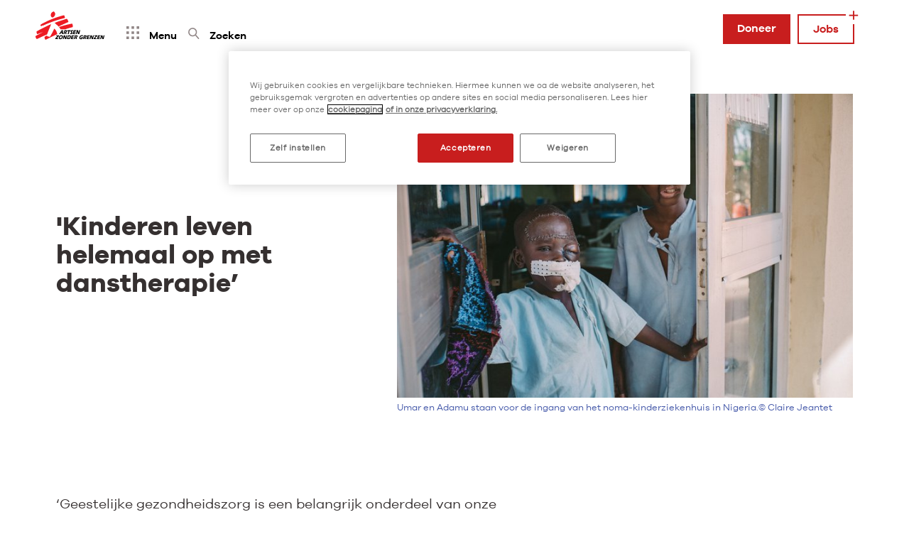

--- FILE ---
content_type: text/html; charset=utf-8
request_url: https://www.artsenzondergrenzen.nl/verhalen/noma-ziekte-nigeria-danstherapie-kinderen/
body_size: 19324
content:




  <!DOCTYPE html>
  
  <html lang="nl">
  <head>
    
  <!-- Google Tag Manager -->
  <script>(function (w, d, s, l, i) {
    w[l] = w[l] || [];
    w[l].push({'gtm.start': new Date().getTime(), event: 'gtm.js'});
    var f = d.getElementsByTagName(s)[0], j = d.createElement(s);
    j.async = true;
    j.src = "https://sst.artsenzondergrenzen.nl/89dziobrvcph.js?" + i;
    f.parentNode.insertBefore(j, f);
  })(window, document, 'script', 'dataLayer', 'i=aWQ9R1RNLU5CSE1WV1Y%3D&apiKey=9f1942ba');</script>
  <!-- End Google Tag Manager -->



    <!-- OneTrust Cookies Consent Notice start for www.artsenzondergrenzen.nl -->
<!-- OptanonConsentNoticeStart -->

<script src="https://cdn.cookielaw.org/scripttemplates/otSDKStub.js" data-document-language="true" type="text/javascript" charset="UTF-8" data-domain-script="0de6b9b2-21b0-4eca-9c30-fbdef17fdef1" ></script>
<script type="text/javascript">
function OptanonWrapper() { }
</script>
<!-- OptanonConsentNoticeEnd -->

<script type="text/javascript">
  function OptanonWrapper() { 
    // Check if banner div is available
    if (document.getElementById('onetrust-banner-sdk')) {
        // Get the buttons and container
        var acceptBtn = document.getElementById("onetrust-accept-btn-handler");
        var declineBtn = document.getElementById("onetrust-reject-all-handler");
        var cookieSettingsBtn = document.getElementById("onetrust-pc-btn-handler");
        var btnContainer = document.getElementById("onetrust-button-group");
        // Set the order you want below...
        btnContainer.append(acceptBtn, cookieSettingsBtn, declineBtn)
    }
  }
</script>

<!-- Start VWO Async SmartCode -->
<link rel="preconnect" href="https://dev.visualwebsiteoptimizer.com" />
<script type='text/javascript' id='vwoCode'>
window._vwo_code || (function() {
var account_id=723605,
version=2.1,
settings_tolerance=2000,
hide_element='body',
hide_element_style = 'opacity:0 !important;filter:alpha(opacity=0) !important;background:none !important;transition:none !important;',
/* DO NOT EDIT BELOW THIS LINE */
f=false,w=window,d=document,v=d.querySelector('#vwoCode'),cK='_vwo_'+account_id+'_settings',cc={};try{var c=JSON.parse(localStorage.getItem('_vwo_'+account_id+'_config'));cc=c&&typeof c==='object'?c:{}}catch(e){}var stT=cc.stT==='session'?w.sessionStorage:w.localStorage;code={nonce:v&&v.nonce,use_existing_jquery:function(){return typeof use_existing_jquery!=='undefined'?use_existing_jquery:undefined},library_tolerance:function(){return typeof library_tolerance!=='undefined'?library_tolerance:undefined},settings_tolerance:function(){return cc.sT||settings_tolerance},hide_element_style:function(){return'{'+(cc.hES||hide_element_style)+'}'},hide_element:function(){if(performance.getEntriesByName('first-contentful-paint')[0]){return''}return typeof cc.hE==='string'?cc.hE:hide_element},getVersion:function(){return version},finish:function(e){if(!f){f=true;var t=d.getElementById('_vis_opt_path_hides');if(t)t.parentNode.removeChild(t);if(e)(new Image).src='https://dev.visualwebsiteoptimizer.com/ee.gif?a='+account_id+e}},finished:function(){return f},addScript:function(e){var t=d.createElement('script');t.type='text/javascript';if(e.src){t.src=e.src}else{t.text=e.text}v&&t.setAttribute('nonce',v.nonce);d.getElementsByTagName('head')[0].appendChild(t)},load:function(e,t){var n=this.getSettings(),i=d.createElement('script'),r=this;t=t||{};if(n){i.textContent=n;d.getElementsByTagName('head')[0].appendChild(i);if(!w.VWO||VWO.caE){stT.removeItem(cK);r.load(e)}}else{var o=new XMLHttpRequest;o.open('GET',e,true);o.withCredentials=!t.dSC;o.responseType=t.responseType||'text';o.onload=function(){if(t.onloadCb){return t.onloadCb(o,e)}if(o.status===200||o.status===304){_vwo_code.addScript({text:o.responseText})}else{_vwo_code.finish('&e=loading_failure:'+e)}};o.onerror=function(){if(t.onerrorCb){return t.onerrorCb(e)}_vwo_code.finish('&e=loading_failure:'+e)};o.send()}},getSettings:function(){try{var e=stT.getItem(cK);if(!e){return}e=JSON.parse(e);if(Date.now()>e.e){stT.removeItem(cK);return}return e.s}catch(e){return}},init:function(){if(d.URL.indexOf('__vwo_disable__')>-1)return;var e=this.settings_tolerance();w._vwo_settings_timer=setTimeout(function(){_vwo_code.finish();stT.removeItem(cK)},e);var t;if(this.hide_element()!=='body'){t=d.createElement('style');var n=this.hide_element(),i=n?n+this.hide_element_style():'',r=d.getElementsByTagName('head')[0];t.setAttribute('id','_vis_opt_path_hides');v&&t.setAttribute('nonce',v.nonce);t.setAttribute('type','text/css');if(t.styleSheet)t.styleSheet.cssText=i;else t.appendChild(d.createTextNode(i));r.appendChild(t)}else{t=d.getElementsByTagName('head')[0];var i=d.createElement('div');i.style.cssText='z-index: 2147483647 !important;position: fixed !important;left: 0 !important;top: 0 !important;width: 100% !important;height: 100% !important;background: white !important;display: block !important;';i.setAttribute('id','_vis_opt_path_hides');i.classList.add('_vis_hide_layer');t.parentNode.insertBefore(i,t.nextSibling)}var o=window._vis_opt_url||d.URL,s='https://dev.visualwebsiteoptimizer.com/j.php?a='+account_id+'&u='+encodeURIComponent(o)+'&vn='+version;if(w.location.search.indexOf('_vwo_xhr')!==-1){this.addScript({src:s})}else{this.load(s+'&x=true')}}};w._vwo_code=code;code.init();})();
</script>
<!-- End VWO Async SmartCode -->
<!-- OneTrust Cookies Consent Notice end for www.artsenzondergrenzen.nl -->


    <meta charset="utf-8">
    <meta http-equiv="x-ua-compatible" content="ie=edge">
    <meta name="viewport" content="width=device-width, initial-scale=1.0">
    <meta name="format-detection" content="telephone=no">
    <meta name="DC.Contributor" content="Fabrique">
    <link rel="DC.Contributor" href="https://fabrique.nl">
    
    
      <meta name="facebook-domain-verification" content="2olozj7r39voids81220l32yk9ke08"/>
    

    <title>Tom geeft psychosociale hulp aan kinderen met noma</title>
    <meta name="description"
          content="
                  Noma is een ziekte die vooral voorkomt bij kinderen die in armoede en slechte hygiëne leven. En ze worden gepest. In Nigeria helpen we hen. Lees hoe.">

    
      <link rel="canonical" href="https://www.artsenzondergrenzen.nl/verhalen/noma-ziekte-nigeria-danstherapie-kinderen/">
      
      
    

    
  


    

      
        
      
      <meta property="og:type" content="website">
      <meta property="og:title" content="Hulpverlener Tom geeft psychosociale zorg aan kinderen met de ingrijpende ziekte noma, in Nigeria - Artsen zonder Grenzen">
      <meta property="og:url" content="https://www.artsenzondergrenzen.nl/verhalen/noma-ziekte-nigeria-danstherapie-kinderen/">
      <meta property="og:image"
            content="https://www.artsenzondergrenzen.nl/media/original_images/MSF248181_Medium_rmA91ZU.jpg.1200x630_q85_crop.jpg">
      <meta property="og:description"
            content="
                    Noma is een ziekte die vooral voorkomt bij kinderen die in armoede en slechte hygiëne leven. En ze worden gepest. In Nigeria helpen we hen. Lees hoe.">
      <meta property="og:site_name " content="Artsen zonder Grenzen">
      
      
      
      
      <meta name="twitter:title" content="Hulpverlener Tom geeft psychosociale zorg aan kinderen met de ingrijpende ziekte noma, in Nigeria - Artsen zonder Grenzen">
      <meta name="twitter:description" content="
      Noma is een ziekte die vooral voorkomt bij kinderen die in armoede en slechte hygiëne leven. En ze worden gepest. In Nigeria helpen we hen. Lees hoe.">
      <meta name="twitter:card" content="summary_large_image">
      <meta name="twitter:site" content="Artsen zonder Grenzen">
      <meta property="twitter:image:src"
            content="https://www.artsenzondergrenzen.nl/media/original_images/MSF248181_Medium_rmA91ZU.jpg.1200x630_q85_crop.jpg">

    

  
  
  <link rel="icon" type="image/svg+xml" href="/static/images/favicons/favicon.svg" sizes="16x16 32x32 48x48">
  <link rel="alternate icon" href="/static/images/favicons/favicon.ico" sizes="16x16 32x32 48x48">
  
  <link rel="apple-touch-icon-precomposed" sizes="152x152"
        href="/static/images/favicons/apple-touch-icon.png">
  
  <meta name="theme-color" content="#ffffff">
  
  
  <meta name="application-name" content="Artsen zonder Grenzen">
  <meta name="msapplication-TileColor" content="#ffffff">
  
  
  <meta name="msapplication-TileImage" content="/static/images/favicons/apple-touch-icon.png">
  <link href="https://fonts.googleapis.com/css?family=Space+Mono" rel="stylesheet">


  
    
    <link type="text/css" href="/static/bundles/main-5b5b8ba8f76d52a61257.min.css" rel="stylesheet" />
  

  

  </head>

  <body class="" >

  
  <!-- Google Tag Manager (noscript) -->
  <noscript>
    <iframe src="https://sst.artsenzondergrenzen.nl/ns.html?id=GTM-NBHMVWV" height="0" width="0"
            style="display:none;visibility:hidden"></iframe>
  </noscript>
  <!-- End Google Tag Manager (noscript) -->



  
    <header class="page-header">
      
<div class="nav nav--main"
     data-controller="main-nav"
     data-menu-button="nav__menu-button"
     data-search-button="nav__search-button"
     data-secondary-menu-button="nav__jobs-button"
     data-menu-class="is-active--menu"
     data-search-class="is-active--search"
     data-jobs-class="is-active--jobs"
>
  
<div class="nav__top" data-controller="data-layer-push-events" data-category="navigation || top-menu">
  <div class="nav__brand">
    <a class="nav__brand-anchor" href="/">
      <figure class="nav__brand-figure">
        <svg class="icon icon--azg " width="111px" height="45px" viewBox="0 0 111 45" xmlns="http://www.w3.org/2000/svg">
  <g fill="none" fill-rule="evenodd">
    <path class="icon--azg-text"
      d="M36.396 29.34l.968-1.562h.013l.098 1.564-1.08-.002zm2.176-2.739l-1.743-.003c-1.189 1.832-2.369 3.68-3.612 5.455l1.59.002.95-1.57 1.7.003.095 1.573 1.542.002c-.186-1.81-.408-3.669-.522-5.462zm18.008 2.117l-.3 1.17-1.929-.003-.254.99 2.296.004-.3 1.17-3.748-.006 1.4-5.458 3.748.006-.3 1.17-2.296-.004-.246.958zm1.607-2.133l1.715.003.86 3.555h.014l.91-3.552 1.273.002-1.4 5.459-1.694-.003-.897-3.49h-.014l-.894 3.487-1.272-.003zm-17.354-.002l2.462.004c1.217.003 1.538.584 1.26 1.665-.165.646-.658 1.112-1.363 1.38.129.82.24 1.68.39 2.417l-1.562-.003c-.054-1.032-.105-2.072-.239-3.062.125.024.239.041.35.041.4.001.882-.178 1.019-.71.149-.581-.301-.582-.509-.583l-.712-.001-1.105 4.313-1.39-.003 1.4-5.458zm4.397-.003l4.322.008-.3 1.17-1.431-.002-1.1 4.288-1.452-.002 1.1-4.289-1.439-.003zm3.57 4.022c.312.214.708.37 1.109.37.235.001.653-.039.752-.423.178-.696-1.436-1.256-1.08-2.647.165-.639.786-1.415 2.058-1.413.415 0 .82.067 1.184.157l-.172 1.294a1.808 1.808 0 0 0-.945-.28c-.221 0-.636.105-.71.392-.205.802 1.455 1.181 1.09 2.605-.19.737-.853 1.489-2.139 1.486-.463 0-.91-.09-1.334-.19l.187-1.35zm-.636 5.768c-.205.803-.782 1.563-1.583 1.562l-.63-.001.8-3.119.726.002c.774.001.947.541.687 1.557m.104-2.727l-2.607-.004-1.4 5.459 2.303.003c1.59.004 2.645-1.141 3.052-2.729.592-2.308-.67-2.727-1.348-2.729m42.578 2.133l-.3 1.17-1.929-.004-.254.99 2.296.005-.3 1.17-3.748-.007 1.4-5.459 3.748.008-.3 1.17-2.297-.004-.246.957zm-14.963.015l-.3 1.17-1.93-.003-.253.99 2.295.004-.299 1.171-3.748-.007 1.4-5.46 3.747.008-.3 1.17-2.295-.003-.246.957zm-22.026-.014l-.299 1.17-1.93-.004-.253.99 2.296.004-.3 1.171-3.748-.007 1.4-5.459 3.747.008-.3 1.17-2.296-.004-.245.957zm38.612-2.131l1.714.003.86 3.555h.014l.91-3.552 1.273.002-1.4 5.459-1.694-.003-.897-3.49h-.014l-.894 3.487-1.272-.003zm-14.919.007l1.715.003.859 3.555h.014l.91-3.552 1.273.002-1.4 5.458-1.694-.002-.897-3.49h-.014l-.893 3.486-1.273-.002zm-37.675-.011l1.715.003.86 3.555h.014l.91-3.552 1.272.003-1.4 5.458-1.693-.002-.897-3.49h-.014l-.894 3.486-1.272-.002zm28.273.004l2.46.004c1.218.003 1.539.584 1.261 1.665-.165.646-.658 1.112-1.363 1.38.129.82.24 1.68.39 2.417l-1.563-.003c-.053-1.032-.105-2.071-.238-3.062.125.025.238.041.349.042.4 0 .882-.18 1.02-.711.147-.581-.301-.582-.509-.583l-.712-.001-1.105 4.313-1.391-.003 1.4-5.458zm-12.593-.003l2.462.004c1.217.002 1.538.584 1.26 1.664-.165.647-.658 1.113-1.363 1.382.129.818.24 1.679.39 2.416l-1.562-.003c-.054-1.032-.106-2.072-.239-3.063.125.025.239.042.349.042.401 0 .883-.179 1.02-.71.148-.582-.3-.583-.509-.583l-.712-.001-1.105 4.313-1.39-.003 1.4-5.458zm27.678.004l3.934.006-.306 1.195-3.069 3.09 2.247.004-.3 1.17-4.038-.008.307-1.193 3.048-3.09-2.123-.004zM29.28 33.64l3.934.007-.306 1.195-3.068 3.09 2.247.004-.3 1.17-4.038-.007.307-1.195 3.046-3.09-2.122-.003zm7.675 2.764c-.216.843-.846 1.627-1.724 1.626-.879-.002-1.106-.789-.89-1.631.217-.843.849-1.636 1.727-1.635.878.002 1.103.797.887 1.64m-.581-2.834c-1.639-.004-3.02 1.01-3.483 2.818-.466 1.817.394 2.834 2.033 2.837 1.64.002 3.019-1.01 3.485-2.827.464-1.81-.396-2.826-2.035-2.828m30.283 2.338l-.789 3.077c-.63.089-1.389.21-2.26.209-1.445-.003-2.305-1.02-1.84-2.837.465-1.808 1.845-2.821 3.484-2.818.622 0 1.161.084 1.68.216l-.232 1.284a3.402 3.402 0 0 0-1.388-.305c-1.01-.001-1.839.644-2.133 1.79-.26 1.014.135 1.523.896 1.524.214 0 .46-.04.68-.146l.219-.851-.602-.001.294-1.146 1.991.004z"
      fill="#FFF"></path>
    <path class="icon--azg-logo"
      d="M14.453 34.84c.392-.229 1.271-.698 1.376-.76.169-.101.269-.088.275-.036.02.199.016.618.27.703.073.025.264-.064.298-.014.092.138.099.113.123.153.03.05.157.02.184.047.07.064-.004.148.036.192.067.072.19-.044.252-.03.114.021.142.15.123.23-.032.136.052.24.274.056.115-.096.123-.047.222-.096.06-.03.158-.027.2.015.042.042.109.115.171.138.093.035.192-.001.248.022.087.036.09.16.163.172.073.01.148-.132.194-.088.133.124-.11.338.059.384.09.026.128-.046.2-.057.074-.01.117-.098.18-.098.063 0 .109.075.19.031.064-.035.116-.061.177-.097.09-.053.18-.027.233-.07.062-.05.015-.188.199-.153.19.036-.03.21.053.28.064.053.221.001.271-.016.104-.034.198-.16.233-.246.042-.104.2-.45.262-.544.063-.094.22-.46.304-.586.084-.125.42-.658.452-.743.031-.083.152-.198.183-.261.032-.063.1-.271.184-.44.084-.166.315-.501.336-.564.02-.063.2-.47.262-.596.063-.126.283-.413.336-.55.052-.135.2-.423.2-.423l.157-.261.125-.272c.074-.157.295-.492.358-.607.062-.115.24-.356.24-.356l.137-.303.105-.23s.084-.272.126-.345c.042-.074.189-.252.231-.345.042-.095.168-.513.23-.638.064-.126.369-.67.4-.774.031-.105.346-.67.378-.785.031-.115.041-.272.083-.345.043-.073.168-.262.19-.314.02-.052.23-.554.262-.627.031-.074.052-.21.136-.21.084 0 .145.09.2.168.062.089.188.073.262.146.073.074.315.335.325.377.01.042.147.052.179.094.031.042.052.146.094.167.042.021.252.167.294.23.042.063.094.189.147.23.052.042.294.189.325.251.031.063.378.481.42.555.042.073.073.198.105.25.031.053.157.126.168.178.01.053.02.241.052.293.031.053.179.116.2.168.02.052.084.25.115.282.031.032.095.073.115.115.021.042.042.272.074.314.031.042.137.22.168.293.031.073.136.21.157.262.021.052.032.26.053.334.021.073.115.23.125.272.01.042.032.167.032.167l.084.2s.094.198.094.271c0 .073.021.157.032.21.01.052.094.188.094.23 0 .041.116.282.116.282s-.02.209 0 .261c.02.053.115.2.115.252 0 .052-.031.188-.031.188l.052.083s-.031.115-.01.157c.02.042-.021.136.01.168.032.03.116.252.116.252-.063.073-4.441 2.092-6.318 2.965-2.704 1.258-8.325 4.066-8.923 4.412-.598.345-.975.543-1.12.47-.332-.171-.873-.65-1.243-1.674a4.78 4.78 0 0 1-.287-1.944c.02-.276-.001-.483.42-.725.145-.084.916-.516 1.308-.746zM6.668 19.39c.023.047.115.037.182.054.036.01.107.076.15.08.043.006.105-.016.127 0 .07.053.056.122.097.185.043.063.063.167.127.188.063.02.147.01.167.073.021.063-.025.16.021.24.12.207.016.785.121.827.105.042.422-.06.53-.157.112-.1.271-.275.357-.313.163-.073.48-.242.63-.272.15-.03.228-.28.377-.293.15-.014.095-.13.2-.173.105-.042.302-.149.365-.086.028.029.088.11.184.146.116.043.237-.013.259.113.03.187.314.02.314.02s.35-.225.496-.288c.147-.062.538-.266.538-.266s.309-.159.435-.22c4.729-2.262 8.457-3.51 11.88-4.832 5.33-2.058 14.552-4.417 16.307-4.853.185-.046.593-.109.644-.138.05-.03.133-.05.175-.217.042-.168-.084-.398-.084-.482 0-.083.189-.418.21-.564.021-.147-.126-.168-.126-.168s.019-.181-.021-.314c-.04-.132-.273-.25-.315-.355-.042-.105 0-.419-.042-.523a.509.509 0 0 0-.168-.189s.03-.055 0-.146-.126-.084-.126-.084.038-.2.021-.272c-.016-.072-.125-.125-.125-.125s-.126-.084-.126-.168c0-.083-.021-.146-.084-.188-.063-.042-.252-.042-.315-.063-.063-.02-.21-.062-.315-.041-.105.02-.147.104-.44.167-.295.063-.42 0-.546.02-.126.022-.272.109-.42.147-1.426.37-7.975 2.27-12.803 4.08-4.487 1.681-9.834 4.106-13.096 5.794-2.468 1.278-3.787 2.018-4.333 2.354-.281.174-.591.38-.637.46-.074.127-.16.322-.321.345-.2.028-.171.136-.235.152-.073.018-.157.098-.22.157-.063.058-.038.141-.016.188zm20.385-2.919c-.219-.13-.144-.252.11-.36 1.562-.665 5.505-2.067 7.766-2.783 1.93-.61 7.261-2.34 8.748-2.766.356-.102.5-.099.658.068.403.426.795 1 1.163 1.713.341.658.634 1.609.75 2.206.084.439-.117.513-.356.62-1.65.736-5.72 2.513-7.414 3.31-1.655.78-4.68 2.23-5.706 2.744-.434.217-.361.306-.656-.029-.088-.101-.23-.334-.272-.397-.043-.063-.61-.565-.672-.628-.063-.063-.378-.44-.462-.502-.084-.063-.356-.44-.44-.481-.085-.042-.226-.11-.289-.172-.063-.064-.173-.194-.236-.236-.063-.042-.205-.188-.205-.188l-.194-.178-.168-.189s-.147-.187-.252-.23c-.105-.042-.251-.209-.294-.272-.042-.062-.378-.48-.545-.585a20.286 20.286 0 0 1-.656-.43c-.084-.062-.197-.127-.378-.235zm6.007 5.731c-.162-.16.046-.184.232-.255.687-.264 4.797-1.546 8.373-2.484 3.563-.935 8.72-2 9.486-2.156.324-.065.447-.015.61.247.19.304.583 1.317.735 2.134.193 1.036.008 2.093-.084 2.343-.078.21-.37.224-1.064.413-.417.112-2.195.569-2.924.78-.839.242-3.063.883-3.882 1.162-1.015.344-2.35.783-2.35.783l-7.074.12s-.105-.476-.169-.518c-.062-.042-.167-.271-.23-.335-.063-.062-.147-.292-.147-.292s-.063-.251-.126-.293c-.063-.042-.215-.403-.278-.445-.063-.041-.205-.224-.268-.308-.062-.084-.1-.189-.204-.272-.105-.084-.237-.251-.32-.293-.084-.042-.155-.17-.316-.33zm-22.692 7.072s-2.07.696-2.897.988c-.784.279-1.641.58-2.22.817-.7.285-1.94.788-2.234.89-.461.161-.658.065-.784-.207s-.423-.84-.59-1.51a8.287 8.287 0 0 1-.24-1.431c-.01-.208.161-.575.415-.713s.854-.504 1.337-.78c.923-.53 4.102-2.22 5.995-3.196 2.006-1.034 5.168-2.561 6.868-3.398 1.7-.837 4.492-2.155 4.828-2.301.335-.146.693-.314.86-.314.168 0 .105.083.105.147 0 .062-.057.088-.079.214-.02.126-.005.267-.047.392-.042.126-.152.246-.173.33-.02.083-.037.381-.12.486-.085.105-.383.685-.447.957-.062.272-.204.716-.267.821-.063.105-.263.497-.284.623-.02.125-.157.423-.199.548-.042.126-.294.592-.336.675-.042.084-.21.643-.251.727-.043.083-.21.335-.21.335l-.084.356s-.231.334-.231.397-.168.628-.252.753c-.084.126-.483 1.025-.567 1.339-.084.314-.23.774-.272.878-.043.105-.273.482-.315.607-.043.126-.231.753-.294.879-.063.125-.231.481-.231.606 0 .126-.126.398-.231.628-.105.23-.23.627-.294.774-.063.146-.147.248-.168.332-.021.084-.042.316-.062.38-.022.062-.064.167-.064.167-.105.05-5.75 2.468-6.548 2.845l-6.883 3.25c-.357.167-.832.531-1.176.298-.453-.306-.884-.95-1.176-1.519-.243-.476-.508-1.269-.545-1.84-.048-.722.253-.854 1.313-1.467.521-.3 4.642-2.466 5.965-3.148.375-.194 3.085-1.615 3.085-1.615zM24.503 8.607c-.201.006-.378.004-.425-.055-.028-.035.001-.09-.047-.133-.05-.045-.15-.032-.181-.008-.032.024-.024.024-.095.047-.07.024-.338-.07-.433-.04-.094.032-.295.042-.362.009-.068-.034-.08-.218-.197-.267-.062-.027-.259-.133-.322-.243-.063-.11-.23-.273-.264-.351a5.72 5.72 0 0 1-.114-.269 1.204 1.204 0 0 0-.126-.243c-.039-.047-.092-.089-.134-.133-.04-.045-.076-.194-.118-.26-.021-.032-.07-.098-.094-.149-.025-.05-.024-.106-.047-.164-.024-.058-.095-.141-.11-.196a4.657 4.657 0 0 1-.032-.706c.008-.283.001-.532.031-.652.03-.112.087-.22.11-.337.024-.117.174-.502.213-.682.04-.18.134-.518.181-.635.047-.118.174-.432.236-.534.063-.102.3-.455.394-.573a7.8 7.8 0 0 1 .63-.627 16.786 16.786 0 0 1 .866-.612.433.433 0 0 1 .188-.047l.102-.102s.056-.063.11-.102c.056-.04.19-.04.19-.04s.153-.119.314-.086c.071.015.118-.11.181-.125.063-.016.291-.047.323-.016.031.031.07.07.197.094.125.023.234-.005.283.008.065.017.134.102.181.117.047.016.621.544.7.675.028.045.035.132.048.157.023.045.122.107.157.251.028.116.143.15.157.314.01.099.194.181.245.384.012.05.037.248.053.28.015.031.058.041.08.113.023.07.04.173.032.259-.008.086.15.407.134.604a2.719 2.719 0 0 1-.103.557c-.047.148-.015.431-.047.549-.031.117-.118.4-.134.486-.015.086-.26.683-.299.745-.039.063-.177.331-.24.41-.063.078-.547.752-.634.838-.086.087-.303.249-.346.314-.057.089-.104.192-.165.29-.097.154-.227.04-.291.149-.087.148-.255.187-.284.274a.73.73 0 0 1-.204.29.998.998 0 0 1-.488.173z"
      fill="#ED1C24"></path>
  </g>
</svg>

      </figure>
    </a>
  </div>
  <nav class="nav__secondary-container">
    <div class="nav__toggle">
      <button class="nav__button nav__menu-button data-layer__element" data-label="Menu || Toggle menu"><svg class="icon icon--menu-dot " xmlns="http://www.w3.org/2000/svg" width="18" height="18" viewBox="0 0 18 18">
  <g fill-rule="evenodd">
    <rect width="3.6" height="3.6"/>
    <rect class="icon--menu-dot-item-north" width="3.6" height="3.6" x="7.2"/>
    <rect width="3.6" height="3.6" x="7.2" y="7.2"/>
    <rect class="icon--menu-dot-item-east" width="3.6" height="3.6" x="14.4" y="7.2"/>
    <rect width="3.6" height="3.6" x="14.4"/>
    <rect class="icon--menu-dot-item-south" width="3.6" height="3.6" x="7.2" y="14.4"/>
    <rect width="3.6" height="3.6" x="14.4" y="14.4"/>
    <rect class="icon--menu-dot-item-west" width="3.6" height="3.6" y="7.2"/>
    <rect width="3.6" height="3.6" y="14.4"/>
  </g>
</svg>
 <span
          class="nav__button-text">Menu</span></button>
      
      <button class="nav__button nav__search-button data-layer__element" data-label="Menu || Toggle search"><svg class="icon icon--looking-glass " xmlns="http://www.w3.org/2000/svg" width="16" height="16" viewBox="0 0 18 18">
  <g class="icon--looking-glass-group" fill="none" fill-rule="evenodd" stroke-width="1.8" transform="translate(1 1)">
    <circle cx="6" cy="6" r="6"/>
    <path stroke-linecap="square" d="M11,11 L15.2982456,16"/>
  </g>
    <g fill-rule="evenodd" class="icon--close-dot-hidden">
    <rect width="3.6" height="3.6"/>
    <rect width="3.6" height="3.6" x="7.2" y="7.2"/>
    <rect width="3.6" height="3.6" x="14.4"/>
    <rect width="3.6" height="3.6" x="14.4" y="14.4"/>
    <rect width="3.6" height="3.6" y="14.4"/>
  </g>
</svg>
 <span
          class="nav__button-text">Zoeken</span></button>
      
    </div>
    <ul class="nav__list nav__list--secondary">
      <li class="nav__item">
        
  <a class="button nav__link--donation button--red" href="/doneer/" data-label="Doneer || https://www.artsenzondergrenzen.nl/doneer/">
    Doneer
    
  </a>

      </li>
      <li class="nav__item nav__item--jobs">
        <button class="nav__jobs-button nav__link--jobs button--red button button--cta" data-label="Menu || Toggle jobs">
          Jobs
          <svg class="icon icon--plus " xmlns="http://www.w3.org/2000/svg" width="16" height="16" viewBox="0 0 16 16">
  <g fill="none" fill-rule="evenodd"  stroke-linecap="square" stroke-width="2" transform="matrix(-1 0 0 1 14 1) translate(-0.5 1)">
    <path class="icon--plus-vertical" d="M6.5,0.361111111 L6.5,11.7417535"/>
    <path class="icon--plus-horizontal" d="M6.5874566,0.448567708 L6.5874566,11.8292101" transform="rotate(90 6.587 6.139)"/>
  </g>
</svg>

        </button>
        <div class="nav__expand nav__expand--jobs">
          <ul class="nav__list nav__list--tertiary">
            <li class="nav__item">
              <a class="nav__link" href="/vacatures-amsterdam/" data-label="Werken in Amsterdam || https://www.artsenzondergrenzen.nl/vacatures-amsterdam/">
                Werken in Amsterdam
              </a>
            </li>
            <li class="nav__item">
              <a class="nav__link" href="/work-in-the-field/" data-label="Work in the field || https://www.artsenzondergrenzen.nl/work-in-the-field/">
                Work in the field
              </a>
            </li>
          </ul>
        </div>
      </li>
    </ul>
  </nav>
</div>
<div class="nav__expand nav__expand--menu" data-controller="data-layer-push-events" data-category="navigation || menu">
  <div class="nav__expand-inner">
    <nav class="nav nav--primary nav__primary-container wrapper">
      <ul class="nav__list nav__list--primary" data-controller="menu-toggler" data-toggle-classes="is-opened">
        <li class="nav__item"><a class="nav__link" href="/" data-label="Home || https://www.artsenzondergrenzen.nl/">Home</a></li>
        
        

<li class="nav__item nav__item--has-submenu">
  <button class="nav__link" data-label="Menu || Toggle menu Wat wij doen"><svg class="icon icon--plus " xmlns="http://www.w3.org/2000/svg" width="16" height="16" viewBox="0 0 16 16">
  <g fill="none" fill-rule="evenodd"  stroke-linecap="square" stroke-width="2" transform="matrix(-1 0 0 1 14 1) translate(-0.5 1)">
    <path class="icon--plus-vertical" d="M6.5,0.361111111 L6.5,11.7417535"/>
    <path class="icon--plus-horizontal" d="M6.5874566,0.448567708 L6.5874566,11.8292101" transform="rotate(90 6.587 6.139)"/>
  </g>
</svg>
 Wat wij doen</button>
  <ul class="nav__sub-list">
    
      

<li class="nav__item nav__item--projecten"><a class="nav__link nav__link--projecten" href="/projecten/" data-label="Projecten wereldwijd || https://www.artsenzondergrenzen.nl/projecten/">Projecten wereldwijd <svg class="icon icon--arrow-right-solid " xmlns="http://www.w3.org/2000/svg" width="16" height="16" viewBox="0 0 16 16">
  <g fill="none" fill-rule="evenodd" stroke-width="2" transform="translate(0 2.5)">
    <path stroke-linecap="square" d="M6.74216119,-0.361111111 L6.74216119,11.0195313" transform="matrix(0 -1 -1 0 12.159 12.159)"/>
    <polyline points="6 2.742 11.883 8.536 17 2.742" transform="rotate(-90 11.5 5.639)"/>
  </g>
</svg>
</a></li>

    
      

<li class="nav__item nav__item--hulp-bij-natuurrampen"><a class="nav__link nav__link--hulp-bij-natuurrampen" href="/wat-wij-doen/hulp-bij-natuurrampen/" data-label="Hulp bij natuurrampen || https://www.artsenzondergrenzen.nl/wat-wij-doen/hulp-bij-natuurrampen/">Hulp bij natuurrampen <svg class="icon icon--arrow-right-solid " xmlns="http://www.w3.org/2000/svg" width="16" height="16" viewBox="0 0 16 16">
  <g fill="none" fill-rule="evenodd" stroke-width="2" transform="translate(0 2.5)">
    <path stroke-linecap="square" d="M6.74216119,-0.361111111 L6.74216119,11.0195313" transform="matrix(0 -1 -1 0 12.159 12.159)"/>
    <polyline points="6 2.742 11.883 8.536 17 2.742" transform="rotate(-90 11.5 5.639)"/>
  </g>
</svg>
</a></li>

    
      

<li class="nav__item nav__item--hulp-bij-oorlogen-conflicten"><a class="nav__link nav__link--hulp-bij-oorlogen-conflicten" href="/wat-wij-doen/hulp-bij-oorlogen-conflicten/" data-label="Hulp bij conflicten en oorlogen || https://www.artsenzondergrenzen.nl/wat-wij-doen/hulp-bij-oorlogen-conflicten/">Hulp bij conflicten en oorlogen <svg class="icon icon--arrow-right-solid " xmlns="http://www.w3.org/2000/svg" width="16" height="16" viewBox="0 0 16 16">
  <g fill="none" fill-rule="evenodd" stroke-width="2" transform="translate(0 2.5)">
    <path stroke-linecap="square" d="M6.74216119,-0.361111111 L6.74216119,11.0195313" transform="matrix(0 -1 -1 0 12.159 12.159)"/>
    <polyline points="6 2.742 11.883 8.536 17 2.742" transform="rotate(-90 11.5 5.639)"/>
  </g>
</svg>
</a></li>

    
      

<li class="nav__item nav__item--hulp-bij-ziekte"><a class="nav__link nav__link--hulp-bij-ziekte" href="/wat-wij-doen/hulp-bij-ziekte/" data-label="Hulp bij ziektes || https://www.artsenzondergrenzen.nl/wat-wij-doen/hulp-bij-ziekte/">Hulp bij ziektes <svg class="icon icon--arrow-right-solid " xmlns="http://www.w3.org/2000/svg" width="16" height="16" viewBox="0 0 16 16">
  <g fill="none" fill-rule="evenodd" stroke-width="2" transform="translate(0 2.5)">
    <path stroke-linecap="square" d="M6.74216119,-0.361111111 L6.74216119,11.0195313" transform="matrix(0 -1 -1 0 12.159 12.159)"/>
    <polyline points="6 2.742 11.883 8.536 17 2.742" transform="rotate(-90 11.5 5.639)"/>
  </g>
</svg>
</a></li>

    
  </ul>
</li>

        
        

<li class="nav__item nav__item--has-submenu">
  <button class="nav__link" data-label="Menu || Toggle menu Zorgthema&#x27;s"><svg class="icon icon--plus " xmlns="http://www.w3.org/2000/svg" width="16" height="16" viewBox="0 0 16 16">
  <g fill="none" fill-rule="evenodd"  stroke-linecap="square" stroke-width="2" transform="matrix(-1 0 0 1 14 1) translate(-0.5 1)">
    <path class="icon--plus-vertical" d="M6.5,0.361111111 L6.5,11.7417535"/>
    <path class="icon--plus-horizontal" d="M6.5874566,0.448567708 L6.5874566,11.8292101" transform="rotate(90 6.587 6.139)"/>
  </g>
</svg>
 Zorgthema&#x27;s</button>
  <ul class="nav__sub-list">
    
      

<li class="nav__item nav__item--zorg-en-migratie"><a class="nav__link nav__link--zorg-en-migratie" href="/themas/zorg-en-migratie/" data-label="Zorg en migratie || https://www.artsenzondergrenzen.nl/themas/zorg-en-migratie/">Zorg en migratie <svg class="icon icon--arrow-right-solid " xmlns="http://www.w3.org/2000/svg" width="16" height="16" viewBox="0 0 16 16">
  <g fill="none" fill-rule="evenodd" stroke-width="2" transform="translate(0 2.5)">
    <path stroke-linecap="square" d="M6.74216119,-0.361111111 L6.74216119,11.0195313" transform="matrix(0 -1 -1 0 12.159 12.159)"/>
    <polyline points="6 2.742 11.883 8.536 17 2.742" transform="rotate(-90 11.5 5.639)"/>
  </g>
</svg>
</a></li>

    
      

<li class="nav__item nav__item--zorg-en-klimaat"><a class="nav__link nav__link--zorg-en-klimaat" href="/themas/zorg-en-klimaat/" data-label="Zorg en klimaat || https://www.artsenzondergrenzen.nl/themas/zorg-en-klimaat/">Zorg en klimaat <svg class="icon icon--arrow-right-solid " xmlns="http://www.w3.org/2000/svg" width="16" height="16" viewBox="0 0 16 16">
  <g fill="none" fill-rule="evenodd" stroke-width="2" transform="translate(0 2.5)">
    <path stroke-linecap="square" d="M6.74216119,-0.361111111 L6.74216119,11.0195313" transform="matrix(0 -1 -1 0 12.159 12.159)"/>
    <polyline points="6 2.742 11.883 8.536 17 2.742" transform="rotate(-90 11.5 5.639)"/>
  </g>
</svg>
</a></li>

    
      

<li class="nav__item nav__item--toegang-tot-medicijnen"><a class="nav__link nav__link--toegang-tot-medicijnen" href="/themas/toegang-tot-medicijnen/" data-label="Toegang tot medicijnen || https://www.artsenzondergrenzen.nl/themas/toegang-tot-medicijnen/">Toegang tot medicijnen <svg class="icon icon--arrow-right-solid " xmlns="http://www.w3.org/2000/svg" width="16" height="16" viewBox="0 0 16 16">
  <g fill="none" fill-rule="evenodd" stroke-width="2" transform="translate(0 2.5)">
    <path stroke-linecap="square" d="M6.74216119,-0.361111111 L6.74216119,11.0195313" transform="matrix(0 -1 -1 0 12.159 12.159)"/>
    <polyline points="6 2.742 11.883 8.536 17 2.742" transform="rotate(-90 11.5 5.639)"/>
  </g>
</svg>
</a></li>

    
  </ul>
</li>

        
        

<li class="nav__item nav__item--has-submenu">
  <button class="nav__link" data-label="Menu || Toggle menu Over ons"><svg class="icon icon--plus " xmlns="http://www.w3.org/2000/svg" width="16" height="16" viewBox="0 0 16 16">
  <g fill="none" fill-rule="evenodd"  stroke-linecap="square" stroke-width="2" transform="matrix(-1 0 0 1 14 1) translate(-0.5 1)">
    <path class="icon--plus-vertical" d="M6.5,0.361111111 L6.5,11.7417535"/>
    <path class="icon--plus-horizontal" d="M6.5874566,0.448567708 L6.5874566,11.8292101" transform="rotate(90 6.587 6.139)"/>
  </g>
</svg>
 Over ons</button>
  <ul class="nav__sub-list">
    
      

<li class="nav__item nav__item--wij-zijn-artsen-zonder-grenzen"><a class="nav__link nav__link--wij-zijn-artsen-zonder-grenzen" href="/over-ons/wij-zijn-artsen-zonder-grenzen/" data-label="Wie wij zijn || https://www.artsenzondergrenzen.nl/over-ons/wij-zijn-artsen-zonder-grenzen/">Wie wij zijn <svg class="icon icon--arrow-right-solid " xmlns="http://www.w3.org/2000/svg" width="16" height="16" viewBox="0 0 16 16">
  <g fill="none" fill-rule="evenodd" stroke-width="2" transform="translate(0 2.5)">
    <path stroke-linecap="square" d="M6.74216119,-0.361111111 L6.74216119,11.0195313" transform="matrix(0 -1 -1 0 12.159 12.159)"/>
    <polyline points="6 2.742 11.883 8.536 17 2.742" transform="rotate(-90 11.5 5.639)"/>
  </g>
</svg>
</a></li>

    
      

<li class="nav__item nav__item--veilige-werkomgeving"><a class="nav__link nav__link--veilige-werkomgeving" href="/over-ons/veilige-werkomgeving/" data-label="Veilige werkomgeving || https://www.artsenzondergrenzen.nl/over-ons/veilige-werkomgeving/">Veilige werkomgeving <svg class="icon icon--arrow-right-solid " xmlns="http://www.w3.org/2000/svg" width="16" height="16" viewBox="0 0 16 16">
  <g fill="none" fill-rule="evenodd" stroke-width="2" transform="translate(0 2.5)">
    <path stroke-linecap="square" d="M6.74216119,-0.361111111 L6.74216119,11.0195313" transform="matrix(0 -1 -1 0 12.159 12.159)"/>
    <polyline points="6 2.742 11.883 8.536 17 2.742" transform="rotate(-90 11.5 5.639)"/>
  </g>
</svg>
</a></li>

    
      

<li class="nav__item nav__item--jaarverslag-en-jaarrekening"><a class="nav__link nav__link--jaarverslag-en-jaarrekening" href="/over-ons/jaarverslag-en-jaarrekening/" data-label="Jaarverslagen || https://www.artsenzondergrenzen.nl/over-ons/jaarverslag-en-jaarrekening/">Jaarverslagen <svg class="icon icon--arrow-right-solid " xmlns="http://www.w3.org/2000/svg" width="16" height="16" viewBox="0 0 16 16">
  <g fill="none" fill-rule="evenodd" stroke-width="2" transform="translate(0 2.5)">
    <path stroke-linecap="square" d="M6.74216119,-0.361111111 L6.74216119,11.0195313" transform="matrix(0 -1 -1 0 12.159 12.159)"/>
    <polyline points="6 2.742 11.883 8.536 17 2.742" transform="rotate(-90 11.5 5.639)"/>
  </g>
</svg>
</a></li>

    
  </ul>
</li>

        
        

<li class="nav__item nav__item--has-submenu">
  <button class="nav__link" data-label="Menu || Toggle menu Doe mee"><svg class="icon icon--plus " xmlns="http://www.w3.org/2000/svg" width="16" height="16" viewBox="0 0 16 16">
  <g fill="none" fill-rule="evenodd"  stroke-linecap="square" stroke-width="2" transform="matrix(-1 0 0 1 14 1) translate(-0.5 1)">
    <path class="icon--plus-vertical" d="M6.5,0.361111111 L6.5,11.7417535"/>
    <path class="icon--plus-horizontal" d="M6.5874566,0.448567708 L6.5874566,11.8292101" transform="rotate(90 6.587 6.139)"/>
  </g>
</svg>
 Doe mee</button>
  <ul class="nav__sub-list">
    
      

<li class="nav__item nav__item--start-een-actie"><a class="nav__link nav__link--start-een-actie" href="/kom-in-actie/start-een-actie/" data-label="Start een actie || https://www.artsenzondergrenzen.nl/kom-in-actie/start-een-actie/">Start een actie <svg class="icon icon--arrow-right-solid " xmlns="http://www.w3.org/2000/svg" width="16" height="16" viewBox="0 0 16 16">
  <g fill="none" fill-rule="evenodd" stroke-width="2" transform="translate(0 2.5)">
    <path stroke-linecap="square" d="M6.74216119,-0.361111111 L6.74216119,11.0195313" transform="matrix(0 -1 -1 0 12.159 12.159)"/>
    <polyline points="6 2.742 11.883 8.536 17 2.742" transform="rotate(-90 11.5 5.639)"/>
  </g>
</svg>
</a></li>

    
      

<li class="nav__item nav__item--bijbaan-zonder-grenzen"><a class="nav__link nav__link--bijbaan-zonder-grenzen" href="/kom-in-actie/bijbaan-zonder-grenzen/" data-label="Bijbaan zonder Grenzen || https://www.artsenzondergrenzen.nl/kom-in-actie/bijbaan-zonder-grenzen/">Bijbaan zonder Grenzen <svg class="icon icon--arrow-right-solid " xmlns="http://www.w3.org/2000/svg" width="16" height="16" viewBox="0 0 16 16">
  <g fill="none" fill-rule="evenodd" stroke-width="2" transform="translate(0 2.5)">
    <path stroke-linecap="square" d="M6.74216119,-0.361111111 L6.74216119,11.0195313" transform="matrix(0 -1 -1 0 12.159 12.159)"/>
    <polyline points="6 2.742 11.883 8.536 17 2.742" transform="rotate(-90 11.5 5.639)"/>
  </g>
</svg>
</a></li>

    
      

<li class="nav__item nav__item--baby-zonder-grenzen-actie"><a class="nav__link nav__link--baby-zonder-grenzen-actie" href="/kom-in-actie/baby-zonder-grenzen-actie/" data-label="Baby zonder Grenzen actie || https://www.artsenzondergrenzen.nl/kom-in-actie/baby-zonder-grenzen-actie/">Baby zonder Grenzen actie <svg class="icon icon--arrow-right-solid " xmlns="http://www.w3.org/2000/svg" width="16" height="16" viewBox="0 0 16 16">
  <g fill="none" fill-rule="evenodd" stroke-width="2" transform="translate(0 2.5)">
    <path stroke-linecap="square" d="M6.74216119,-0.361111111 L6.74216119,11.0195313" transform="matrix(0 -1 -1 0 12.159 12.159)"/>
    <polyline points="6 2.742 11.883 8.536 17 2.742" transform="rotate(-90 11.5 5.639)"/>
  </g>
</svg>
</a></li>

    
      

<li class="nav__item nav__item--vraag-een-gastspreker-aan"><a class="nav__link nav__link--vraag-een-gastspreker-aan" href="/kom-in-actie/vraag-een-gastspreker-aan/" data-label="Vraag gastspreker aan || https://www.artsenzondergrenzen.nl/kom-in-actie/vraag-een-gastspreker-aan/">Vraag gastspreker aan <svg class="icon icon--arrow-right-solid " xmlns="http://www.w3.org/2000/svg" width="16" height="16" viewBox="0 0 16 16">
  <g fill="none" fill-rule="evenodd" stroke-width="2" transform="translate(0 2.5)">
    <path stroke-linecap="square" d="M6.74216119,-0.361111111 L6.74216119,11.0195313" transform="matrix(0 -1 -1 0 12.159 12.159)"/>
    <polyline points="6 2.742 11.883 8.536 17 2.742" transform="rotate(-90 11.5 5.639)"/>
  </g>
</svg>
</a></li>

    
      

<li class="nav__item nav__item--spreekbeurt-werkstuk"><a class="nav__link nav__link--spreekbeurt-werkstuk" href="/kom-in-actie/spreekbeurt-werkstuk/" data-label="Scholieren en docenten || https://www.artsenzondergrenzen.nl/kom-in-actie/spreekbeurt-werkstuk/">Scholieren en docenten <svg class="icon icon--arrow-right-solid " xmlns="http://www.w3.org/2000/svg" width="16" height="16" viewBox="0 0 16 16">
  <g fill="none" fill-rule="evenodd" stroke-width="2" transform="translate(0 2.5)">
    <path stroke-linecap="square" d="M6.74216119,-0.361111111 L6.74216119,11.0195313" transform="matrix(0 -1 -1 0 12.159 12.159)"/>
    <polyline points="6 2.742 11.883 8.536 17 2.742" transform="rotate(-90 11.5 5.639)"/>
  </g>
</svg>
</a></li>

    
  </ul>
</li>

        
        

<li class="nav__item nav__item--has-submenu">
  <button class="nav__link" data-label="Menu || Toggle menu Doneren"><svg class="icon icon--plus " xmlns="http://www.w3.org/2000/svg" width="16" height="16" viewBox="0 0 16 16">
  <g fill="none" fill-rule="evenodd"  stroke-linecap="square" stroke-width="2" transform="matrix(-1 0 0 1 14 1) translate(-0.5 1)">
    <path class="icon--plus-vertical" d="M6.5,0.361111111 L6.5,11.7417535"/>
    <path class="icon--plus-horizontal" d="M6.5874566,0.448567708 L6.5874566,11.8292101" transform="rotate(90 6.587 6.139)"/>
  </g>
</svg>
 Doneren</button>
  <ul class="nav__sub-list">
    
      

<li class="nav__item nav__item--zorg-samen-met-ons-voor-mensen-in-nood"><a class="nav__link nav__link--zorg-samen-met-ons-voor-mensen-in-nood" href="/zorg-samen-met-ons-voor-mensen-in-nood/" data-label="Word donateur || https://www.artsenzondergrenzen.nl/zorg-samen-met-ons-voor-mensen-in-nood/">Word donateur <svg class="icon icon--arrow-right-solid " xmlns="http://www.w3.org/2000/svg" width="16" height="16" viewBox="0 0 16 16">
  <g fill="none" fill-rule="evenodd" stroke-width="2" transform="translate(0 2.5)">
    <path stroke-linecap="square" d="M6.74216119,-0.361111111 L6.74216119,11.0195313" transform="matrix(0 -1 -1 0 12.159 12.159)"/>
    <polyline points="6 2.742 11.883 8.536 17 2.742" transform="rotate(-90 11.5 5.639)"/>
  </g>
</svg>
</a></li>

    
      

<li class="nav__item nav__item--doneren-met-belastingvoordeel"><a class="nav__link nav__link--doneren-met-belastingvoordeel" href="/doneer/doneren-met-belastingvoordeel/" data-label="Doneren met belastingvoordeel || https://www.artsenzondergrenzen.nl/doneer/doneren-met-belastingvoordeel/">Doneren met belastingvoordeel <svg class="icon icon--arrow-right-solid " xmlns="http://www.w3.org/2000/svg" width="16" height="16" viewBox="0 0 16 16">
  <g fill="none" fill-rule="evenodd" stroke-width="2" transform="translate(0 2.5)">
    <path stroke-linecap="square" d="M6.74216119,-0.361111111 L6.74216119,11.0195313" transform="matrix(0 -1 -1 0 12.159 12.159)"/>
    <polyline points="6 2.742 11.883 8.536 17 2.742" transform="rotate(-90 11.5 5.639)"/>
  </g>
</svg>
</a></li>

    
      

<li class="nav__item nav__item--grote-gift"><a class="nav__link nav__link--grote-gift" href="/doneer/grote-gift/" data-label="Grote giften || https://www.artsenzondergrenzen.nl/doneer/grote-gift/">Grote giften <svg class="icon icon--arrow-right-solid " xmlns="http://www.w3.org/2000/svg" width="16" height="16" viewBox="0 0 16 16">
  <g fill="none" fill-rule="evenodd" stroke-width="2" transform="translate(0 2.5)">
    <path stroke-linecap="square" d="M6.74216119,-0.361111111 L6.74216119,11.0195313" transform="matrix(0 -1 -1 0 12.159 12.159)"/>
    <polyline points="6 2.742 11.883 8.536 17 2.742" transform="rotate(-90 11.5 5.639)"/>
  </g>
</svg>
</a></li>

    
      

<li class="nav__item nav__item--in-memoriam"><a class="nav__link nav__link--in-memoriam" href="/doneer/testament/in-memoriam/" data-label="Doneren ter nagedachtenis || https://www.artsenzondergrenzen.nl/doneer/testament/in-memoriam/">Doneren ter nagedachtenis <svg class="icon icon--arrow-right-solid " xmlns="http://www.w3.org/2000/svg" width="16" height="16" viewBox="0 0 16 16">
  <g fill="none" fill-rule="evenodd" stroke-width="2" transform="translate(0 2.5)">
    <path stroke-linecap="square" d="M6.74216119,-0.361111111 L6.74216119,11.0195313" transform="matrix(0 -1 -1 0 12.159 12.159)"/>
    <polyline points="6 2.742 11.883 8.536 17 2.742" transform="rotate(-90 11.5 5.639)"/>
  </g>
</svg>
</a></li>

    
      

<li class="nav__item nav__item--testament"><a class="nav__link nav__link--testament" href="/doneer/testament/" data-label="Gift in testament || https://www.artsenzondergrenzen.nl/doneer/testament/">Gift in testament <svg class="icon icon--arrow-right-solid " xmlns="http://www.w3.org/2000/svg" width="16" height="16" viewBox="0 0 16 16">
  <g fill="none" fill-rule="evenodd" stroke-width="2" transform="translate(0 2.5)">
    <path stroke-linecap="square" d="M6.74216119,-0.361111111 L6.74216119,11.0195313" transform="matrix(0 -1 -1 0 12.159 12.159)"/>
    <polyline points="6 2.742 11.883 8.536 17 2.742" transform="rotate(-90 11.5 5.639)"/>
  </g>
</svg>
</a></li>

    
      

<li class="nav__item nav__item--geven-als-stichting-of-vermogensfonds"><a class="nav__link nav__link--geven-als-stichting-of-vermogensfonds" href="/doneer/geven-als-stichting-of-vermogensfonds/" data-label="Geven als stichting of vermogensfonds || https://www.artsenzondergrenzen.nl/doneer/geven-als-stichting-of-vermogensfonds/">Geven als stichting of vermogensfonds <svg class="icon icon--arrow-right-solid " xmlns="http://www.w3.org/2000/svg" width="16" height="16" viewBox="0 0 16 16">
  <g fill="none" fill-rule="evenodd" stroke-width="2" transform="translate(0 2.5)">
    <path stroke-linecap="square" d="M6.74216119,-0.361111111 L6.74216119,11.0195313" transform="matrix(0 -1 -1 0 12.159 12.159)"/>
    <polyline points="6 2.742 11.883 8.536 17 2.742" transform="rotate(-90 11.5 5.639)"/>
  </g>
</svg>
</a></li>

    
      

<li class="nav__item nav__item--geven-als-bedrijf"><a class="nav__link nav__link--geven-als-bedrijf" href="/doneer/geven-als-bedrijf/" data-label="Geven als bedrijf || https://www.artsenzondergrenzen.nl/doneer/geven-als-bedrijf/">Geven als bedrijf <svg class="icon icon--arrow-right-solid " xmlns="http://www.w3.org/2000/svg" width="16" height="16" viewBox="0 0 16 16">
  <g fill="none" fill-rule="evenodd" stroke-width="2" transform="translate(0 2.5)">
    <path stroke-linecap="square" d="M6.74216119,-0.361111111 L6.74216119,11.0195313" transform="matrix(0 -1 -1 0 12.159 12.159)"/>
    <polyline points="6 2.742 11.883 8.536 17 2.742" transform="rotate(-90 11.5 5.639)"/>
  </g>
</svg>
</a></li>

    
  </ul>
</li>

        
        

<li class="nav__item nav__item--has-submenu">
  <button class="nav__link" data-label="Menu || Toggle menu Actueel"><svg class="icon icon--plus " xmlns="http://www.w3.org/2000/svg" width="16" height="16" viewBox="0 0 16 16">
  <g fill="none" fill-rule="evenodd"  stroke-linecap="square" stroke-width="2" transform="matrix(-1 0 0 1 14 1) translate(-0.5 1)">
    <path class="icon--plus-vertical" d="M6.5,0.361111111 L6.5,11.7417535"/>
    <path class="icon--plus-horizontal" d="M6.5874566,0.448567708 L6.5874566,11.8292101" transform="rotate(90 6.587 6.139)"/>
  </g>
</svg>
 Actueel</button>
  <ul class="nav__sub-list">
    
      

<li class="nav__item nav__item--nieuws"><a class="nav__link nav__link--nieuws" href="/nieuws/" data-label="Nieuws || https://www.artsenzondergrenzen.nl/nieuws/">Nieuws <svg class="icon icon--arrow-right-solid " xmlns="http://www.w3.org/2000/svg" width="16" height="16" viewBox="0 0 16 16">
  <g fill="none" fill-rule="evenodd" stroke-width="2" transform="translate(0 2.5)">
    <path stroke-linecap="square" d="M6.74216119,-0.361111111 L6.74216119,11.0195313" transform="matrix(0 -1 -1 0 12.159 12.159)"/>
    <polyline points="6 2.742 11.883 8.536 17 2.742" transform="rotate(-90 11.5 5.639)"/>
  </g>
</svg>
</a></li>

    
      

<li class="nav__item nav__item--evenementen"><a class="nav__link nav__link--evenementen" href="/events/evenementen/" data-label="Events || https://www.artsenzondergrenzen.nl/events/evenementen/">Events <svg class="icon icon--arrow-right-solid " xmlns="http://www.w3.org/2000/svg" width="16" height="16" viewBox="0 0 16 16">
  <g fill="none" fill-rule="evenodd" stroke-width="2" transform="translate(0 2.5)">
    <path stroke-linecap="square" d="M6.74216119,-0.361111111 L6.74216119,11.0195313" transform="matrix(0 -1 -1 0 12.159 12.159)"/>
    <polyline points="6 2.742 11.883 8.536 17 2.742" transform="rotate(-90 11.5 5.639)"/>
  </g>
</svg>
</a></li>

    
  </ul>
</li>

        
        

<li class="nav__item nav__item--has-submenu">
  <button class="nav__link" data-label="Menu || Toggle menu Contact"><svg class="icon icon--plus " xmlns="http://www.w3.org/2000/svg" width="16" height="16" viewBox="0 0 16 16">
  <g fill="none" fill-rule="evenodd"  stroke-linecap="square" stroke-width="2" transform="matrix(-1 0 0 1 14 1) translate(-0.5 1)">
    <path class="icon--plus-vertical" d="M6.5,0.361111111 L6.5,11.7417535"/>
    <path class="icon--plus-horizontal" d="M6.5874566,0.448567708 L6.5874566,11.8292101" transform="rotate(90 6.587 6.139)"/>
  </g>
</svg>
 Contact</button>
  <ul class="nav__sub-list">
    
      

<li class="nav__item nav__item--service-contact"><a class="nav__link nav__link--service-contact" href="/contact/service-contact/" data-label="Service &amp; contact || https://www.artsenzondergrenzen.nl/contact/service-contact/">Service &amp; contact <svg class="icon icon--arrow-right-solid " xmlns="http://www.w3.org/2000/svg" width="16" height="16" viewBox="0 0 16 16">
  <g fill="none" fill-rule="evenodd" stroke-width="2" transform="translate(0 2.5)">
    <path stroke-linecap="square" d="M6.74216119,-0.361111111 L6.74216119,11.0195313" transform="matrix(0 -1 -1 0 12.159 12.159)"/>
    <polyline points="6 2.742 11.883 8.536 17 2.742" transform="rotate(-90 11.5 5.639)"/>
  </g>
</svg>
</a></li>

    
      

<li class="nav__item nav__item--veelgestelde-vragen"><a class="nav__link nav__link--veelgestelde-vragen" href="/contact/veelgestelde-vragen/" data-label="Veelgestelde vragen || https://www.artsenzondergrenzen.nl/contact/veelgestelde-vragen/">Veelgestelde vragen <svg class="icon icon--arrow-right-solid " xmlns="http://www.w3.org/2000/svg" width="16" height="16" viewBox="0 0 16 16">
  <g fill="none" fill-rule="evenodd" stroke-width="2" transform="translate(0 2.5)">
    <path stroke-linecap="square" d="M6.74216119,-0.361111111 L6.74216119,11.0195313" transform="matrix(0 -1 -1 0 12.159 12.159)"/>
    <polyline points="6 2.742 11.883 8.536 17 2.742" transform="rotate(-90 11.5 5.639)"/>
  </g>
</svg>
</a></li>

    
      

<li class="nav__item"><a class="nav__link" href="https://www.artsenzondergrenzen.nl/newsroom-contact" data-label="Pers || https://www.artsenzondergrenzen.nl/newsroom-contact">Pers <svg class="icon icon--arrow-right-solid " xmlns="http://www.w3.org/2000/svg" width="16" height="16" viewBox="0 0 16 16">
  <g fill="none" fill-rule="evenodd" stroke-width="2" transform="translate(0 2.5)">
    <path stroke-linecap="square" d="M6.74216119,-0.361111111 L6.74216119,11.0195313" transform="matrix(0 -1 -1 0 12.159 12.159)"/>
    <polyline points="6 2.742 11.883 8.536 17 2.742" transform="rotate(-90 11.5 5.639)"/>
  </g>
</svg>
</a></li>

    
  </ul>
</li>

        
        

<li class="nav__item nav__item--nieuwsbrief"><a class="nav__link nav__link--nieuwsbrief" href="/nieuwsbrief/" data-label="Nieuwsbrief || https://www.artsenzondergrenzen.nl/nieuwsbrief/">Nieuwsbrief <svg class="icon icon--arrow-right-solid " xmlns="http://www.w3.org/2000/svg" width="16" height="16" viewBox="0 0 16 16">
  <g fill="none" fill-rule="evenodd" stroke-width="2" transform="translate(0 2.5)">
    <path stroke-linecap="square" d="M6.74216119,-0.361111111 L6.74216119,11.0195313" transform="matrix(0 -1 -1 0 12.159 12.159)"/>
    <polyline points="6 2.742 11.883 8.536 17 2.742" transform="rotate(-90 11.5 5.639)"/>
  </g>
</svg>
</a></li>

        
        <li class="nav__item nav__item--has-submenu nav__item--jobs">
          <button class="nav__link" data-label="Menu || Toggle jobs"><svg class="icon icon--plus " xmlns="http://www.w3.org/2000/svg" width="16" height="16" viewBox="0 0 16 16">
  <g fill="none" fill-rule="evenodd"  stroke-linecap="square" stroke-width="2" transform="matrix(-1 0 0 1 14 1) translate(-0.5 1)">
    <path class="icon--plus-vertical" d="M6.5,0.361111111 L6.5,11.7417535"/>
    <path class="icon--plus-horizontal" d="M6.5874566,0.448567708 L6.5874566,11.8292101" transform="rotate(90 6.587 6.139)"/>
  </g>
</svg>

            Jobs</button>
          <ul class="nav__sub-list">
            <li class="nav__item"><a class="nav__link"
                href="/vacatures-amsterdam/" data-label="Werken in Amsterdam || https://www.artsenzondergrenzen.nl/vacatures-amsterdam/">Werken in Amsterdam
                <svg class="icon icon--arrow-right-solid " xmlns="http://www.w3.org/2000/svg" width="16" height="16" viewBox="0 0 16 16">
  <g fill="none" fill-rule="evenodd" stroke-width="2" transform="translate(0 2.5)">
    <path stroke-linecap="square" d="M6.74216119,-0.361111111 L6.74216119,11.0195313" transform="matrix(0 -1 -1 0 12.159 12.159)"/>
    <polyline points="6 2.742 11.883 8.536 17 2.742" transform="rotate(-90 11.5 5.639)"/>
  </g>
</svg>
</a></li>
            <li class="nav__item"><a class="nav__link"
                href="/work-in-the-field/" data-label="Work in the field || https://www.artsenzondergrenzen.nl/work-in-the-field/">Work in the field
                <svg class="icon icon--arrow-right-solid " xmlns="http://www.w3.org/2000/svg" width="16" height="16" viewBox="0 0 16 16">
  <g fill="none" fill-rule="evenodd" stroke-width="2" transform="translate(0 2.5)">
    <path stroke-linecap="square" d="M6.74216119,-0.361111111 L6.74216119,11.0195313" transform="matrix(0 -1 -1 0 12.159 12.159)"/>
    <polyline points="6 2.742 11.883 8.536 17 2.742" transform="rotate(-90 11.5 5.639)"/>
  </g>
</svg>
</a></li>
          </ul>
        </li>
      </ul>
      <div class="nav__content">
        <a class="nav__content-anchor data-layer__element" data-label="Samen in actie voor mensen in nood || https://www.artsenzondergrenzen.nl/over-ons/wij-zijn-artsen-zonder-grenzen/" href="/over-ons/wij-zijn-artsen-zonder-grenzen/">
          <div class="nav__content-text">
            <h3>Artsen zonder Grenzen</h3>
            <p>Wij helpen waar de nood het hoogst is. Wie dan ook. Waar dan ook.<svg class="icon icon--arrow-right-solid " xmlns="http://www.w3.org/2000/svg" width="16" height="16" viewBox="0 0 16 16">
  <g fill="none" fill-rule="evenodd" stroke-width="2" transform="translate(0 2.5)">
    <path stroke-linecap="square" d="M6.74216119,-0.361111111 L6.74216119,11.0195313" transform="matrix(0 -1 -1 0 12.159 12.159)"/>
    <polyline points="6 2.742 11.883 8.536 17 2.742" transform="rotate(-90 11.5 5.639)"/>
  </g>
</svg>
</p>
          </div>
          <figure class="nav__content-image">
            <span class="img__wrapper">
              <img alt="MSB75234_Medium" height="535" src="/media/images/MSB75234_Medium_lCMiq5r.2e16d0ba.fill-900x535.jpg" width="900">
            </span>
          </figure>
          
        </a>
      </div>
    </nav>
    <div class="nav__bottom">
      <div class="nav__inner wrapper">
        <div class="nav__social-small">
          

<nav  class="nav nav--social ">
<p class="nav__hover-text"></p>
  <ul class="nav__list">
    <li data-social="Facebook - Volg onze verhalen" class="nav__item"><a class="nav__link" href="https://www.facebook.com/noodhulp" data-label="Facebook || https://www.facebook.com/noodhulp"><svg class="icon icon--facebook " xmlns="http://www.w3.org/2000/svg" width="16" height="16" viewBox="0 0 26 24"><path d="M9 8h-3v4h3v12h5v-12h3.642l.358-4h-4v-1.667c0-.955.192-1.333 1.115-1.333h2.885v-5h-3.808c-3.596 0-5.192 1.583-5.192 4.615v3.385z"/></svg>
</a></li>
    <li data-social="X - Volg ons laatste nieuws" class="nav__item"><a class="nav__link" href="https://twitter.com/AzG_nl" data-label="Twitter || https://twitter.com/AzG_nl"><svg class="icon icon--twitter " xmlns="http://www.w3.org/2000/svg" width="24" height="24" viewBox="0 0 26 26" fill="none"><path d="M20.4897 1.28027H24.4662L15.7788 11.2094L25.9988 24.7208H17.9966L11.729 16.5262L4.55737 24.7208H0.578492L9.87056 14.1004L0.0664062 1.28027H8.27179L13.9372 8.77043L20.4897 1.28027ZM19.0941 22.3407H21.2975L7.07452 3.53537H4.71004L19.0941 22.3407Z" fill="black"/></svg>
</a></li>

    <li data-social="LinkedIn - Volg ons werk" class="nav__item"><a class="nav__link" href="https://www.linkedin.com/company/artsenzondergrenzen/" data-label="Linkedin || https://www.linkedin.com/company/artsenzondergrenzen/"><svg class="icon icon--linkedin " xmlns="http://www.w3.org/2000/svg" width="16" height="16" viewBox="0 0 24 24"><path d="M19 0h-14c-2.761 0-5 2.239-5 5v14c0 2.761 2.239 5 5 5h14c2.762 0 5-2.239 5-5v-14c0-2.761-2.238-5-5-5zm-11 19h-3v-11h3v11zm-1.5-12.268c-.966 0-1.75-.79-1.75-1.764s.784-1.764 1.75-1.764 1.75.79 1.75 1.764-.783 1.764-1.75 1.764zm13.5 12.268h-3v-5.604c0-3.368-4-3.113-4 0v5.604h-3v-11h3v1.765c1.396-2.586 7-2.777 7 2.476v6.759z"/></svg>
</a></li>
    <li data-social="Instagram - Volg onze beelden" class="nav__item"><a class="nav__link" href="https://www.instagram.com/artsenzondergrenzen/" data-label="Instagram || https://www.instagram.com/artsenzondergrenzen/"><svg xmlns="http://www.w3.org/2000/svg" width="16" height="16" viewBox="0 0 26 26"><path d="M21.231 0h-18.462c-1.529 0-2.769 1.24-2.769 2.769v18.46c0 1.531 1.24 2.771 2.769 2.771h18.463c1.529 0 2.768-1.24 2.768-2.771v-18.46c0-1.529-1.239-2.769-2.769-2.769zm-9.231 7.385c2.549 0 4.616 2.065 4.616 4.615 0 2.549-2.067 4.616-4.616 4.616s-4.615-2.068-4.615-4.616c0-2.55 2.066-4.615 4.615-4.615zm9 12.693c0 .509-.413.922-.924.922h-16.152c-.511 0-.924-.413-.924-.922v-10.078h1.897c-.088.315-.153.64-.2.971-.05.337-.081.679-.081 1.029 0 4.079 3.306 7.385 7.384 7.385s7.384-3.306 7.384-7.385c0-.35-.031-.692-.081-1.028-.047-.331-.112-.656-.2-.971h1.897v10.077zm0-13.98c0 .509-.413.923-.924.923h-2.174c-.511 0-.923-.414-.923-.923v-2.175c0-.51.412-.923.923-.923h2.174c.511 0 .924.413.924.923v2.175z" fill-rule="evenodd" clip-rule="evenodd" transform="translate(1,1)"/></svg>
</a></li>
     <li  data-social="Youtube - Volg onze video's" class="nav__item"><a class="nav__link nav__link--youtube" href="https://www.youtube.com/artsenzondergrenzen" data-label="Youtube || https://www.youtube.com/artsenzondergrenzen"><svg xmlns="http://www.w3.org/2000/svg" xmlns:xlink="http://www.w3.org/1999/xlink" version="1.1" width="256" height="256" viewBox="0 0 256 256" xml:space="preserve">
<desc>Created with Fabric.js 1.7.22</desc>
<defs>
</defs>
<g transform="translate(128 128) scale(0.72 0.72)" style="">
	<g style="stroke: none; stroke-width: 0; stroke-dasharray: none; stroke-linecap: butt; stroke-linejoin: miter; stroke-miterlimit: 10; fill: none; fill-rule: nonzero; opacity: 1;" transform="translate(-175.05 -175.05000000000004) scale(3.89 3.89)" >
	<path d="M 88.119 23.338 c -1.035 -3.872 -4.085 -6.922 -7.957 -7.957 C 73.144 13.5 45 13.5 45 13.5 s -28.144 0 -35.162 1.881 c -3.872 1.035 -6.922 4.085 -7.957 7.957 C 0 30.356 0 45 0 45 s 0 14.644 1.881 21.662 c 1.035 3.872 4.085 6.922 7.957 7.957 C 16.856 76.5 45 76.5 45 76.5 s 28.144 0 35.162 -1.881 c 3.872 -1.035 6.922 -4.085 7.957 -7.957 C 90 59.644 90 45 90 45 S 90 30.356 88.119 23.338 z M 36 58.5 v -27 L 59.382 45 L 36 58.5 z" style="stroke: none; stroke-width: 1; stroke-dasharray: none; stroke-linecap: butt; stroke-linejoin: miter; stroke-miterlimit: 10; fill: rgb(0,0,0); fill-rule: nonzero; opacity: 1;" transform=" matrix(1 0 0 1 0 0) " stroke-linecap="round" />
</g>
</g>
</svg></a></li>
  </ul>
</nav>

          

<nav class="nav nav--small">
  <ul class="nav__list">
    
      

<li class="nav__item nav__item--privacy"><a class="nav__link nav__link--privacy" href="/privacy/" data-label="Privacy || https://www.artsenzondergrenzen.nl/privacy/">Privacy <svg class="icon icon--arrow-right-solid " xmlns="http://www.w3.org/2000/svg" width="16" height="16" viewBox="0 0 16 16">
  <g fill="none" fill-rule="evenodd" stroke-width="2" transform="translate(0 2.5)">
    <path stroke-linecap="square" d="M6.74216119,-0.361111111 L6.74216119,11.0195313" transform="matrix(0 -1 -1 0 12.159 12.159)"/>
    <polyline points="6 2.742 11.883 8.536 17 2.742" transform="rotate(-90 11.5 5.639)"/>
  </g>
</svg>
</a></li>

    
      

<li class="nav__item nav__item--algemene-voorwaarden"><a class="nav__link nav__link--algemene-voorwaarden" href="/algemene-voorwaarden/" data-label="Alg. Voorw. || https://www.artsenzondergrenzen.nl/algemene-voorwaarden/">Alg. Voorw. <svg class="icon icon--arrow-right-solid " xmlns="http://www.w3.org/2000/svg" width="16" height="16" viewBox="0 0 16 16">
  <g fill="none" fill-rule="evenodd" stroke-width="2" transform="translate(0 2.5)">
    <path stroke-linecap="square" d="M6.74216119,-0.361111111 L6.74216119,11.0195313" transform="matrix(0 -1 -1 0 12.159 12.159)"/>
    <polyline points="6 2.742 11.883 8.536 17 2.742" transform="rotate(-90 11.5 5.639)"/>
  </g>
</svg>
</a></li>

    
      

<li class="nav__item nav__item--donatie-opzeggen-oud"><a class="nav__link nav__link--donatie-opzeggen-oud" href="/contact/donatie-opzeggen-oud/" data-label="Opzeggen || https://www.artsenzondergrenzen.nl/contact/donatie-opzeggen-oud/">Opzeggen <svg class="icon icon--arrow-right-solid " xmlns="http://www.w3.org/2000/svg" width="16" height="16" viewBox="0 0 16 16">
  <g fill="none" fill-rule="evenodd" stroke-width="2" transform="translate(0 2.5)">
    <path stroke-linecap="square" d="M6.74216119,-0.361111111 L6.74216119,11.0195313" transform="matrix(0 -1 -1 0 12.159 12.159)"/>
    <polyline points="6 2.742 11.883 8.536 17 2.742" transform="rotate(-90 11.5 5.639)"/>
  </g>
</svg>
</a></li>

    
    <li class="nav__item">
      <!-- OneTrust Cookies Settings button start -->
      <button class="nav__link ot-sdk-show-settings" data-label="Cookie settings || OneTrust">Cookies</button>
      <!-- OneTrust Cookies Settings button end -->
    </li>
  </ul>
</nav>


        </div>
        <div class="nav__partners">
          
<ul class="partners">
  <li class="partners__item">
    <a href="https://www.artsenzondergrenzen.nl/over-ons/cbf/" class="data-layer__element" data-label="CBF || https://www.artsenzondergrenzen.nl/over-ons/cbf/"><figure class="partners__figure"><img class="partners__image"  src="/static/images/logos/cbf.png" alt="Centraal Bureau Fondsenwerving"></figure></a>
  </li>
  <li class="partners__item">
    <a href="https://www.postcodeloterij.nl/goede-doelen/overzicht/artsen-zonder-grenzen" class="data-layer__element" data-label="Nationale Postcode Loterij || https://www.postcodeloterij.nl/goede-doelen/overzicht/artsen-zonder-grenzen"><figure class="partners__figure"><img class="partners__image" src="/static/images/logos/NPL_logo_2022_GS.png" alt="nationale postcode loterij"></figure></a>
  </li>
  <li class="partners__item">
    <a href="https://artsenzondergrenzen.nl/anbi-rsin/" class="data-layer__element" data-label="ANBI || https://artsenzondergrenzen.nl/anbi-rsin/"><figure class="partners__figure"><img class="partners__image" src="/static/images/logos/ANBI_zwart.svg" alt="ANBI"></figure></a>
  </li>
</ul>

        </div>
      </div>
    </div>
  </div>
</div>

  


  <div class="nav__expand nav__expand--search">
    <div class="wrapper nav__search">
      <form id="search-form" class="nav__search-form" method="get" action="/zoeken/" data-controller="input-focus-clearing" data-input="search__field">
        <input type="text" name="q" Placeholder="Waar ben je naar op zoek?" class="search__field" id="id_q">
        <button class="nav__search-submit"><svg class="icon icon--arrow-right-solid " xmlns="http://www.w3.org/2000/svg" width="16" height="16" viewBox="0 0 16 16">
  <g fill="none" fill-rule="evenodd" stroke-width="2" transform="translate(0 2.5)">
    <path stroke-linecap="square" d="M6.74216119,-0.361111111 L6.74216119,11.0195313" transform="matrix(0 -1 -1 0 12.159 12.159)"/>
    <polyline points="6 2.742 11.883 8.536 17 2.742" transform="rotate(-90 11.5 5.639)"/>
  </g>
</svg>
</button>
      </form>
    </div>
  </div>


</div>

      
  <section class="wrapper intro intro--visual " data-controller="animate">
    <div class="intro__row">
      <div class="  intro__heading-box  animate" data-delay="100" data-effect="slide-up">
        <h1 class="intro__heading">&#x27;Kinderen leven helemaal op met danstherapie’</h1>
      </div>
      
    
      
        <figure class="intro__visual animate" data-delay="0" data-effect="fade">
        


  
  <span class="img__wrapper ">
    <img class="intro__image" src="/media/images/MSF248181_Medium_rmA91ZU.2e16d0ba.fill-639x426.jpg" alt="Noma kinderziekenhuis Nigeria"
         srcset="/media/images/MSF248181_Medium_rmA91ZU.2e16d0ba.fill-1917x1278.jpg 3840w, /media/images/MSF248181_Medium_rmA91ZU.2e16d0ba.fill-958x639.jpg 1920w, /media/images/MSF248181_Medium_rmA91ZU.2e16d0ba.fill-720x480.jpg 1440w, /media/images/MSF248181_Medium_rmA91ZU.2e16d0ba.fill-450x300.jpg 900w"
         sizes="(min-width: 3840) 3840px, (min-width: 1440) 1920px, (min-width: 640) 1440px, (max-width: 639) 900px, 100vw"
         data-delay="" data-effect="" style="object-position: 50% 50%;">
  </span>


          <figcaption>Umar en  Adamu staan voor de ingang van het noma-kinderziekenhuis in Nigeria.© Claire Jeantet</figcaption>
        </figure>
      
    
    </div>
    
      <div class="intro__row margin-bottom--xxl animate" data-delay="200" data-effect="slide-up">
        <div class="intro__text">
          <div class="rich-text"><p>‘Geestelijke gezondheidszorg is een belangrijk onderdeel van onze hulpverlening,&#x27; vertelt psychosociaal hulpverlener Tom uit <a href="/projecten/nigeria/">Nigeria</a>. Hij verleent onder andere psychosociale zorg aan mensen in vluchtelingenkampen in Benue. Ook helpt hij kinderen met de ziekte <a href="/verhalen/wat-is-noma/">noma</a> in ons kinderziekenhuis in Sokoto. Ze worden vaak gepest en buitengesloten, doordat deze ziekte hun gezicht ernstig aantast.</p></div>

        </div>
      </div>
    
  </section>

    </header>
  

  

    <main class="page-content">
      
      
  <article>
  
    
      

<section class="contact  ">
  <div class="wrapper">
    <div class="contact__inner">
      <figure class="contact__figure">
        
        <img class="contact__image" src="/media/images/Tom-ser.2e16d0ba.fill-200x200.jpg" alt="Artsen zonder Grenzen biedt medische noodhulp in conflictgebieden, bij natuurrampen en uitbraken van dodelijke ziektes.">
      </figure>
      <div class="contact__content">
        <h2 class="contact__name">Tom Ser</h2>
        <span class="contact__position">psychosociaal hulpverlener</span>
        <p>Tom komt uit Nigeria. Hij werkt sinds 2019 met ons als psychosociaal hulpverlener. Onder andere in vluchtelingenkampen in de staat Benue en in het noma-kinderziekenhuis.</p>
        
        
      </div>
    </div>
  </div>
</section>

    
      
<section class='wrapper content'>
  <div class='content__row'>
    <div class='content__inner rich-text' >
      
  <h2>Stigma’s rond de ziekte noma</h2>
  <div class="rich-text"><p>‘Als kinderen met noma ouder worden, worden ze zich bewust van hun uiterlijk. Dan gaat het een probleem vormen. Ze worden gepest en buitengesloten. We zien dat kinderen met noma zich vaak terugtrekken uit een gemeenschap. Sommige mensen geloven ook dat kinderen met noma bezeten zijn door boze geesten. Gelukkig zien we dat dit soort stigma’s langzaam aan het verdwijnen zijn, omdat er steeds meer kennis is over de ziekte.’</p></div>


    </div>
  </div>
</section>


    
      
<section class='wrapper content'>
  <div class='content__row'>
    <div class='content__inner rich-text' >
      
  <h2>Therapie met dans en instrumenten</h2>
  <div class="rich-text"><p>‘Een paar keer per jaar organiseren we speciale sessies in het ziekenhuis voor kinderen met noma. Daar ontmoeten ze mensen die er hetzelfde uitzien als zij. Die dezelfde problemen en gevoelens ervaren. Je ziet dat ze eindelijk het gevoel hebben dat ze deel uitmaken van een groep. Veel van hen doen nooit mee met sociale activiteiten, omdat ze zich schamen of niet gevraagd worden. Tijdens de therapiesessies dansen en zingen we met elkaar, en spelen we op instrumenten. Ze leven dan helemaal op, en kunnen eindelijk even ontspannen.<br/><br/>We geven ook voorlichting over hoe zij zich weer onderdeel van hun omgeving kunnen voelen. We vertellen hoe ze weer het contact kunnen zoeken met andere mensen. De therapiesessies met gelijkgestemden geeft ze het zelfvertrouwen om, ook buiten het ziekenhuis, om te gaan met hun situatie.’</p></div>


    </div>
  </div>
</section>


    
      <section class="wrapper wrapper--no-margin">
  

  <div class="twin">
    <div class="twin__item twin__item--align-top">
      <figure class="image-info"
              data-controller="class-toggler lightgallery"
              data-toggle="image-info__button image-close__button"
              data-toggle-classes="image-info--is-shown">
        <div class="image-info__container">
          


<a class="lg-link" href="/media/images/Tom-team-sokoto-noma-ziekenhuis-nigeria.original.jpg" data-sub-html=".caption__container">
  <div class="caption__container is-hidden">
    <div class="caption">
      <figcaption class="caption__figcaption">Tom en team bij het noma-kinderziekenhuis in Sokoto.</figcaption>
      <p class="caption__description"></p>
    </div>
  </div>
  <span class="img__wrapper">
    <img class="image-info__image" src="/media/images/Tom-team-sokoto-noma-ziekenhuis-ni.2e16d0ba.fill-639x426.jpg" alt="Artsen zonder Grenzen biedt medische noodhulp in conflictgebieden, bij natuurrampen en uitbraken van dodelijke ziektes."
         style="object-position: 50% 50%"
         srcset="/media/images/Tom-team-sokoto-noma-ziekenhuis-.2e16d0ba.fill-1917x1278.jpg 3840w, /media/images/Tom-team-sokoto-noma-ziekenhuis-ni.2e16d0ba.fill-958x639.jpg 1920w, /media/images/Tom-team-sokoto-noma-ziekenhuis-ni.2e16d0ba.fill-720x480.jpg 1440w, /media/images/Tom-team-sokoto-noma-ziekenhuis-ni.2e16d0ba.fill-450x300.jpg 900w"
         sizes="(min-width: 3840) 3840px, (min-width: 1440) 1920px, (min-width: 640) 1440px, (max-width: 639) 900px, 100vw"
         data-delay="" data-effect="">
  </span>
</a>


          
        </div>
        <figcaption class="image-info__caption">Tom en team bij het noma-kinderziekenhuis in Sokoto.</figcaption>
      </figure>
    </div>
    <div class="twin__item twin__item--align-top">
      <figure class="image-info"
              data-controller="class-toggler lightgallery"
              data-toggle="image-info__button image-close__button"
              data-toggle-classes="image-info--is-shown">
        <div class="image-info__container">
          


<a class="lg-link" href="/media/images/MSF248004_Medium_tQQKqXs.original.jpg" data-sub-html=".caption__container">
  <div class="caption__container is-hidden">
    <div class="caption">
      <figcaption class="caption__figcaption">Maryam (4) is aan het spelen bij het ziekenhuis. © Claire Jeantet - Fabrice Caterini/INEDIZ</figcaption>
      <p class="caption__description"></p>
    </div>
  </div>
  <span class="img__wrapper">
    <img class="image-info__image" src="/media/images/MSF248004_Medium_tQQKqXs.2e16d0ba.fill-639x426.jpg" alt="Noma kinderziekenhuis Nigeria"
         style="object-position: 50% 50%"
         srcset="/media/images/MSF248004_Medium_tQQKqXs.2e16d0ba.fill-1917x1278.jpg 3840w, /media/images/MSF248004_Medium_tQQKqXs.2e16d0ba.fill-958x639.jpg 1920w, /media/images/MSF248004_Medium_tQQKqXs.2e16d0ba.fill-720x480.jpg 1440w, /media/images/MSF248004_Medium_tQQKqXs.2e16d0ba.fill-450x300.jpg 900w"
         sizes="(min-width: 3840) 3840px, (min-width: 1440) 1920px, (min-width: 640) 1440px, (max-width: 639) 900px, 100vw"
         data-delay="" data-effect="">
  </span>
</a>


          
        </div>
        <figcaption class="image-info__caption">Maryam (4) is aan het spelen bij het ziekenhuis. © Claire Jeantet - Fabrice Caterini/INEDIZ</figcaption>
      </figure>
    </div>
  </div>
</section>

    
      
<section class='wrapper content'>
  <div class='content__row'>
    <div class='content__inner rich-text' >
      
  <h2>Een mooi gevoel</h2>
  <div class="rich-text"><p>‘Ik hou van dit werk. Ik ben zelf een gelukkig mens, dus om dat onbaatzuchtig door te kunnen geven aan anderen, daar doe ik het voor. Ik spreek met mensen die depressief zijn en trauma’s hebben. Na verloop van tijd zie ik ze langzaam uit hun schulp kruipen. Ze worden steeds minder angstig, en steeds meer ontspannen. Ik zie het ook aan hoe mensen tegenover me zitten. In het begin ineengekropen en stil. Maar na een aantal sessies hangen ze ontspannen en comfortabel achterover. Dan heb je iemands vertrouwen gewonnen. Dat is een mooi gevoel. Want iemand zal pas echt met mij delen wat er in zijn of haar hoofd omgaat, als we samen dat punt hebben bereikt.’</p></div>


    </div>
  </div>
</section>


    
      <section class="wrapper wrapper--no-margin">
  

  <div class="twin">
    <div class="twin__item twin__item--align-top">
      <figure class="image-info"
              data-controller="class-toggler lightgallery"
              data-toggle="image-info__button image-close__button"
              data-toggle-classes="image-info--is-shown">
        <div class="image-info__container">
          


<a class="lg-link" href="/media/images/Tom-noma-patient-nigeria.original.jpg" data-sub-html=".caption__container">
  <div class="caption__container is-hidden">
    <div class="caption">
      <figcaption class="caption__figcaption">Tom met patiënt in het nomakinderziekenhuis.</figcaption>
      <p class="caption__description"></p>
    </div>
  </div>
  <span class="img__wrapper">
    <img class="image-info__image" src="/media/images/Tom-noma-patient-nigeria.2e16d0ba.fill-639x426.jpg" alt="Artsen zonder Grenzen biedt medische noodhulp in conflictgebieden, bij natuurrampen en uitbraken van dodelijke ziektes."
         style="object-position: 50% 50%"
         srcset="/media/images/Tom-noma-patient-nigeria.2e16d0ba.fill-1917x1278.jpg 3840w, /media/images/Tom-noma-patient-nigeria.2e16d0ba.fill-958x639.jpg 1920w, /media/images/Tom-noma-patient-nigeria.2e16d0ba.fill-720x480.jpg 1440w, /media/images/Tom-noma-patient-nigeria.2e16d0ba.fill-450x300.jpg 900w"
         sizes="(min-width: 3840) 3840px, (min-width: 1440) 1920px, (min-width: 640) 1440px, (max-width: 639) 900px, 100vw"
         data-delay="" data-effect="">
  </span>
</a>


          
        </div>
        <figcaption class="image-info__caption">Tom met patiënt in het nomakinderziekenhuis.</figcaption>
      </figure>
    </div>
    <div class="twin__item twin__item--align-top">
      <figure class="image-info"
              data-controller="class-toggler lightgallery"
              data-toggle="image-info__button image-close__button"
              data-toggle-classes="image-info--is-shown">
        <div class="image-info__container">
          


<a class="lg-link" href="/media/images/MSF248200_Medium.original.jpg" data-sub-html=".caption__container">
  <div class="caption__container is-hidden">
    <div class="caption">
      <figcaption class="caption__figcaption">Een patiënt wordt onderzocht in ons Noma-ziekenhuis in Nigeria. ©Claire Jeantet - Fabrice Caterini/INEDIZ</figcaption>
      <p class="caption__description"></p>
    </div>
  </div>
  <span class="img__wrapper">
    <img class="image-info__image" src="/media/images/MSF248200_Medium.2e16d0ba.fill-639x426.jpg" alt="Adamu raakte geïnfecteerd met noma, Nigeria | Artsen zonder Grenzen"
         style="object-position: 50% 50%"
         srcset="/media/images/MSF248200_Medium.2e16d0ba.fill-1917x1278.jpg 3840w, /media/images/MSF248200_Medium.2e16d0ba.fill-958x639.jpg 1920w, /media/images/MSF248200_Medium.2e16d0ba.fill-720x480.jpg 1440w, /media/images/MSF248200_Medium.2e16d0ba.fill-450x300.jpg 900w"
         sizes="(min-width: 3840) 3840px, (min-width: 1440) 1920px, (min-width: 640) 1440px, (max-width: 639) 900px, 100vw"
         data-delay="" data-effect="">
  </span>
</a>


          
        </div>
        <figcaption class="image-info__caption">Een patiënt wordt onderzocht in ons Noma-ziekenhuis in Nigeria. ©Claire Jeantet - Fabrice Caterini/INEDIZ</figcaption>
      </figure>
    </div>
  </div>
</section>

    
      

<section class="slider slider--news-items slider--wrapper-width">
  <div class="slider__container" data-controller="slider" data-loop="false">
    <h2 class="slider__section-title wrapper">Meer lezen over onze hulp in Nigeria?</h2>
    <ul class="slider__wrapper">
      
        <li class="slider__slide related">
          <a class="related__inner" href="/projecten/nigeria/">
            <figure class="slider__header related__header">
              
                


  
  <span class="img__wrapper ">
    <img class="slider__image" src="/media/images/MSF296550_Medium.2e16d0ba.fill-319x213.jpg" alt="Hulpverlener Artsen zonder Grenzen in Nigeria"
         srcset="/media/images/MSF296550_Medium.2e16d0ba.fill-958x639.jpg 3840w, /media/images/MSF296550_Medium.2e16d0ba.fill-479x319.jpg 1920w, /media/images/MSF296550_Medium.2e16d0ba.fill-360x240.jpg 1440w, /media/images/MSF296550_Medium.2e16d0ba.fill-225x150.jpg 900w"
         sizes="(min-width: 3840) 3840px, (min-width: 1440) 1920px, (min-width: 640) 1440px, (max-width: 639) 900px, 100vw"
         data-delay="" data-effect="" style="object-position: 50% 50%;">
  </span>


              
            </figure>
            <div class="slider__body related__body">
              <h3 class="slider__heading related__heading">Nigeria: Land van contrasten en conflict</h3>
              <div class="slider__footer related__footer">
                Project | Nigeria
              </div>
            </div>
          </a>
        </li>
      
        <li class="slider__slide related">
          <a class="related__inner" href="/verhalen/wat-is-noma/">
            <figure class="slider__header related__header">
              
                


  
  <span class="img__wrapper ">
    <img class="slider__image" src="/media/images/MSF248154_Medium.2e16d0ba.fill-319x213.jpg" alt="De ingang van het ziekenhuis, bestrijding noma, Nigeria | Artsen zonder Grenzen"
         srcset="/media/images/MSF248154_Medium.2e16d0ba.fill-958x639.jpg 3840w, /media/images/MSF248154_Medium.2e16d0ba.fill-479x319.jpg 1920w, /media/images/MSF248154_Medium.2e16d0ba.fill-360x240.jpg 1440w, /media/images/MSF248154_Medium.2e16d0ba.fill-225x150.jpg 900w"
         sizes="(min-width: 3840) 3840px, (min-width: 1440) 1920px, (min-width: 640) 1440px, (max-width: 639) 900px, 100vw"
         data-delay="" data-effect="" style="object-position: 50% 50%;">
  </span>


              
            </figure>
            <div class="slider__body related__body">
              <h3 class="slider__heading related__heading">Wat is noma?</h3>
              <div class="slider__footer related__footer">
                
              </div>
            </div>
          </a>
        </li>
      
        <li class="slider__slide related">
          <a class="related__inner" href="/verhalen/noma-nigeria-veerkracht-is-verbluffend/">
            <figure class="slider__header related__header">
              
                


  
  <span class="img__wrapper ">
    <img class="slider__image" src="/media/images/MSF248004_Medium_tQQKqXs.2e16d0ba.fill-319x213.jpg" alt="Noma kinderziekenhuis Nigeria"
         srcset="/media/images/MSF248004_Medium_tQQKqXs.2e16d0ba.fill-958x639.jpg 3840w, /media/images/MSF248004_Medium_tQQKqXs.2e16d0ba.fill-479x319.jpg 1920w, /media/images/MSF248004_Medium_tQQKqXs.2e16d0ba.fill-360x240.jpg 1440w, /media/images/MSF248004_Medium_tQQKqXs.2e16d0ba.fill-225x150.jpg 900w"
         sizes="(min-width: 3840) 3840px, (min-width: 1440) 1920px, (min-width: 640) 1440px, (max-width: 639) 900px, 100vw"
         data-delay="" data-effect="" style="object-position: 50% 50%;">
  </span>


              
            </figure>
            <div class="slider__body related__body">
              <h3 class="slider__heading related__heading">Noma: een vreselijke en gevaarlijke ziekte die vooral kinderen treft</h3>
              <div class="slider__footer related__footer">
                Verhaal | Nigeria
              </div>
            </div>
          </a>
        </li>
      
    </ul>
    <div class="slider__inner">
      
        <nav class="nav nav--arrow slider__nav">
          <ul class="nav__list">
            <li class="nav__item">
              <button
                class="nav__button nav__button--previous slider__control--previous"><svg class="icon icon--arrow-left-solid " xmlns="http://www.w3.org/2000/svg" width="16" height="16" viewBox="0 0 16 16">
  <g fill="none" fill-rule="evenodd" stroke-width="2" transform="translate(16 2.5) scale(-1,1)">
    <path stroke-linecap="square" d="M6.74216119,-0.361111111 L6.74216119,11.0195313" transform="matrix(0 -1 -1 0 12.159 12.159)"/>
    <polyline points="6 2.742 11.883 8.536 17 2.742" transform="rotate(-90 11.5 5.639)"/>
  </g>
</svg>
</button>
            </li>
            <li class="nav__item">
              <button
                class="nav__button nav__button--next slider__control--next"><svg class="icon icon--arrow-right-solid " xmlns="http://www.w3.org/2000/svg" width="16" height="16" viewBox="0 0 16 16">
  <g fill="none" fill-rule="evenodd" stroke-width="2" transform="translate(0 2.5)">
    <path stroke-linecap="square" d="M6.74216119,-0.361111111 L6.74216119,11.0195313" transform="matrix(0 -1 -1 0 12.159 12.159)"/>
    <polyline points="6 2.742 11.883 8.536 17 2.742" transform="rotate(-90 11.5 5.639)"/>
  </g>
</svg>
</button>
            </li>
          </ul>
        </nav>
      
    </div>

  </div>
</section>

    
  
  </article>

    </main>
  

  
  

<footer class="page-footer">
  
    <div class="page-footer__top" data-controller="data-layer-push-events" data-category="navigation || footer">
      <div class="wrapper">
        

<nav data-controller="nav-socials" class="nav nav--social page-footer__nav--social">
<p class="nav__hover-text"></p>
  <ul class="nav__list">
    <li data-social="Facebook - Volg onze verhalen" class="nav__item"><a class="nav__link" href="https://www.facebook.com/noodhulp" data-label="Facebook || https://www.facebook.com/noodhulp"><svg class="icon icon--facebook " xmlns="http://www.w3.org/2000/svg" width="16" height="16" viewBox="0 0 26 24"><path d="M9 8h-3v4h3v12h5v-12h3.642l.358-4h-4v-1.667c0-.955.192-1.333 1.115-1.333h2.885v-5h-3.808c-3.596 0-5.192 1.583-5.192 4.615v3.385z"/></svg>
</a></li>
    <li data-social="X - Volg ons laatste nieuws" class="nav__item"><a class="nav__link" href="https://twitter.com/AzG_nl" data-label="Twitter || https://twitter.com/AzG_nl"><svg class="icon icon--twitter " xmlns="http://www.w3.org/2000/svg" width="24" height="24" viewBox="0 0 26 26" fill="none"><path d="M20.4897 1.28027H24.4662L15.7788 11.2094L25.9988 24.7208H17.9966L11.729 16.5262L4.55737 24.7208H0.578492L9.87056 14.1004L0.0664062 1.28027H8.27179L13.9372 8.77043L20.4897 1.28027ZM19.0941 22.3407H21.2975L7.07452 3.53537H4.71004L19.0941 22.3407Z" fill="black"/></svg>
</a></li>

    <li data-social="LinkedIn - Volg ons werk" class="nav__item"><a class="nav__link" href="https://www.linkedin.com/company/artsenzondergrenzen/" data-label="Linkedin || https://www.linkedin.com/company/artsenzondergrenzen/"><svg class="icon icon--linkedin " xmlns="http://www.w3.org/2000/svg" width="16" height="16" viewBox="0 0 24 24"><path d="M19 0h-14c-2.761 0-5 2.239-5 5v14c0 2.761 2.239 5 5 5h14c2.762 0 5-2.239 5-5v-14c0-2.761-2.238-5-5-5zm-11 19h-3v-11h3v11zm-1.5-12.268c-.966 0-1.75-.79-1.75-1.764s.784-1.764 1.75-1.764 1.75.79 1.75 1.764-.783 1.764-1.75 1.764zm13.5 12.268h-3v-5.604c0-3.368-4-3.113-4 0v5.604h-3v-11h3v1.765c1.396-2.586 7-2.777 7 2.476v6.759z"/></svg>
</a></li>
    <li data-social="Instagram - Volg onze beelden" class="nav__item"><a class="nav__link" href="https://www.instagram.com/artsenzondergrenzen/" data-label="Instagram || https://www.instagram.com/artsenzondergrenzen/"><svg xmlns="http://www.w3.org/2000/svg" width="16" height="16" viewBox="0 0 26 26"><path d="M21.231 0h-18.462c-1.529 0-2.769 1.24-2.769 2.769v18.46c0 1.531 1.24 2.771 2.769 2.771h18.463c1.529 0 2.768-1.24 2.768-2.771v-18.46c0-1.529-1.239-2.769-2.769-2.769zm-9.231 7.385c2.549 0 4.616 2.065 4.616 4.615 0 2.549-2.067 4.616-4.616 4.616s-4.615-2.068-4.615-4.616c0-2.55 2.066-4.615 4.615-4.615zm9 12.693c0 .509-.413.922-.924.922h-16.152c-.511 0-.924-.413-.924-.922v-10.078h1.897c-.088.315-.153.64-.2.971-.05.337-.081.679-.081 1.029 0 4.079 3.306 7.385 7.384 7.385s7.384-3.306 7.384-7.385c0-.35-.031-.692-.081-1.028-.047-.331-.112-.656-.2-.971h1.897v10.077zm0-13.98c0 .509-.413.923-.924.923h-2.174c-.511 0-.923-.414-.923-.923v-2.175c0-.51.412-.923.923-.923h2.174c.511 0 .924.413.924.923v2.175z" fill-rule="evenodd" clip-rule="evenodd" transform="translate(1,1)"/></svg>
</a></li>
     <li  data-social="Youtube - Volg onze video's" class="nav__item"><a class="nav__link nav__link--youtube" href="https://www.youtube.com/artsenzondergrenzen" data-label="Youtube || https://www.youtube.com/artsenzondergrenzen"><svg xmlns="http://www.w3.org/2000/svg" xmlns:xlink="http://www.w3.org/1999/xlink" version="1.1" width="256" height="256" viewBox="0 0 256 256" xml:space="preserve">
<desc>Created with Fabric.js 1.7.22</desc>
<defs>
</defs>
<g transform="translate(128 128) scale(0.72 0.72)" style="">
	<g style="stroke: none; stroke-width: 0; stroke-dasharray: none; stroke-linecap: butt; stroke-linejoin: miter; stroke-miterlimit: 10; fill: none; fill-rule: nonzero; opacity: 1;" transform="translate(-175.05 -175.05000000000004) scale(3.89 3.89)" >
	<path d="M 88.119 23.338 c -1.035 -3.872 -4.085 -6.922 -7.957 -7.957 C 73.144 13.5 45 13.5 45 13.5 s -28.144 0 -35.162 1.881 c -3.872 1.035 -6.922 4.085 -7.957 7.957 C 0 30.356 0 45 0 45 s 0 14.644 1.881 21.662 c 1.035 3.872 4.085 6.922 7.957 7.957 C 16.856 76.5 45 76.5 45 76.5 s 28.144 0 35.162 -1.881 c 3.872 -1.035 6.922 -4.085 7.957 -7.957 C 90 59.644 90 45 90 45 S 90 30.356 88.119 23.338 z M 36 58.5 v -27 L 59.382 45 L 36 58.5 z" style="stroke: none; stroke-width: 1; stroke-dasharray: none; stroke-linecap: butt; stroke-linejoin: miter; stroke-miterlimit: 10; fill: rgb(0,0,0); fill-rule: nonzero; opacity: 1;" transform=" matrix(1 0 0 1 0 0) " stroke-linecap="round" />
</g>
</g>
</svg></a></li>
  </ul>
</nav>

      </div>
    </div>
    <div class="page-footer__content">
      <div class="page-footer__content-left" data-controller="newsletter-ternair">
        <div>
          <h2 class="page-footer__heading">Blijf op de hoogte via onze nieuwsbrief</h2>
          
            <p class="page-footer__text">
              Wil je op de hoogte blijven van wat wij met jouw steun bereiken voor mensen in nood? Meld je dan aan voor onze maandelijkse nieuwsbrief:
            </p>
          
          
          <div class="subscribe">
            <script src="https://code.jquery.com/jquery-1.12.4.min.js"
                    integrity="sha256-ZosEbRLbNQzLpnKIkEdrPv7lOy9C27hHQ+Xp8a4MxAQ=" crossorigin="anonymous"></script>
            <script type="text/javascript" src="//services.crmservice.eu/scripts/universal_fp2.js"></script>
            <script type="text/javascript">
              jQuery(function () {
                let $fp = jQuery('#fpd59764cf');
                $fp.val(getFingerprint());
              });
            </script>
            <div class="subscribe__message"></div>
            <form id="footer-subscribe-form" enctype="multipart/form-data" class="subscribe__form" method="post" autocomplete="off">
              <input type="hidden" id="fpd59764cf" name="fp"/>
              <input type="hidden" name="source" value="WEBSITOIN"/>
              <input class="subscribe__text-input" name="name" type="text" placeholder="Voornaam">
              <input class="subscribe__text-input" name="email" type="text" placeholder="E-mailadres">
              <input class="subscribe__text-input" name="type" type="text" placeholder="Voornaam">
              <input class="subscribe__text-input" name="message" type="text" placeholder="E-mailadres">
              <button class="subscribe__submit-button button button--cta">Meld je
                aan <svg class="icon icon--at " xmlns="http://www.w3.org/2000/svg" width="16" height="16" viewBox="0 0 20 20">
  <path fill="#353030" d="M131.944,37.067 L131.944,43.01 C131.944,43.703 132.511,44.123 133.141,44.123 C134.464,44.123 134.989,42.191 134.989,40.637 C134.989,36.815 131.86,34.232 128.017,34.232 C123.901,34.232 120.814,37.235 120.814,41.267 C120.814,45.32 123.943,48.26 127.828,48.26 C129.55,48.26 131.44,47.693 132.952,46.559 L133.855,47.987 C132.343,49.205 130.033,49.919 127.87,49.919 C123.019,49.919 119.05,46.328 119.05,41.288 C119.05,36.29 122.935,32.615 128.017,32.615 C132.805,32.615 136.753,35.933 136.753,40.511 C136.753,42.842 135.766,45.719 132.847,45.719 C131.65,45.719 130.81,45.257 130.411,44.459 C129.739,45.236 128.752,45.698 127.471,45.698 C125.035,45.698 123.187,43.976 123.187,41.33 C123.187,38.6 125.119,36.92 127.45,36.92 C128.542,36.92 129.466,37.298 130.138,37.949 L130.138,37.067 L131.944,37.067 Z M127.723,43.871 C128.962,43.871 130.138,42.926 130.138,41.309 C130.138,39.713 128.962,38.789 127.723,38.789 C126.505,38.789 125.329,39.692 125.329,41.309 C125.329,42.947 126.505,43.871 127.723,43.871 Z" transform="translate(-118 -31)"/>
</svg>
</button>
              <div class="cf-turnstile" data-sitekey="0x4AAAAAACAvZQfJ8jzBsW7E"></div>
<script src="https://challenges.cloudflare.com/turnstile/v0/api.js" async defer></script>

            </form>
          </div>
        </div>
      </div>
      <div class="page-footer__content-right" data-controller="data-layer-push-events"
           data-category="navigation || footer">
        <div class="page-footer__info-text">
          <div class="rich-text"><h4 data-block-key="5qon4">Artsen zonder Grenzen</h4><p data-block-key="kra5"><a href="tel:08000102​">0800-0102​</a> (gratis nummer)<br/><a href="mailto:vragen@artsenzondergrenzen.nl">vragen@artsenzondergrenzen.nl​</a><br/>Plantage Middenlaan 14​, 1018 DD Amsterdam​</p><p data-block-key="8a4jd">Rekening: NL13INGB0000004054<br/><a href="/anbi-rsin/">RSIN: 006790264</a></p></div>

        </div>
        <div class="page-footer__logos">
          
<ul class="partners">
  <li class="partners__item">
    <a href="https://www.artsenzondergrenzen.nl/over-ons/cbf/" class="data-layer__element" data-label="CBF || https://www.artsenzondergrenzen.nl/over-ons/cbf/"><figure class="partners__figure"><img class="partners__image"  src="/static/images/logos/cbf.png" alt="Centraal Bureau Fondsenwerving"></figure></a>
  </li>
  <li class="partners__item">
    <a href="https://www.postcodeloterij.nl/goede-doelen/overzicht/artsen-zonder-grenzen" class="data-layer__element" data-label="Nationale Postcode Loterij || https://www.postcodeloterij.nl/goede-doelen/overzicht/artsen-zonder-grenzen"><figure class="partners__figure"><img class="partners__image" src="/static/images/logos/NPL_logo_2022_GS.png" alt="nationale postcode loterij"></figure></a>
  </li>
  <li class="partners__item">
    <a href="https://artsenzondergrenzen.nl/anbi-rsin/" class="data-layer__element" data-label="ANBI || https://artsenzondergrenzen.nl/anbi-rsin/"><figure class="partners__figure"><img class="partners__image" src="/static/images/logos/ANBI_zwart.svg" alt="ANBI"></figure></a>
  </li>
</ul>

        </div>
      </div>
    </div>
  

  <div class="page-footer__bottom" data-controller="data-layer-push-events" data-category="navigation || footer">
    <div class="wrapper">
      

<nav class="nav nav--footer nav--small">
  <ul class="nav__list">
    
      

<li class="nav__item nav__item--privacy"><a class="nav__link nav__link--privacy" href="/privacy/" data-label="Privacy || https://www.artsenzondergrenzen.nl/privacy/">Privacy <svg class="icon icon--arrow-right-solid " xmlns="http://www.w3.org/2000/svg" width="16" height="16" viewBox="0 0 16 16">
  <g fill="none" fill-rule="evenodd" stroke-width="2" transform="translate(0 2.5)">
    <path stroke-linecap="square" d="M6.74216119,-0.361111111 L6.74216119,11.0195313" transform="matrix(0 -1 -1 0 12.159 12.159)"/>
    <polyline points="6 2.742 11.883 8.536 17 2.742" transform="rotate(-90 11.5 5.639)"/>
  </g>
</svg>
</a></li>

    
      

<li class="nav__item nav__item--algemene-voorwaarden"><a class="nav__link nav__link--algemene-voorwaarden" href="/algemene-voorwaarden/" data-label="Alg. Voorw. || https://www.artsenzondergrenzen.nl/algemene-voorwaarden/">Alg. Voorw. <svg class="icon icon--arrow-right-solid " xmlns="http://www.w3.org/2000/svg" width="16" height="16" viewBox="0 0 16 16">
  <g fill="none" fill-rule="evenodd" stroke-width="2" transform="translate(0 2.5)">
    <path stroke-linecap="square" d="M6.74216119,-0.361111111 L6.74216119,11.0195313" transform="matrix(0 -1 -1 0 12.159 12.159)"/>
    <polyline points="6 2.742 11.883 8.536 17 2.742" transform="rotate(-90 11.5 5.639)"/>
  </g>
</svg>
</a></li>

    
      

<li class="nav__item nav__item--donatie-opzeggen-oud"><a class="nav__link nav__link--donatie-opzeggen-oud" href="/contact/donatie-opzeggen-oud/" data-label="Opzeggen || https://www.artsenzondergrenzen.nl/contact/donatie-opzeggen-oud/">Opzeggen <svg class="icon icon--arrow-right-solid " xmlns="http://www.w3.org/2000/svg" width="16" height="16" viewBox="0 0 16 16">
  <g fill="none" fill-rule="evenodd" stroke-width="2" transform="translate(0 2.5)">
    <path stroke-linecap="square" d="M6.74216119,-0.361111111 L6.74216119,11.0195313" transform="matrix(0 -1 -1 0 12.159 12.159)"/>
    <polyline points="6 2.742 11.883 8.536 17 2.742" transform="rotate(-90 11.5 5.639)"/>
  </g>
</svg>
</a></li>

    
    <li class="nav__item">
      <!-- OneTrust Cookies Settings button start -->
      <button class="nav__link ot-sdk-show-settings" data-label="Cookie settings || OneTrust">Cookies</button>
      <!-- OneTrust Cookies Settings button end -->
    </li>
  </ul>
</nav>


    </div>
  </div>
</footer>



  
    
    <script type="text/javascript" src="/static/bundles/main-5b5b8ba8f76d52a61257.min.js" defer></script>
    
  

  
  <div class="overlay">

</div>

  
  </body>
  </html>



--- FILE ---
content_type: application/javascript; charset=UTF-8
request_url: https://www.artsenzondergrenzen.nl/static/bundles/main-5b5b8ba8f76d52a61257.min.js
body_size: 98657
content:
!function(e){var t={};function n(i){if(t[i])return t[i].exports;var r=t[i]={i:i,l:!1,exports:{}};return e[i].call(r.exports,r,r.exports,n),r.l=!0,r.exports}n.m=e,n.c=t,n.d=function(e,t,i){n.o(e,t)||Object.defineProperty(e,t,{enumerable:!0,get:i})},n.r=function(e){"undefined"!=typeof Symbol&&Symbol.toStringTag&&Object.defineProperty(e,Symbol.toStringTag,{value:"Module"}),Object.defineProperty(e,"__esModule",{value:!0})},n.t=function(e,t){if(1&t&&(e=n(e)),8&t)return e;if(4&t&&"object"==typeof e&&e&&e.__esModule)return e;var i=Object.create(null);if(n.r(i),Object.defineProperty(i,"default",{enumerable:!0,value:e}),2&t&&"string"!=typeof e)for(var r in e)n.d(i,r,function(t){return e[t]}.bind(null,r));return i},n.n=function(e){var t=e&&e.__esModule?function(){return e.default}:function(){return e};return n.d(t,"a",t),t},n.o=function(e,t){return Object.prototype.hasOwnProperty.call(e,t)},n.p="/static/bundles/",n(n.s=96)}([function(e,t){e.exports=function(e,t){if(!(e instanceof t))throw new TypeError("Cannot call a class as a function")},e.exports.__esModule=!0,e.exports.default=e.exports},function(e,t,n){var i=n(86);function r(e,t){for(var n=0;n<t.length;n++){var r=t[n];r.enumerable=r.enumerable||!1,r.configurable=!0,"value"in r&&(r.writable=!0),Object.defineProperty(e,i(r.key),r)}}e.exports=function(e,t,n){return t&&r(e.prototype,t),n&&r(e,n),Object.defineProperty(e,"prototype",{writable:!1}),e},e.exports.__esModule=!0,e.exports.default=e.exports},function(e,t,n){var i=n(154),r=n(155),o=n(85),s=n(156);e.exports=function(e){return i(e)||r(e)||o(e)||s()},e.exports.__esModule=!0,e.exports.default=e.exports},function(e,t){function n(t){return e.exports=n=Object.setPrototypeOf?Object.getPrototypeOf.bind():function(e){return e.__proto__||Object.getPrototypeOf(e)},e.exports.__esModule=!0,e.exports.default=e.exports,n(t)}e.exports=n,e.exports.__esModule=!0,e.exports.default=e.exports},function(e,t,n){"use strict";var i="object"==typeof document&&document.all;e.exports=void 0===i&&void 0!==i?function(e){return"function"==typeof e||e===i}:function(e){return"function"==typeof e}},function(e,t,n){var i,r;
/*!
 * JavaScript Cookie v2.2.1
 * https://github.com/js-cookie/js-cookie
 *
 * Copyright 2006, 2015 Klaus Hartl & Fagner Brack
 * Released under the MIT license
 */!function(o){if(void 0===(r="function"==typeof(i=o)?i.call(t,n,t,e):i)||(e.exports=r),!0,e.exports=o(),!!0){var s=window.Cookies,a=window.Cookies=o();a.noConflict=function(){return window.Cookies=s,a}}}((function(){function e(){for(var e=0,t={};e<arguments.length;e++){var n=arguments[e];for(var i in n)t[i]=n[i]}return t}function t(e){return e.replace(/(%[0-9A-Z]{2})+/g,decodeURIComponent)}return function n(i){function r(){}function o(t,n,o){if("undefined"!=typeof document){"number"==typeof(o=e({path:"/"},r.defaults,o)).expires&&(o.expires=new Date(1*new Date+864e5*o.expires)),o.expires=o.expires?o.expires.toUTCString():"";try{var s=JSON.stringify(n);/^[\{\[]/.test(s)&&(n=s)}catch(e){}n=i.write?i.write(n,t):encodeURIComponent(String(n)).replace(/%(23|24|26|2B|3A|3C|3E|3D|2F|3F|40|5B|5D|5E|60|7B|7D|7C)/g,decodeURIComponent),t=encodeURIComponent(String(t)).replace(/%(23|24|26|2B|5E|60|7C)/g,decodeURIComponent).replace(/[\(\)]/g,escape);var a="";for(var l in o)o[l]&&(a+="; "+l,!0!==o[l]&&(a+="="+o[l].split(";")[0]));return document.cookie=t+"="+n+a}}function s(e,n){if("undefined"!=typeof document){for(var r={},o=document.cookie?document.cookie.split("; "):[],s=0;s<o.length;s++){var a=o[s].split("="),l=a.slice(1).join("=");n||'"'!==l.charAt(0)||(l=l.slice(1,-1));try{var u=t(a[0]);if(l=(i.read||i)(l,u)||t(l),n)try{l=JSON.parse(l)}catch(e){}if(r[u]=l,e===u)break}catch(e){}}return e?r[e]:r}}return r.set=o,r.get=function(e){return s(e,!1)},r.getJSON=function(e){return s(e,!0)},r.remove=function(t,n){o(t,"",e(n,{expires:-1}))},r.defaults={},r.withConverter=n,r}((function(){}))}))},function(e,t,n){"use strict";(function(t){var n=function(e){return e&&e.Math===Math&&e};e.exports=n("object"==typeof globalThis&&globalThis)||n("object"==typeof window&&window)||n("object"==typeof self&&self)||n("object"==typeof t&&t)||n("object"==typeof this&&this)||function(){return this}()||Function("return this")()}).call(this,n(20))},function(e,t,n){"use strict";var i=n(56),r=Function.prototype,o=r.call,s=i&&r.bind.bind(o,o);e.exports=i?s:function(e){return function(){return o.apply(e,arguments)}}},function(e,t,n){"use strict";e.exports=function(e){try{return!!e()}catch(e){return!0}}},function(e,t,n){"use strict";var i=n(7),r=n(34),o=i({}.hasOwnProperty);e.exports=Object.hasOwn||function(e,t){return o(r(e),t)}},function(e,t,n){"use strict";var i=n(8);e.exports=!i((function(){return 7!==Object.defineProperty({},1,{get:function(){return 7}})[1]}))},function(e,t,n){var i=n(47).default,r=n(160);e.exports=function(e,t){if(t&&("object"==i(t)||"function"==typeof t))return t;if(void 0!==t)throw new TypeError("Derived constructors may only return object or undefined");return r(e)},e.exports.__esModule=!0,e.exports.default=e.exports},function(e,t,n){var i=n(162);e.exports=function(e,t){if("function"!=typeof t&&null!==t)throw new TypeError("Super expression must either be null or a function");e.prototype=Object.create(t&&t.prototype,{constructor:{value:e,writable:!0,configurable:!0}}),Object.defineProperty(e,"prototype",{writable:!1}),t&&i(e,t)},e.exports.__esModule=!0,e.exports.default=e.exports},function(e,t,n){"use strict";var i=n(6),r=n(59),o=n(9),s=n(60),a=n(61),l=n(62),u=i.Symbol,c=r("wks"),d=l?u.for||u:u&&u.withoutSetter||s;e.exports=function(e){return o(c,e)||(c[e]=a&&o(u,e)?u[e]:d("Symbol."+e)),c[e]}},function(e,t,n){"use strict";var i=n(4);e.exports=function(e){return"object"==typeof e?null!==e:i(e)}},function(e,t,n){"use strict";var i=n(10),r=n(64),o=n(63),s=n(25),a=n(65),l=TypeError,u=Object.defineProperty,c=Object.getOwnPropertyDescriptor;t.f=i?o?function(e,t,n){if(s(e),t=a(t),s(n),"function"==typeof e&&"prototype"===t&&"value"in n&&"writable"in n&&!n.writable){var i=c(e,t);i&&i.writable&&(e[t]=n.value,n={configurable:"configurable"in n?n.configurable:i.configurable,enumerable:"enumerable"in n?n.enumerable:i.enumerable,writable:!1})}return u(e,t,n)}:u:function(e,t,n){if(s(e),t=a(t),s(n),r)try{return u(e,t,n)}catch(e){}if("get"in n||"set"in n)throw new l("Accessors not supported");return"value"in n&&(e[t]=n.value),e}},function(e,t,n){e.exports=function(){"use strict";var e="undefined"==typeof document?{body:{},addEventListener:function(){},removeEventListener:function(){},activeElement:{blur:function(){},nodeName:""},querySelector:function(){return null},querySelectorAll:function(){return[]},getElementById:function(){return null},createEvent:function(){return{initEvent:function(){}}},createElement:function(){return{children:[],childNodes:[],style:{},setAttribute:function(){},getElementsByTagName:function(){return[]}}},location:{hash:""}}:document,t="undefined"==typeof window?{document:e,navigator:{userAgent:""},location:{},history:{},CustomEvent:function(){return this},addEventListener:function(){},removeEventListener:function(){},getComputedStyle:function(){return{getPropertyValue:function(){return""}}},Image:function(){},Date:function(){},screen:{},setTimeout:function(){},clearTimeout:function(){}}:window,n=function(e){for(var t=0;t<e.length;t+=1)this[t]=e[t];return this.length=e.length,this};function i(i,r){var o=[],s=0;if(i&&!r&&i instanceof n)return i;if(i)if("string"==typeof i){var a,l,u=i.trim();if(0<=u.indexOf("<")&&0<=u.indexOf(">")){var c="div";for(0===u.indexOf("<li")&&(c="ul"),0===u.indexOf("<tr")&&(c="tbody"),0!==u.indexOf("<td")&&0!==u.indexOf("<th")||(c="tr"),0===u.indexOf("<tbody")&&(c="table"),0===u.indexOf("<option")&&(c="select"),(l=e.createElement(c)).innerHTML=u,s=0;s<l.childNodes.length;s+=1)o.push(l.childNodes[s])}else for(a=r||"#"!==i[0]||i.match(/[ .<>:~]/)?(r||e).querySelectorAll(i.trim()):[e.getElementById(i.trim().split("#")[1])],s=0;s<a.length;s+=1)a[s]&&o.push(a[s])}else if(i.nodeType||i===t||i===e)o.push(i);else if(0<i.length&&i[0].nodeType)for(s=0;s<i.length;s+=1)o.push(i[s]);return new n(o)}function r(e){for(var t=[],n=0;n<e.length;n+=1)-1===t.indexOf(e[n])&&t.push(e[n]);return t}i.fn=n.prototype,i.Class=n,i.Dom7=n;var o={addClass:function(e){if(void 0===e)return this;for(var t=e.split(" "),n=0;n<t.length;n+=1)for(var i=0;i<this.length;i+=1)void 0!==this[i]&&void 0!==this[i].classList&&this[i].classList.add(t[n]);return this},removeClass:function(e){for(var t=e.split(" "),n=0;n<t.length;n+=1)for(var i=0;i<this.length;i+=1)void 0!==this[i]&&void 0!==this[i].classList&&this[i].classList.remove(t[n]);return this},hasClass:function(e){return!!this[0]&&this[0].classList.contains(e)},toggleClass:function(e){for(var t=e.split(" "),n=0;n<t.length;n+=1)for(var i=0;i<this.length;i+=1)void 0!==this[i]&&void 0!==this[i].classList&&this[i].classList.toggle(t[n]);return this},attr:function(e,t){var n=arguments;if(1===arguments.length&&"string"==typeof e)return this[0]?this[0].getAttribute(e):void 0;for(var i=0;i<this.length;i+=1)if(2===n.length)this[i].setAttribute(e,t);else for(var r in e)this[i][r]=e[r],this[i].setAttribute(r,e[r]);return this},removeAttr:function(e){for(var t=0;t<this.length;t+=1)this[t].removeAttribute(e);return this},data:function(e,t){var n;if(void 0!==t){for(var i=0;i<this.length;i+=1)(n=this[i]).dom7ElementDataStorage||(n.dom7ElementDataStorage={}),n.dom7ElementDataStorage[e]=t;return this}if(n=this[0])return n.dom7ElementDataStorage&&e in n.dom7ElementDataStorage?n.dom7ElementDataStorage[e]:n.getAttribute("data-"+e)||void 0},transform:function(e){for(var t=0;t<this.length;t+=1){var n=this[t].style;n.webkitTransform=e,n.transform=e}return this},transition:function(e){"string"!=typeof e&&(e+="ms");for(var t=0;t<this.length;t+=1){var n=this[t].style;n.webkitTransitionDuration=e,n.transitionDuration=e}return this},on:function(){for(var e,t=[],n=arguments.length;n--;)t[n]=arguments[n];var r=t[0],o=t[1],s=t[2],a=t[3];function l(e){var t=e.target;if(t){var n=e.target.dom7EventData||[];if(n.indexOf(e)<0&&n.unshift(e),i(t).is(o))s.apply(t,n);else for(var r=i(t).parents(),a=0;a<r.length;a+=1)i(r[a]).is(o)&&s.apply(r[a],n)}}function u(e){var t=e&&e.target&&e.target.dom7EventData||[];t.indexOf(e)<0&&t.unshift(e),s.apply(this,t)}"function"==typeof t[1]&&(r=(e=t)[0],s=e[1],a=e[2],o=void 0),a=a||!1;for(var c,d=r.split(" "),h=0;h<this.length;h+=1){var f=this[h];if(o)for(c=0;c<d.length;c+=1){var p=d[c];f.dom7LiveListeners||(f.dom7LiveListeners={}),f.dom7LiveListeners[p]||(f.dom7LiveListeners[p]=[]),f.dom7LiveListeners[p].push({listener:s,proxyListener:l}),f.addEventListener(p,l,a)}else for(c=0;c<d.length;c+=1){var v=d[c];f.dom7Listeners||(f.dom7Listeners={}),f.dom7Listeners[v]||(f.dom7Listeners[v]=[]),f.dom7Listeners[v].push({listener:s,proxyListener:u}),f.addEventListener(v,u,a)}}return this},off:function(){for(var e,t=[],n=arguments.length;n--;)t[n]=arguments[n];var i=t[0],r=t[1],o=t[2],s=t[3];"function"==typeof t[1]&&(i=(e=t)[0],o=e[1],s=e[2],r=void 0),s=s||!1;for(var a=i.split(" "),l=0;l<a.length;l+=1)for(var u=a[l],c=0;c<this.length;c+=1){var d=this[c],h=void 0;if(!r&&d.dom7Listeners?h=d.dom7Listeners[u]:r&&d.dom7LiveListeners&&(h=d.dom7LiveListeners[u]),h&&h.length)for(var f=h.length-1;0<=f;f-=1){var p=h[f];o&&p.listener===o||o&&p.listener&&p.listener.dom7proxy&&p.listener.dom7proxy===o?(d.removeEventListener(u,p.proxyListener,s),h.splice(f,1)):o||(d.removeEventListener(u,p.proxyListener,s),h.splice(f,1))}}return this},trigger:function(){for(var n=[],i=arguments.length;i--;)n[i]=arguments[i];for(var r=n[0].split(" "),o=n[1],s=0;s<r.length;s+=1)for(var a=r[s],l=0;l<this.length;l+=1){var u=this[l],c=void 0;try{c=new t.CustomEvent(a,{detail:o,bubbles:!0,cancelable:!0})}catch(n){(c=e.createEvent("Event")).initEvent(a,!0,!0),c.detail=o}u.dom7EventData=n.filter((function(e,t){return 0<t})),u.dispatchEvent(c),u.dom7EventData=[],delete u.dom7EventData}return this},transitionEnd:function(e){var t,n=["webkitTransitionEnd","transitionend"],i=this;function r(o){if(o.target===this)for(e.call(this,o),t=0;t<n.length;t+=1)i.off(n[t],r)}if(e)for(t=0;t<n.length;t+=1)i.on(n[t],r);return this},outerWidth:function(e){if(0<this.length){if(e){var t=this.styles();return this[0].offsetWidth+parseFloat(t.getPropertyValue("margin-right"))+parseFloat(t.getPropertyValue("margin-left"))}return this[0].offsetWidth}return null},outerHeight:function(e){if(0<this.length){if(e){var t=this.styles();return this[0].offsetHeight+parseFloat(t.getPropertyValue("margin-top"))+parseFloat(t.getPropertyValue("margin-bottom"))}return this[0].offsetHeight}return null},offset:function(){if(0<this.length){var n=this[0],i=n.getBoundingClientRect(),r=e.body,o=n.clientTop||r.clientTop||0,s=n.clientLeft||r.clientLeft||0,a=n===t?t.scrollY:n.scrollTop,l=n===t?t.scrollX:n.scrollLeft;return{top:i.top+a-o,left:i.left+l-s}}return null},css:function(e,n){var i;if(1===arguments.length){if("string"!=typeof e){for(i=0;i<this.length;i+=1)for(var r in e)this[i].style[r]=e[r];return this}if(this[0])return t.getComputedStyle(this[0],null).getPropertyValue(e)}if(2!==arguments.length||"string"!=typeof e)return this;for(i=0;i<this.length;i+=1)this[i].style[e]=n;return this},each:function(e){if(!e)return this;for(var t=0;t<this.length;t+=1)if(!1===e.call(this[t],t,this[t]))return this;return this},html:function(e){if(void 0===e)return this[0]?this[0].innerHTML:void 0;for(var t=0;t<this.length;t+=1)this[t].innerHTML=e;return this},text:function(e){if(void 0===e)return this[0]?this[0].textContent.trim():null;for(var t=0;t<this.length;t+=1)this[t].textContent=e;return this},is:function(r){var o,s,a=this[0];if(!a||void 0===r)return!1;if("string"==typeof r){if(a.matches)return a.matches(r);if(a.webkitMatchesSelector)return a.webkitMatchesSelector(r);if(a.msMatchesSelector)return a.msMatchesSelector(r);for(o=i(r),s=0;s<o.length;s+=1)if(o[s]===a)return!0;return!1}if(r===e)return a===e;if(r===t)return a===t;if(r.nodeType||r instanceof n){for(o=r.nodeType?[r]:r,s=0;s<o.length;s+=1)if(o[s]===a)return!0;return!1}return!1},index:function(){var e,t=this[0];if(t){for(e=0;null!==(t=t.previousSibling);)1===t.nodeType&&(e+=1);return e}},eq:function(e){if(void 0===e)return this;var t,i=this.length;return new n(i-1<e?[]:e<0?(t=i+e)<0?[]:[this[t]]:[this[e]])},append:function(){for(var t,i=[],r=arguments.length;r--;)i[r]=arguments[r];for(var o=0;o<i.length;o+=1){t=i[o];for(var s=0;s<this.length;s+=1)if("string"==typeof t){var a=e.createElement("div");for(a.innerHTML=t;a.firstChild;)this[s].appendChild(a.firstChild)}else if(t instanceof n)for(var l=0;l<t.length;l+=1)this[s].appendChild(t[l]);else this[s].appendChild(t)}return this},prepend:function(t){var i,r;for(i=0;i<this.length;i+=1)if("string"==typeof t){var o=e.createElement("div");for(o.innerHTML=t,r=o.childNodes.length-1;0<=r;r-=1)this[i].insertBefore(o.childNodes[r],this[i].childNodes[0])}else if(t instanceof n)for(r=0;r<t.length;r+=1)this[i].insertBefore(t[r],this[i].childNodes[0]);else this[i].insertBefore(t,this[i].childNodes[0]);return this},next:function(e){return 0<this.length?e?this[0].nextElementSibling&&i(this[0].nextElementSibling).is(e)?new n([this[0].nextElementSibling]):new n([]):this[0].nextElementSibling?new n([this[0].nextElementSibling]):new n([]):new n([])},nextAll:function(e){var t=[],r=this[0];if(!r)return new n([]);for(;r.nextElementSibling;){var o=r.nextElementSibling;e?i(o).is(e)&&t.push(o):t.push(o),r=o}return new n(t)},prev:function(e){if(0<this.length){var t=this[0];return e?t.previousElementSibling&&i(t.previousElementSibling).is(e)?new n([t.previousElementSibling]):new n([]):t.previousElementSibling?new n([t.previousElementSibling]):new n([])}return new n([])},prevAll:function(e){var t=[],r=this[0];if(!r)return new n([]);for(;r.previousElementSibling;){var o=r.previousElementSibling;e?i(o).is(e)&&t.push(o):t.push(o),r=o}return new n(t)},parent:function(e){for(var t=[],n=0;n<this.length;n+=1)null!==this[n].parentNode&&(e?i(this[n].parentNode).is(e)&&t.push(this[n].parentNode):t.push(this[n].parentNode));return i(r(t))},parents:function(e){for(var t=[],n=0;n<this.length;n+=1)for(var o=this[n].parentNode;o;)e?i(o).is(e)&&t.push(o):t.push(o),o=o.parentNode;return i(r(t))},closest:function(e){var t=this;return void 0===e?new n([]):(t.is(e)||(t=t.parents(e).eq(0)),t)},find:function(e){for(var t=[],i=0;i<this.length;i+=1)for(var r=this[i].querySelectorAll(e),o=0;o<r.length;o+=1)t.push(r[o]);return new n(t)},children:function(e){for(var t=[],o=0;o<this.length;o+=1)for(var s=this[o].childNodes,a=0;a<s.length;a+=1)e?1===s[a].nodeType&&i(s[a]).is(e)&&t.push(s[a]):1===s[a].nodeType&&t.push(s[a]);return new n(r(t))},remove:function(){for(var e=0;e<this.length;e+=1)this[e].parentNode&&this[e].parentNode.removeChild(this[e]);return this},add:function(){for(var e=[],t=arguments.length;t--;)e[t]=arguments[t];var n,r;for(n=0;n<e.length;n+=1){var o=i(e[n]);for(r=0;r<o.length;r+=1)this[this.length]=o[r],this.length+=1}return this},styles:function(){return this[0]?t.getComputedStyle(this[0],null):{}}};function s(e){void 0===e&&(e={});var t=this;t.params=e,t.eventsListeners={},t.params&&t.params.on&&Object.keys(t.params.on).forEach((function(e){t.on(e,t.params.on[e])}))}Object.keys(o).forEach((function(e){i.fn[e]=i.fn[e]||o[e]}));var a,l,u,c,d={deleteProps:function(e){var t=e;Object.keys(t).forEach((function(e){try{t[e]=null}catch(e){}try{delete t[e]}catch(e){}}))},nextTick:function(e,t){return void 0===t&&(t=0),setTimeout(e,t)},now:function(){return Date.now()},getTranslate:function(e,n){var i,r,o;void 0===n&&(n="x");var s=t.getComputedStyle(e,null);return t.WebKitCSSMatrix?(6<(r=s.transform||s.webkitTransform).split(",").length&&(r=r.split(", ").map((function(e){return e.replace(",",".")})).join(", ")),o=new t.WebKitCSSMatrix("none"===r?"":r)):i=(o=s.MozTransform||s.OTransform||s.MsTransform||s.msTransform||s.transform||s.getPropertyValue("transform").replace("translate(","matrix(1, 0, 0, 1,")).toString().split(","),"x"===n&&(r=t.WebKitCSSMatrix?o.m41:16===i.length?parseFloat(i[12]):parseFloat(i[4])),"y"===n&&(r=t.WebKitCSSMatrix?o.m42:16===i.length?parseFloat(i[13]):parseFloat(i[5])),r||0},parseUrlQuery:function(e){var n,i,r,o,s={},a=e||t.location.href;if("string"==typeof a&&a.length)for(o=(i=(a=-1<a.indexOf("?")?a.replace(/\S*\?/,""):"").split("&").filter((function(e){return""!==e}))).length,n=0;n<o;n+=1)r=i[n].replace(/#\S+/g,"").split("="),s[decodeURIComponent(r[0])]=void 0===r[1]?void 0:decodeURIComponent(r[1])||"";return s},isObject:function(e){return"object"==typeof e&&null!==e&&e.constructor&&e.constructor===Object},extend:function(){for(var e=[],t=arguments.length;t--;)e[t]=arguments[t];for(var n=Object(e[0]),i=1;i<e.length;i+=1){var r=e[i];if(null!=r)for(var o=Object.keys(Object(r)),s=0,a=o.length;s<a;s+=1){var l=o[s],u=Object.getOwnPropertyDescriptor(r,l);void 0!==u&&u.enumerable&&(d.isObject(n[l])&&d.isObject(r[l])?d.extend(n[l],r[l]):!d.isObject(n[l])&&d.isObject(r[l])?(n[l]={},d.extend(n[l],r[l])):n[l]=r[l])}}return n}},h=(u=e.createElement("div"),{touch:t.Modernizr&&!0===t.Modernizr.touch||!!(0<t.navigator.maxTouchPoints||"ontouchstart"in t||t.DocumentTouch&&e instanceof t.DocumentTouch),pointerEvents:!!(t.navigator.pointerEnabled||t.PointerEvent||"maxTouchPoints"in t.navigator&&0<t.navigator.maxTouchPoints),prefixedPointerEvents:!!t.navigator.msPointerEnabled,transition:(l=u.style,"transition"in l||"webkitTransition"in l||"MozTransition"in l),transforms3d:t.Modernizr&&!0===t.Modernizr.csstransforms3d||(a=u.style,"webkitPerspective"in a||"MozPerspective"in a||"OPerspective"in a||"MsPerspective"in a||"perspective"in a),flexbox:function(){for(var e=u.style,t="alignItems webkitAlignItems webkitBoxAlign msFlexAlign mozBoxAlign webkitFlexDirection msFlexDirection mozBoxDirection mozBoxOrient webkitBoxDirection webkitBoxOrient".split(" "),n=0;n<t.length;n+=1)if(t[n]in e)return!0;return!1}(),observer:"MutationObserver"in t||"WebkitMutationObserver"in t,passiveListener:function(){var e=!1;try{var n=Object.defineProperty({},"passive",{get:function(){e=!0}});t.addEventListener("testPassiveListener",null,n)}catch(e){}return e}(),gestures:"ongesturestart"in t}),f={isIE:!!t.navigator.userAgent.match(/Trident/g)||!!t.navigator.userAgent.match(/MSIE/g),isEdge:!!t.navigator.userAgent.match(/Edge/g),isSafari:(c=t.navigator.userAgent.toLowerCase(),0<=c.indexOf("safari")&&c.indexOf("chrome")<0&&c.indexOf("android")<0),isUiWebView:/(iPhone|iPod|iPad).*AppleWebKit(?!.*Safari)/i.test(t.navigator.userAgent)},p={components:{configurable:!0}};s.prototype.on=function(e,t,n){var i=this;if("function"!=typeof t)return i;var r=n?"unshift":"push";return e.split(" ").forEach((function(e){i.eventsListeners[e]||(i.eventsListeners[e]=[]),i.eventsListeners[e][r](t)})),i},s.prototype.once=function(e,t,n){var i=this;if("function"!=typeof t)return i;function r(){for(var n=[],o=arguments.length;o--;)n[o]=arguments[o];t.apply(i,n),i.off(e,r),r.f7proxy&&delete r.f7proxy}return r.f7proxy=t,i.on(e,r,n)},s.prototype.off=function(e,t){var n=this;return n.eventsListeners&&e.split(" ").forEach((function(e){void 0===t?n.eventsListeners[e]=[]:n.eventsListeners[e]&&n.eventsListeners[e].length&&n.eventsListeners[e].forEach((function(i,r){(i===t||i.f7proxy&&i.f7proxy===t)&&n.eventsListeners[e].splice(r,1)}))})),n},s.prototype.emit=function(){for(var e=[],t=arguments.length;t--;)e[t]=arguments[t];var n,i,r,o=this;return o.eventsListeners&&(r="string"==typeof e[0]||Array.isArray(e[0])?(n=e[0],i=e.slice(1,e.length),o):(n=e[0].events,i=e[0].data,e[0].context||o),(Array.isArray(n)?n:n.split(" ")).forEach((function(e){if(o.eventsListeners&&o.eventsListeners[e]){var t=[];o.eventsListeners[e].forEach((function(e){t.push(e)})),t.forEach((function(e){e.apply(r,i)}))}}))),o},s.prototype.useModulesParams=function(e){var t=this;t.modules&&Object.keys(t.modules).forEach((function(n){var i=t.modules[n];i.params&&d.extend(e,i.params)}))},s.prototype.useModules=function(e){void 0===e&&(e={});var t=this;t.modules&&Object.keys(t.modules).forEach((function(n){var i=t.modules[n],r=e[n]||{};i.instance&&Object.keys(i.instance).forEach((function(e){var n=i.instance[e];t[e]="function"==typeof n?n.bind(t):n})),i.on&&t.on&&Object.keys(i.on).forEach((function(e){t.on(e,i.on[e])})),i.create&&i.create.bind(t)(r)}))},p.components.set=function(e){this.use&&this.use(e)},s.installModule=function(e){for(var t=[],n=arguments.length-1;0<n--;)t[n]=arguments[n+1];var i=this;i.prototype.modules||(i.prototype.modules={});var r=e.name||Object.keys(i.prototype.modules).length+"_"+d.now();return(i.prototype.modules[r]=e).proto&&Object.keys(e.proto).forEach((function(t){i.prototype[t]=e.proto[t]})),e.static&&Object.keys(e.static).forEach((function(t){i[t]=e.static[t]})),e.install&&e.install.apply(i,t),i},s.use=function(e){for(var t=[],n=arguments.length-1;0<n--;)t[n]=arguments[n+1];var i=this;return Array.isArray(e)?(e.forEach((function(e){return i.installModule(e)})),i):i.installModule.apply(i,[e].concat(t))},Object.defineProperties(s,p);var v={updateSize:function(){var e,t,n=this,i=n.$el;e=void 0!==n.params.width?n.params.width:i[0].clientWidth,t=void 0!==n.params.height?n.params.height:i[0].clientHeight,0===e&&n.isHorizontal()||0===t&&n.isVertical()||(e=e-parseInt(i.css("padding-left"),10)-parseInt(i.css("padding-right"),10),t=t-parseInt(i.css("padding-top"),10)-parseInt(i.css("padding-bottom"),10),d.extend(n,{width:e,height:t,size:n.isHorizontal()?e:t}))},updateSlides:function(){var e=this,n=e.params,i=e.$wrapperEl,r=e.size,o=e.rtlTranslate,s=e.wrongRTL,a=e.virtual&&n.virtual.enabled,l=a?e.virtual.slides.length:e.slides.length,u=i.children("."+e.params.slideClass),c=a?e.virtual.slides.length:u.length,p=[],v=[],m=[],g=n.slidesOffsetBefore;"function"==typeof g&&(g=n.slidesOffsetBefore.call(e));var y=n.slidesOffsetAfter;"function"==typeof y&&(y=n.slidesOffsetAfter.call(e));var b=e.snapGrid.length,w=e.snapGrid.length,x=n.spaceBetween,E=-g,_=0,S=0;if(void 0!==r){var k,T;"string"==typeof x&&0<=x.indexOf("%")&&(x=parseFloat(x.replace("%",""))/100*r),e.virtualSize=-x,o?u.css({marginLeft:"",marginTop:""}):u.css({marginRight:"",marginBottom:""}),1<n.slidesPerColumn&&(k=Math.floor(c/n.slidesPerColumn)===c/e.params.slidesPerColumn?c:Math.ceil(c/n.slidesPerColumn)*n.slidesPerColumn,"auto"!==n.slidesPerView&&"row"===n.slidesPerColumnFill&&(k=Math.max(k,n.slidesPerView*n.slidesPerColumn)));for(var C,L=n.slidesPerColumn,M=k/L,P=Math.floor(c/n.slidesPerColumn),A=0;A<c;A+=1){T=0;var O=u.eq(A);if(1<n.slidesPerColumn){var I=void 0,j=void 0,q=void 0;if("column"===n.slidesPerColumnFill||"row"===n.slidesPerColumnFill&&1<n.slidesPerGroup){if("column"===n.slidesPerColumnFill)q=A-(j=Math.floor(A/L))*L,(P<j||j===P&&q===L-1)&&L<=(q+=1)&&(q=0,j+=1);else{var z=Math.floor(A/n.slidesPerGroup);j=A-(q=Math.floor(A/n.slidesPerView)-z*n.slidesPerColumn)*n.slidesPerView-z*n.slidesPerView}I=j+q*k/L,O.css({"-webkit-box-ordinal-group":I,"-moz-box-ordinal-group":I,"-ms-flex-order":I,"-webkit-order":I,order:I})}else j=A-(q=Math.floor(A/M))*M;O.css("margin-"+(e.isHorizontal()?"top":"left"),0!==q&&n.spaceBetween&&n.spaceBetween+"px").attr("data-swiper-column",j).attr("data-swiper-row",q)}if("none"!==O.css("display")){if("auto"===n.slidesPerView){var D=t.getComputedStyle(O[0],null),B=O[0].style.transform,F=O[0].style.webkitTransform;if(B&&(O[0].style.transform="none"),F&&(O[0].style.webkitTransform="none"),n.roundLengths)T=e.isHorizontal()?O.outerWidth(!0):O.outerHeight(!0);else if(e.isHorizontal()){var N=parseFloat(D.getPropertyValue("width")),R=parseFloat(D.getPropertyValue("padding-left")),H=parseFloat(D.getPropertyValue("padding-right")),$=parseFloat(D.getPropertyValue("margin-left")),V=parseFloat(D.getPropertyValue("margin-right")),G=D.getPropertyValue("box-sizing");T=G&&"border-box"===G&&!f.isIE?N+$+V:N+R+H+$+V}else{var X=parseFloat(D.getPropertyValue("height")),Y=parseFloat(D.getPropertyValue("padding-top")),W=parseFloat(D.getPropertyValue("padding-bottom")),U=parseFloat(D.getPropertyValue("margin-top")),K=parseFloat(D.getPropertyValue("margin-bottom")),Q=D.getPropertyValue("box-sizing");T=Q&&"border-box"===Q&&!f.isIE?X+U+K:X+Y+W+U+K}B&&(O[0].style.transform=B),F&&(O[0].style.webkitTransform=F),n.roundLengths&&(T=Math.floor(T))}else T=(r-(n.slidesPerView-1)*x)/n.slidesPerView,n.roundLengths&&(T=Math.floor(T)),u[A]&&(e.isHorizontal()?u[A].style.width=T+"px":u[A].style.height=T+"px");u[A]&&(u[A].swiperSlideSize=T),m.push(T),n.centeredSlides?(E=E+T/2+_/2+x,0===_&&0!==A&&(E=E-r/2-x),0===A&&(E=E-r/2-x),Math.abs(E)<.001&&(E=0),n.roundLengths&&(E=Math.floor(E)),S%n.slidesPerGroup==0&&p.push(E),v.push(E)):(n.roundLengths&&(E=Math.floor(E)),S%n.slidesPerGroup==0&&p.push(E),v.push(E),E=E+T+x),e.virtualSize+=T+x,_=T,S+=1}}if(e.virtualSize=Math.max(e.virtualSize,r)+y,o&&s&&("slide"===n.effect||"coverflow"===n.effect)&&i.css({width:e.virtualSize+n.spaceBetween+"px"}),h.flexbox&&!n.setWrapperSize||(e.isHorizontal()?i.css({width:e.virtualSize+n.spaceBetween+"px"}):i.css({height:e.virtualSize+n.spaceBetween+"px"})),1<n.slidesPerColumn&&(e.virtualSize=(T+n.spaceBetween)*k,e.virtualSize=Math.ceil(e.virtualSize/n.slidesPerColumn)-n.spaceBetween,e.isHorizontal()?i.css({width:e.virtualSize+n.spaceBetween+"px"}):i.css({height:e.virtualSize+n.spaceBetween+"px"}),n.centeredSlides)){C=[];for(var J=0;J<p.length;J+=1){var Z=p[J];n.roundLengths&&(Z=Math.floor(Z)),p[J]<e.virtualSize+p[0]&&C.push(Z)}p=C}if(!n.centeredSlides){C=[];for(var ee=0;ee<p.length;ee+=1){var te=p[ee];n.roundLengths&&(te=Math.floor(te)),p[ee]<=e.virtualSize-r&&C.push(te)}p=C,1<Math.floor(e.virtualSize-r)-Math.floor(p[p.length-1])&&p.push(e.virtualSize-r)}if(0===p.length&&(p=[0]),0!==n.spaceBetween&&(e.isHorizontal()?o?u.css({marginLeft:x+"px"}):u.css({marginRight:x+"px"}):u.css({marginBottom:x+"px"})),n.centerInsufficientSlides){var ne=0;if(m.forEach((function(e){ne+=e+(n.spaceBetween?n.spaceBetween:0)})),(ne-=n.spaceBetween)<r){var ie=(r-ne)/2;p.forEach((function(e,t){p[t]=e-ie})),v.forEach((function(e,t){v[t]=e+ie}))}}d.extend(e,{slides:u,snapGrid:p,slidesGrid:v,slidesSizesGrid:m}),c!==l&&e.emit("slidesLengthChange"),p.length!==b&&(e.params.watchOverflow&&e.checkOverflow(),e.emit("snapGridLengthChange")),v.length!==w&&e.emit("slidesGridLengthChange"),(n.watchSlidesProgress||n.watchSlidesVisibility)&&e.updateSlidesOffset()}},updateAutoHeight:function(e){var t,n=this,i=[],r=0;if("number"==typeof e?n.setTransition(e):!0===e&&n.setTransition(n.params.speed),"auto"!==n.params.slidesPerView&&1<n.params.slidesPerView)for(t=0;t<Math.ceil(n.params.slidesPerView);t+=1){var o=n.activeIndex+t;if(o>n.slides.length)break;i.push(n.slides.eq(o)[0])}else i.push(n.slides.eq(n.activeIndex)[0]);for(t=0;t<i.length;t+=1)if(void 0!==i[t]){var s=i[t].offsetHeight;r=r<s?s:r}r&&n.$wrapperEl.css("height",r+"px")},updateSlidesOffset:function(){for(var e=this.slides,t=0;t<e.length;t+=1)e[t].swiperSlideOffset=this.isHorizontal()?e[t].offsetLeft:e[t].offsetTop},updateSlidesProgress:function(e){void 0===e&&(e=this&&this.translate||0);var t=this,n=t.params,r=t.slides,o=t.rtlTranslate;if(0!==r.length){void 0===r[0].swiperSlideOffset&&t.updateSlidesOffset();var s=-e;o&&(s=e),r.removeClass(n.slideVisibleClass),t.visibleSlidesIndexes=[],t.visibleSlides=[];for(var a=0;a<r.length;a+=1){var l=r[a],u=(s+(n.centeredSlides?t.minTranslate():0)-l.swiperSlideOffset)/(l.swiperSlideSize+n.spaceBetween);if(n.watchSlidesVisibility){var c=-(s-l.swiperSlideOffset),d=c+t.slidesSizesGrid[a];(0<=c&&c<t.size-1||1<d&&d<=t.size||c<=0&&d>=t.size)&&(t.visibleSlides.push(l),t.visibleSlidesIndexes.push(a),r.eq(a).addClass(n.slideVisibleClass))}l.progress=o?-u:u}t.visibleSlides=i(t.visibleSlides)}},updateProgress:function(e){void 0===e&&(e=this&&this.translate||0);var t=this,n=t.params,i=t.maxTranslate()-t.minTranslate(),r=t.progress,o=t.isBeginning,s=t.isEnd,a=o,l=s;s=0==i?o=!(r=0):(o=(r=(e-t.minTranslate())/i)<=0,1<=r),d.extend(t,{progress:r,isBeginning:o,isEnd:s}),(n.watchSlidesProgress||n.watchSlidesVisibility)&&t.updateSlidesProgress(e),o&&!a&&t.emit("reachBeginning toEdge"),s&&!l&&t.emit("reachEnd toEdge"),(a&&!o||l&&!s)&&t.emit("fromEdge"),t.emit("progress",r)},updateSlidesClasses:function(){var e,t=this,n=t.slides,i=t.params,r=t.$wrapperEl,o=t.activeIndex,s=t.realIndex,a=t.virtual&&i.virtual.enabled;n.removeClass(i.slideActiveClass+" "+i.slideNextClass+" "+i.slidePrevClass+" "+i.slideDuplicateActiveClass+" "+i.slideDuplicateNextClass+" "+i.slideDuplicatePrevClass),(e=a?t.$wrapperEl.find("."+i.slideClass+'[data-swiper-slide-index="'+o+'"]'):n.eq(o)).addClass(i.slideActiveClass),i.loop&&(e.hasClass(i.slideDuplicateClass)?r.children("."+i.slideClass+":not(."+i.slideDuplicateClass+')[data-swiper-slide-index="'+s+'"]').addClass(i.slideDuplicateActiveClass):r.children("."+i.slideClass+"."+i.slideDuplicateClass+'[data-swiper-slide-index="'+s+'"]').addClass(i.slideDuplicateActiveClass));var l=e.nextAll("."+i.slideClass).eq(0).addClass(i.slideNextClass);i.loop&&0===l.length&&(l=n.eq(0)).addClass(i.slideNextClass);var u=e.prevAll("."+i.slideClass).eq(0).addClass(i.slidePrevClass);i.loop&&0===u.length&&(u=n.eq(-1)).addClass(i.slidePrevClass),i.loop&&(l.hasClass(i.slideDuplicateClass)?r.children("."+i.slideClass+":not(."+i.slideDuplicateClass+')[data-swiper-slide-index="'+l.attr("data-swiper-slide-index")+'"]').addClass(i.slideDuplicateNextClass):r.children("."+i.slideClass+"."+i.slideDuplicateClass+'[data-swiper-slide-index="'+l.attr("data-swiper-slide-index")+'"]').addClass(i.slideDuplicateNextClass),u.hasClass(i.slideDuplicateClass)?r.children("."+i.slideClass+":not(."+i.slideDuplicateClass+')[data-swiper-slide-index="'+u.attr("data-swiper-slide-index")+'"]').addClass(i.slideDuplicatePrevClass):r.children("."+i.slideClass+"."+i.slideDuplicateClass+'[data-swiper-slide-index="'+u.attr("data-swiper-slide-index")+'"]').addClass(i.slideDuplicatePrevClass))},updateActiveIndex:function(e){var t,n=this,i=n.rtlTranslate?n.translate:-n.translate,r=n.slidesGrid,o=n.snapGrid,s=n.params,a=n.activeIndex,l=n.realIndex,u=n.snapIndex,c=e;if(void 0===c){for(var h=0;h<r.length;h+=1)void 0!==r[h+1]?i>=r[h]&&i<r[h+1]-(r[h+1]-r[h])/2?c=h:i>=r[h]&&i<r[h+1]&&(c=h+1):i>=r[h]&&(c=h);s.normalizeSlideIndex&&(c<0||void 0===c)&&(c=0)}if((t=0<=o.indexOf(i)?o.indexOf(i):Math.floor(c/s.slidesPerGroup))>=o.length&&(t=o.length-1),c!==a){var f=parseInt(n.slides.eq(c).attr("data-swiper-slide-index")||c,10);d.extend(n,{snapIndex:t,realIndex:f,previousIndex:a,activeIndex:c}),n.emit("activeIndexChange"),n.emit("snapIndexChange"),l!==f&&n.emit("realIndexChange"),(n.initialized||n.runCallbacksOnInit)&&n.emit("slideChange")}else t!==u&&(n.snapIndex=t,n.emit("snapIndexChange"))},updateClickedSlide:function(e){var t=this,n=t.params,r=i(e.target).closest("."+n.slideClass)[0],o=!1;if(r)for(var s=0;s<t.slides.length;s+=1)t.slides[s]===r&&(o=!0);if(!r||!o)return t.clickedSlide=void 0,void(t.clickedIndex=void 0);t.clickedSlide=r,t.virtual&&t.params.virtual.enabled?t.clickedIndex=parseInt(i(r).attr("data-swiper-slide-index"),10):t.clickedIndex=i(r).index(),n.slideToClickedSlide&&void 0!==t.clickedIndex&&t.clickedIndex!==t.activeIndex&&t.slideToClickedSlide()}},m={getTranslate:function(e){void 0===e&&(e=this.isHorizontal()?"x":"y");var t=this.params,n=this.rtlTranslate,i=this.translate,r=this.$wrapperEl;if(t.virtualTranslate)return n?-i:i;var o=d.getTranslate(r[0],e);return n&&(o=-o),o||0},setTranslate:function(e,t){var n=this,i=n.rtlTranslate,r=n.params,o=n.$wrapperEl,s=n.progress,a=0,l=0;n.isHorizontal()?a=i?-e:e:l=e,r.roundLengths&&(a=Math.floor(a),l=Math.floor(l)),r.virtualTranslate||(h.transforms3d?o.transform("translate3d("+a+"px, "+l+"px, 0px)"):o.transform("translate("+a+"px, "+l+"px)")),n.previousTranslate=n.translate,n.translate=n.isHorizontal()?a:l;var u=n.maxTranslate()-n.minTranslate();(0==u?0:(e-n.minTranslate())/u)!==s&&n.updateProgress(e),n.emit("setTranslate",n.translate,t)},minTranslate:function(){return-this.snapGrid[0]},maxTranslate:function(){return-this.snapGrid[this.snapGrid.length-1]}},g={slideTo:function(e,t,n,i){void 0===e&&(e=0),void 0===t&&(t=this.params.speed),void 0===n&&(n=!0);var r=this,o=e;o<0&&(o=0);var s=r.params,a=r.snapGrid,l=r.slidesGrid,u=r.previousIndex,c=r.activeIndex,d=r.rtlTranslate;if(r.animating&&s.preventInteractionOnTransition)return!1;var f=Math.floor(o/s.slidesPerGroup);f>=a.length&&(f=a.length-1),(c||s.initialSlide||0)===(u||0)&&n&&r.emit("beforeSlideChangeStart");var p,v=-a[f];if(r.updateProgress(v),s.normalizeSlideIndex)for(var m=0;m<l.length;m+=1)-Math.floor(100*v)>=Math.floor(100*l[m])&&(o=m);if(r.initialized&&o!==c){if(!r.allowSlideNext&&v<r.translate&&v<r.minTranslate())return!1;if(!r.allowSlidePrev&&v>r.translate&&v>r.maxTranslate()&&(c||0)!==o)return!1}return p=c<o?"next":o<c?"prev":"reset",d&&-v===r.translate||!d&&v===r.translate?(r.updateActiveIndex(o),s.autoHeight&&r.updateAutoHeight(),r.updateSlidesClasses(),"slide"!==s.effect&&r.setTranslate(v),"reset"!==p&&(r.transitionStart(n,p),r.transitionEnd(n,p)),!1):(0!==t&&h.transition?(r.setTransition(t),r.setTranslate(v),r.updateActiveIndex(o),r.updateSlidesClasses(),r.emit("beforeTransitionStart",t,i),r.transitionStart(n,p),r.animating||(r.animating=!0,r.onSlideToWrapperTransitionEnd||(r.onSlideToWrapperTransitionEnd=function(e){r&&!r.destroyed&&e.target===this&&(r.$wrapperEl[0].removeEventListener("transitionend",r.onSlideToWrapperTransitionEnd),r.$wrapperEl[0].removeEventListener("webkitTransitionEnd",r.onSlideToWrapperTransitionEnd),r.onSlideToWrapperTransitionEnd=null,delete r.onSlideToWrapperTransitionEnd,r.transitionEnd(n,p))}),r.$wrapperEl[0].addEventListener("transitionend",r.onSlideToWrapperTransitionEnd),r.$wrapperEl[0].addEventListener("webkitTransitionEnd",r.onSlideToWrapperTransitionEnd))):(r.setTransition(0),r.setTranslate(v),r.updateActiveIndex(o),r.updateSlidesClasses(),r.emit("beforeTransitionStart",t,i),r.transitionStart(n,p),r.transitionEnd(n,p)),!0)},slideToLoop:function(e,t,n,i){void 0===e&&(e=0),void 0===t&&(t=this.params.speed),void 0===n&&(n=!0);var r=e;return this.params.loop&&(r+=this.loopedSlides),this.slideTo(r,t,n,i)},slideNext:function(e,t,n){void 0===e&&(e=this.params.speed),void 0===t&&(t=!0);var i=this,r=i.params,o=i.animating;return r.loop?!o&&(i.loopFix(),i._clientLeft=i.$wrapperEl[0].clientLeft,i.slideTo(i.activeIndex+r.slidesPerGroup,e,t,n)):i.slideTo(i.activeIndex+r.slidesPerGroup,e,t,n)},slidePrev:function(e,t,n){void 0===e&&(e=this.params.speed),void 0===t&&(t=!0);var i=this,r=i.params,o=i.animating,s=i.snapGrid,a=i.slidesGrid,l=i.rtlTranslate;if(r.loop){if(o)return!1;i.loopFix(),i._clientLeft=i.$wrapperEl[0].clientLeft}function u(e){return e<0?-Math.floor(Math.abs(e)):Math.floor(e)}var c,d=u(l?i.translate:-i.translate),h=s.map((function(e){return u(e)})),f=(a.map((function(e){return u(e)})),s[h.indexOf(d)],s[h.indexOf(d)-1]);return void 0!==f&&(c=a.indexOf(f))<0&&(c=i.activeIndex-1),i.slideTo(c,e,t,n)},slideReset:function(e,t,n){return void 0===e&&(e=this.params.speed),void 0===t&&(t=!0),this.slideTo(this.activeIndex,e,t,n)},slideToClosest:function(e,t,n){void 0===e&&(e=this.params.speed),void 0===t&&(t=!0);var i=this,r=i.activeIndex,o=Math.floor(r/i.params.slidesPerGroup);if(o<i.snapGrid.length-1){var s=i.rtlTranslate?i.translate:-i.translate,a=i.snapGrid[o];(i.snapGrid[o+1]-a)/2<s-a&&(r=i.params.slidesPerGroup)}return i.slideTo(r,e,t,n)},slideToClickedSlide:function(){var e,t=this,n=t.params,r=t.$wrapperEl,o="auto"===n.slidesPerView?t.slidesPerViewDynamic():n.slidesPerView,s=t.clickedIndex;if(n.loop){if(t.animating)return;e=parseInt(i(t.clickedSlide).attr("data-swiper-slide-index"),10),n.centeredSlides?s<t.loopedSlides-o/2||s>t.slides.length-t.loopedSlides+o/2?(t.loopFix(),s=r.children("."+n.slideClass+'[data-swiper-slide-index="'+e+'"]:not(.'+n.slideDuplicateClass+")").eq(0).index(),d.nextTick((function(){t.slideTo(s)}))):t.slideTo(s):s>t.slides.length-o?(t.loopFix(),s=r.children("."+n.slideClass+'[data-swiper-slide-index="'+e+'"]:not(.'+n.slideDuplicateClass+")").eq(0).index(),d.nextTick((function(){t.slideTo(s)}))):t.slideTo(s)}else t.slideTo(s)}},y={loopCreate:function(){var t=this,n=t.params,r=t.$wrapperEl;r.children("."+n.slideClass+"."+n.slideDuplicateClass).remove();var o=r.children("."+n.slideClass);if(n.loopFillGroupWithBlank){var s=n.slidesPerGroup-o.length%n.slidesPerGroup;if(s!==n.slidesPerGroup){for(var a=0;a<s;a+=1){var l=i(e.createElement("div")).addClass(n.slideClass+" "+n.slideBlankClass);r.append(l)}o=r.children("."+n.slideClass)}}"auto"!==n.slidesPerView||n.loopedSlides||(n.loopedSlides=o.length),t.loopedSlides=parseInt(n.loopedSlides||n.slidesPerView,10),t.loopedSlides+=n.loopAdditionalSlides,t.loopedSlides>o.length&&(t.loopedSlides=o.length);var u=[],c=[];o.each((function(e,n){var r=i(n);e<t.loopedSlides&&c.push(n),e<o.length&&e>=o.length-t.loopedSlides&&u.push(n),r.attr("data-swiper-slide-index",e)}));for(var d=0;d<c.length;d+=1)r.append(i(c[d].cloneNode(!0)).addClass(n.slideDuplicateClass));for(var h=u.length-1;0<=h;h-=1)r.prepend(i(u[h].cloneNode(!0)).addClass(n.slideDuplicateClass))},loopFix:function(){var e,t=this,n=t.params,i=t.activeIndex,r=t.slides,o=t.loopedSlides,s=t.allowSlidePrev,a=t.allowSlideNext,l=t.snapGrid,u=t.rtlTranslate;t.allowSlidePrev=!0,t.allowSlideNext=!0;var c=-l[i]-t.getTranslate();i<o?(e=r.length-3*o+i,e+=o,t.slideTo(e,0,!1,!0)&&0!=c&&t.setTranslate((u?-t.translate:t.translate)-c)):("auto"===n.slidesPerView&&2*o<=i||i>=r.length-o)&&(e=-r.length+i+o,e+=o,t.slideTo(e,0,!1,!0)&&0!=c&&t.setTranslate((u?-t.translate:t.translate)-c)),t.allowSlidePrev=s,t.allowSlideNext=a},loopDestroy:function(){var e=this.$wrapperEl,t=this.params,n=this.slides;e.children("."+t.slideClass+"."+t.slideDuplicateClass+",."+t.slideClass+"."+t.slideBlankClass).remove(),n.removeAttr("data-swiper-slide-index")}},b={setGrabCursor:function(e){if(!(h.touch||!this.params.simulateTouch||this.params.watchOverflow&&this.isLocked)){var t=this.el;t.style.cursor="move",t.style.cursor=e?"-webkit-grabbing":"-webkit-grab",t.style.cursor=e?"-moz-grabbin":"-moz-grab",t.style.cursor=e?"grabbing":"grab"}},unsetGrabCursor:function(){h.touch||this.params.watchOverflow&&this.isLocked||(this.el.style.cursor="")}},w={appendSlide:function(e){var t=this,n=t.$wrapperEl,i=t.params;if(i.loop&&t.loopDestroy(),"object"==typeof e&&"length"in e)for(var r=0;r<e.length;r+=1)e[r]&&n.append(e[r]);else n.append(e);i.loop&&t.loopCreate(),i.observer&&h.observer||t.update()},prependSlide:function(e){var t=this,n=t.params,i=t.$wrapperEl,r=t.activeIndex;n.loop&&t.loopDestroy();var o=r+1;if("object"==typeof e&&"length"in e){for(var s=0;s<e.length;s+=1)e[s]&&i.prepend(e[s]);o=r+e.length}else i.prepend(e);n.loop&&t.loopCreate(),n.observer&&h.observer||t.update(),t.slideTo(o,0,!1)},addSlide:function(e,t){var n=this,i=n.$wrapperEl,r=n.params,o=n.activeIndex;r.loop&&(o-=n.loopedSlides,n.loopDestroy(),n.slides=i.children("."+r.slideClass));var s=n.slides.length;if(e<=0)n.prependSlide(t);else if(s<=e)n.appendSlide(t);else{for(var a=e<o?o+1:o,l=[],u=s-1;e<=u;u-=1){var c=n.slides.eq(u);c.remove(),l.unshift(c)}if("object"==typeof t&&"length"in t){for(var d=0;d<t.length;d+=1)t[d]&&i.append(t[d]);a=e<o?o+t.length:o}else i.append(t);for(var f=0;f<l.length;f+=1)i.append(l[f]);r.loop&&n.loopCreate(),r.observer&&h.observer||n.update(),r.loop?n.slideTo(a+n.loopedSlides,0,!1):n.slideTo(a,0,!1)}},removeSlide:function(e){var t=this,n=t.params,i=t.$wrapperEl,r=t.activeIndex;n.loop&&(r-=t.loopedSlides,t.loopDestroy(),t.slides=i.children("."+n.slideClass));var o,s=r;if("object"==typeof e&&"length"in e){for(var a=0;a<e.length;a+=1)o=e[a],t.slides[o]&&t.slides.eq(o).remove(),o<s&&(s-=1);s=Math.max(s,0)}else o=e,t.slides[o]&&t.slides.eq(o).remove(),o<s&&(s-=1),s=Math.max(s,0);n.loop&&t.loopCreate(),n.observer&&h.observer||t.update(),n.loop?t.slideTo(s+t.loopedSlides,0,!1):t.slideTo(s,0,!1)},removeAllSlides:function(){for(var e=[],t=0;t<this.slides.length;t+=1)e.push(t);this.removeSlide(e)}},x=function(){var n=t.navigator.userAgent,i={ios:!1,android:!1,androidChrome:!1,desktop:!1,windows:!1,iphone:!1,ipod:!1,ipad:!1,cordova:t.cordova||t.phonegap,phonegap:t.cordova||t.phonegap},r=n.match(/(Windows Phone);?[\s\/]+([\d.]+)?/),o=n.match(/(Android);?[\s\/]+([\d.]+)?/),s=n.match(/(iPad).*OS\s([\d_]+)/),a=n.match(/(iPod)(.*OS\s([\d_]+))?/),l=!s&&n.match(/(iPhone\sOS|iOS)\s([\d_]+)/);if(r&&(i.os="windows",i.osVersion=r[2],i.windows=!0),o&&!r&&(i.os="android",i.osVersion=o[2],i.android=!0,i.androidChrome=0<=n.toLowerCase().indexOf("chrome")),(s||l||a)&&(i.os="ios",i.ios=!0),l&&!a&&(i.osVersion=l[2].replace(/_/g,"."),i.iphone=!0),s&&(i.osVersion=s[2].replace(/_/g,"."),i.ipad=!0),a&&(i.osVersion=a[3]?a[3].replace(/_/g,"."):null,i.iphone=!0),i.ios&&i.osVersion&&0<=n.indexOf("Version/")&&"10"===i.osVersion.split(".")[0]&&(i.osVersion=n.toLowerCase().split("version/")[1].split(" ")[0]),i.desktop=!(i.os||i.android||i.webView),i.webView=(l||s||a)&&n.match(/.*AppleWebKit(?!.*Safari)/i),i.os&&"ios"===i.os){var u=i.osVersion.split("."),c=e.querySelector('meta[name="viewport"]');i.minimalUi=!i.webView&&(a||l)&&(1*u[0]==7?1<=1*u[1]:7<1*u[0])&&c&&0<=c.getAttribute("content").indexOf("minimal-ui")}return i.pixelRatio=t.devicePixelRatio||1,i}();function E(){var e=this,t=e.params,n=e.el;if(!n||0!==n.offsetWidth){t.breakpoints&&e.setBreakpoint();var i=e.allowSlideNext,r=e.allowSlidePrev,o=e.snapGrid;if(e.allowSlideNext=!0,e.allowSlidePrev=!0,e.updateSize(),e.updateSlides(),t.freeMode){var s=Math.min(Math.max(e.translate,e.maxTranslate()),e.minTranslate());e.setTranslate(s),e.updateActiveIndex(),e.updateSlidesClasses(),t.autoHeight&&e.updateAutoHeight()}else e.updateSlidesClasses(),("auto"===t.slidesPerView||1<t.slidesPerView)&&e.isEnd&&!e.params.centeredSlides?e.slideTo(e.slides.length-1,0,!1,!0):e.slideTo(e.activeIndex,0,!1,!0);e.autoplay&&e.autoplay.running&&e.autoplay.paused&&e.autoplay.run(),e.allowSlidePrev=r,e.allowSlideNext=i,e.params.watchOverflow&&o!==e.snapGrid&&e.checkOverflow()}}var _={init:!0,direction:"horizontal",touchEventsTarget:"container",initialSlide:0,speed:300,preventInteractionOnTransition:!1,edgeSwipeDetection:!1,edgeSwipeThreshold:20,freeMode:!1,freeModeMomentum:!0,freeModeMomentumRatio:1,freeModeMomentumBounce:!0,freeModeMomentumBounceRatio:1,freeModeMomentumVelocityRatio:1,freeModeSticky:!1,freeModeMinimumVelocity:.02,autoHeight:!1,setWrapperSize:!1,virtualTranslate:!1,effect:"slide",breakpoints:void 0,breakpointsInverse:!1,spaceBetween:0,slidesPerView:1,slidesPerColumn:1,slidesPerColumnFill:"column",slidesPerGroup:1,centeredSlides:!1,slidesOffsetBefore:0,slidesOffsetAfter:0,normalizeSlideIndex:!0,centerInsufficientSlides:!1,watchOverflow:!1,roundLengths:!1,touchRatio:1,touchAngle:45,simulateTouch:!0,shortSwipes:!0,longSwipes:!0,longSwipesRatio:.5,longSwipesMs:300,followFinger:!0,allowTouchMove:!0,threshold:0,touchMoveStopPropagation:!0,touchStartPreventDefault:!0,touchStartForcePreventDefault:!1,touchReleaseOnEdges:!1,uniqueNavElements:!0,resistance:!0,resistanceRatio:.85,watchSlidesProgress:!1,watchSlidesVisibility:!1,grabCursor:!1,preventClicks:!0,preventClicksPropagation:!0,slideToClickedSlide:!1,preloadImages:!0,updateOnImagesReady:!0,loop:!1,loopAdditionalSlides:0,loopedSlides:null,loopFillGroupWithBlank:!1,allowSlidePrev:!0,allowSlideNext:!0,swipeHandler:null,noSwiping:!0,noSwipingClass:"swiper-no-swiping",noSwipingSelector:null,passiveListeners:!0,containerModifierClass:"swiper-container-",slideClass:"swiper-slide",slideBlankClass:"swiper-slide-invisible-blank",slideActiveClass:"swiper-slide-active",slideDuplicateActiveClass:"swiper-slide-duplicate-active",slideVisibleClass:"swiper-slide-visible",slideDuplicateClass:"swiper-slide-duplicate",slideNextClass:"swiper-slide-next",slideDuplicateNextClass:"swiper-slide-duplicate-next",slidePrevClass:"swiper-slide-prev",slideDuplicatePrevClass:"swiper-slide-duplicate-prev",wrapperClass:"swiper-wrapper",runCallbacksOnInit:!0},S={update:v,translate:m,transition:{setTransition:function(e,t){this.$wrapperEl.transition(e),this.emit("setTransition",e,t)},transitionStart:function(e,t){void 0===e&&(e=!0);var n=this,i=n.activeIndex,r=n.params,o=n.previousIndex;r.autoHeight&&n.updateAutoHeight();var s=t;if(s=s||(o<i?"next":i<o?"prev":"reset"),n.emit("transitionStart"),e&&i!==o){if("reset"===s)return void n.emit("slideResetTransitionStart");n.emit("slideChangeTransitionStart"),"next"===s?n.emit("slideNextTransitionStart"):n.emit("slidePrevTransitionStart")}},transitionEnd:function(e,t){void 0===e&&(e=!0);var n=this,i=n.activeIndex,r=n.previousIndex;n.animating=!1,n.setTransition(0);var o=t;if(o=o||(r<i?"next":i<r?"prev":"reset"),n.emit("transitionEnd"),e&&i!==r){if("reset"===o)return void n.emit("slideResetTransitionEnd");n.emit("slideChangeTransitionEnd"),"next"===o?n.emit("slideNextTransitionEnd"):n.emit("slidePrevTransitionEnd")}}},slide:g,loop:y,grabCursor:b,manipulation:w,events:{attachEvents:function(){var n=this,r=n.params,o=n.touchEvents,s=n.el,a=n.wrapperEl;n.onTouchStart=function(n){var r=this,o=r.touchEventsData,s=r.params,a=r.touches;if(!r.animating||!s.preventInteractionOnTransition){var l=n;if(l.originalEvent&&(l=l.originalEvent),o.isTouchEvent="touchstart"===l.type,(o.isTouchEvent||!("which"in l)||3!==l.which)&&!(!o.isTouchEvent&&"button"in l&&0<l.button||o.isTouched&&o.isMoved))if(s.noSwiping&&i(l.target).closest(s.noSwipingSelector?s.noSwipingSelector:"."+s.noSwipingClass)[0])r.allowClick=!0;else if(!s.swipeHandler||i(l).closest(s.swipeHandler)[0]){a.currentX="touchstart"===l.type?l.targetTouches[0].pageX:l.pageX,a.currentY="touchstart"===l.type?l.targetTouches[0].pageY:l.pageY;var u=a.currentX,c=a.currentY,h=s.edgeSwipeDetection||s.iOSEdgeSwipeDetection,f=s.edgeSwipeThreshold||s.iOSEdgeSwipeThreshold;if(!h||!(u<=f||u>=t.screen.width-f)){if(d.extend(o,{isTouched:!0,isMoved:!1,allowTouchCallbacks:!0,isScrolling:void 0,startMoving:void 0}),a.startX=u,a.startY=c,o.touchStartTime=d.now(),r.allowClick=!0,r.updateSize(),r.swipeDirection=void 0,0<s.threshold&&(o.allowThresholdMove=!1),"touchstart"!==l.type){var p=!0;i(l.target).is(o.formElements)&&(p=!1),e.activeElement&&i(e.activeElement).is(o.formElements)&&e.activeElement!==l.target&&e.activeElement.blur();var v=p&&r.allowTouchMove&&s.touchStartPreventDefault;(s.touchStartForcePreventDefault||v)&&l.preventDefault()}r.emit("touchStart",l)}}}}.bind(n),n.onTouchMove=function(t){var n=this,r=n.touchEventsData,o=n.params,s=n.touches,a=n.rtlTranslate,l=t;if(l.originalEvent&&(l=l.originalEvent),r.isTouched){if(!r.isTouchEvent||"mousemove"!==l.type){var u="touchmove"===l.type?l.targetTouches[0].pageX:l.pageX,c="touchmove"===l.type?l.targetTouches[0].pageY:l.pageY;if(l.preventedByNestedSwiper)return s.startX=u,void(s.startY=c);if(!n.allowTouchMove)return n.allowClick=!1,void(r.isTouched&&(d.extend(s,{startX:u,startY:c,currentX:u,currentY:c}),r.touchStartTime=d.now()));if(r.isTouchEvent&&o.touchReleaseOnEdges&&!o.loop)if(n.isVertical()){if(c<s.startY&&n.translate<=n.maxTranslate()||c>s.startY&&n.translate>=n.minTranslate())return r.isTouched=!1,void(r.isMoved=!1)}else if(u<s.startX&&n.translate<=n.maxTranslate()||u>s.startX&&n.translate>=n.minTranslate())return;if(r.isTouchEvent&&e.activeElement&&l.target===e.activeElement&&i(l.target).is(r.formElements))return r.isMoved=!0,void(n.allowClick=!1);if(r.allowTouchCallbacks&&n.emit("touchMove",l),!(l.targetTouches&&1<l.targetTouches.length)){s.currentX=u,s.currentY=c;var h,f=s.currentX-s.startX,p=s.currentY-s.startY;if(!(n.params.threshold&&Math.sqrt(Math.pow(f,2)+Math.pow(p,2))<n.params.threshold))if(void 0===r.isScrolling&&(n.isHorizontal()&&s.currentY===s.startY||n.isVertical()&&s.currentX===s.startX?r.isScrolling=!1:25<=f*f+p*p&&(h=180*Math.atan2(Math.abs(p),Math.abs(f))/Math.PI,r.isScrolling=n.isHorizontal()?h>o.touchAngle:90-h>o.touchAngle)),r.isScrolling&&n.emit("touchMoveOpposite",l),void 0===r.startMoving&&(s.currentX===s.startX&&s.currentY===s.startY||(r.startMoving=!0)),r.isScrolling)r.isTouched=!1;else if(r.startMoving){n.allowClick=!1,l.preventDefault(),o.touchMoveStopPropagation&&!o.nested&&l.stopPropagation(),r.isMoved||(o.loop&&n.loopFix(),r.startTranslate=n.getTranslate(),n.setTransition(0),n.animating&&n.$wrapperEl.trigger("webkitTransitionEnd transitionend"),r.allowMomentumBounce=!1,!o.grabCursor||!0!==n.allowSlideNext&&!0!==n.allowSlidePrev||n.setGrabCursor(!0),n.emit("sliderFirstMove",l)),n.emit("sliderMove",l),r.isMoved=!0;var v=n.isHorizontal()?f:p;s.diff=v,v*=o.touchRatio,a&&(v=-v),n.swipeDirection=0<v?"prev":"next",r.currentTranslate=v+r.startTranslate;var m=!0,g=o.resistanceRatio;if(o.touchReleaseOnEdges&&(g=0),0<v&&r.currentTranslate>n.minTranslate()?(m=!1,o.resistance&&(r.currentTranslate=n.minTranslate()-1+Math.pow(-n.minTranslate()+r.startTranslate+v,g))):v<0&&r.currentTranslate<n.maxTranslate()&&(m=!1,o.resistance&&(r.currentTranslate=n.maxTranslate()+1-Math.pow(n.maxTranslate()-r.startTranslate-v,g))),m&&(l.preventedByNestedSwiper=!0),!n.allowSlideNext&&"next"===n.swipeDirection&&r.currentTranslate<r.startTranslate&&(r.currentTranslate=r.startTranslate),!n.allowSlidePrev&&"prev"===n.swipeDirection&&r.currentTranslate>r.startTranslate&&(r.currentTranslate=r.startTranslate),0<o.threshold){if(!(Math.abs(v)>o.threshold||r.allowThresholdMove))return void(r.currentTranslate=r.startTranslate);if(!r.allowThresholdMove)return r.allowThresholdMove=!0,s.startX=s.currentX,s.startY=s.currentY,r.currentTranslate=r.startTranslate,void(s.diff=n.isHorizontal()?s.currentX-s.startX:s.currentY-s.startY)}o.followFinger&&((o.freeMode||o.watchSlidesProgress||o.watchSlidesVisibility)&&(n.updateActiveIndex(),n.updateSlidesClasses()),o.freeMode&&(0===r.velocities.length&&r.velocities.push({position:s[n.isHorizontal()?"startX":"startY"],time:r.touchStartTime}),r.velocities.push({position:s[n.isHorizontal()?"currentX":"currentY"],time:d.now()})),n.updateProgress(r.currentTranslate),n.setTranslate(r.currentTranslate))}}}}else r.startMoving&&r.isScrolling&&n.emit("touchMoveOpposite",l)}.bind(n),n.onTouchEnd=function(e){var t=this,n=t.touchEventsData,i=t.params,r=t.touches,o=t.rtlTranslate,s=t.$wrapperEl,a=t.slidesGrid,l=t.snapGrid,u=e;if(u.originalEvent&&(u=u.originalEvent),n.allowTouchCallbacks&&t.emit("touchEnd",u),n.allowTouchCallbacks=!1,!n.isTouched)return n.isMoved&&i.grabCursor&&t.setGrabCursor(!1),n.isMoved=!1,void(n.startMoving=!1);i.grabCursor&&n.isMoved&&n.isTouched&&(!0===t.allowSlideNext||!0===t.allowSlidePrev)&&t.setGrabCursor(!1);var c,h=d.now(),f=h-n.touchStartTime;if(t.allowClick&&(t.updateClickedSlide(u),t.emit("tap",u),f<300&&300<h-n.lastClickTime&&(n.clickTimeout&&clearTimeout(n.clickTimeout),n.clickTimeout=d.nextTick((function(){t&&!t.destroyed&&t.emit("click",u)}),300)),f<300&&h-n.lastClickTime<300&&(n.clickTimeout&&clearTimeout(n.clickTimeout),t.emit("doubleTap",u))),n.lastClickTime=d.now(),d.nextTick((function(){t.destroyed||(t.allowClick=!0)})),!n.isTouched||!n.isMoved||!t.swipeDirection||0===r.diff||n.currentTranslate===n.startTranslate)return n.isTouched=!1,n.isMoved=!1,void(n.startMoving=!1);if(n.isTouched=!1,n.isMoved=!1,n.startMoving=!1,c=i.followFinger?o?t.translate:-t.translate:-n.currentTranslate,i.freeMode){if(c<-t.minTranslate())return void t.slideTo(t.activeIndex);if(c>-t.maxTranslate())return void(t.slides.length<l.length?t.slideTo(l.length-1):t.slideTo(t.slides.length-1));if(i.freeModeMomentum){if(1<n.velocities.length){var p=n.velocities.pop(),v=n.velocities.pop(),m=p.position-v.position,g=p.time-v.time;t.velocity=m/g,t.velocity/=2,Math.abs(t.velocity)<i.freeModeMinimumVelocity&&(t.velocity=0),(150<g||300<d.now()-p.time)&&(t.velocity=0)}else t.velocity=0;t.velocity*=i.freeModeMomentumVelocityRatio,n.velocities.length=0;var y=1e3*i.freeModeMomentumRatio,b=t.velocity*y,w=t.translate+b;o&&(w=-w);var x,E,_=!1,S=20*Math.abs(t.velocity)*i.freeModeMomentumBounceRatio;if(w<t.maxTranslate())i.freeModeMomentumBounce?(w+t.maxTranslate()<-S&&(w=t.maxTranslate()-S),x=t.maxTranslate(),_=!0,n.allowMomentumBounce=!0):w=t.maxTranslate(),i.loop&&i.centeredSlides&&(E=!0);else if(w>t.minTranslate())i.freeModeMomentumBounce?(w-t.minTranslate()>S&&(w=t.minTranslate()+S),x=t.minTranslate(),_=!0,n.allowMomentumBounce=!0):w=t.minTranslate(),i.loop&&i.centeredSlides&&(E=!0);else if(i.freeModeSticky){for(var k,T=0;T<l.length;T+=1)if(l[T]>-w){k=T;break}w=-(w=Math.abs(l[k]-w)<Math.abs(l[k-1]-w)||"next"===t.swipeDirection?l[k]:l[k-1])}if(E&&t.once("transitionEnd",(function(){t.loopFix()})),0!==t.velocity)y=o?Math.abs((-w-t.translate)/t.velocity):Math.abs((w-t.translate)/t.velocity);else if(i.freeModeSticky)return void t.slideToClosest();i.freeModeMomentumBounce&&_?(t.updateProgress(x),t.setTransition(y),t.setTranslate(w),t.transitionStart(!0,t.swipeDirection),t.animating=!0,s.transitionEnd((function(){t&&!t.destroyed&&n.allowMomentumBounce&&(t.emit("momentumBounce"),t.setTransition(i.speed),t.setTranslate(x),s.transitionEnd((function(){t&&!t.destroyed&&t.transitionEnd()})))}))):t.velocity?(t.updateProgress(w),t.setTransition(y),t.setTranslate(w),t.transitionStart(!0,t.swipeDirection),t.animating||(t.animating=!0,s.transitionEnd((function(){t&&!t.destroyed&&t.transitionEnd()})))):t.updateProgress(w),t.updateActiveIndex(),t.updateSlidesClasses()}else if(i.freeModeSticky)return void t.slideToClosest();(!i.freeModeMomentum||f>=i.longSwipesMs)&&(t.updateProgress(),t.updateActiveIndex(),t.updateSlidesClasses())}else{for(var C=0,L=t.slidesSizesGrid[0],M=0;M<a.length;M+=i.slidesPerGroup)void 0!==a[M+i.slidesPerGroup]?c>=a[M]&&c<a[M+i.slidesPerGroup]&&(L=a[(C=M)+i.slidesPerGroup]-a[M]):c>=a[M]&&(C=M,L=a[a.length-1]-a[a.length-2]);var P=(c-a[C])/L;if(f>i.longSwipesMs){if(!i.longSwipes)return void t.slideTo(t.activeIndex);"next"===t.swipeDirection&&(P>=i.longSwipesRatio?t.slideTo(C+i.slidesPerGroup):t.slideTo(C)),"prev"===t.swipeDirection&&(P>1-i.longSwipesRatio?t.slideTo(C+i.slidesPerGroup):t.slideTo(C))}else{if(!i.shortSwipes)return void t.slideTo(t.activeIndex);"next"===t.swipeDirection&&t.slideTo(C+i.slidesPerGroup),"prev"===t.swipeDirection&&t.slideTo(C)}}}.bind(n),n.onClick=function(e){this.allowClick||(this.params.preventClicks&&e.preventDefault(),this.params.preventClicksPropagation&&this.animating&&(e.stopPropagation(),e.stopImmediatePropagation()))}.bind(n);var l="container"===r.touchEventsTarget?s:a,u=!!r.nested;if(h.touch||!h.pointerEvents&&!h.prefixedPointerEvents){if(h.touch){var c=!("touchstart"!==o.start||!h.passiveListener||!r.passiveListeners)&&{passive:!0,capture:!1};l.addEventListener(o.start,n.onTouchStart,c),l.addEventListener(o.move,n.onTouchMove,h.passiveListener?{passive:!1,capture:u}:u),l.addEventListener(o.end,n.onTouchEnd,c)}(r.simulateTouch&&!x.ios&&!x.android||r.simulateTouch&&!h.touch&&x.ios)&&(l.addEventListener("mousedown",n.onTouchStart,!1),e.addEventListener("mousemove",n.onTouchMove,u),e.addEventListener("mouseup",n.onTouchEnd,!1))}else l.addEventListener(o.start,n.onTouchStart,!1),e.addEventListener(o.move,n.onTouchMove,u),e.addEventListener(o.end,n.onTouchEnd,!1);(r.preventClicks||r.preventClicksPropagation)&&l.addEventListener("click",n.onClick,!0),n.on(x.ios||x.android?"resize orientationchange observerUpdate":"resize observerUpdate",E,!0)},detachEvents:function(){var t=this,n=t.params,i=t.touchEvents,r=t.el,o=t.wrapperEl,s="container"===n.touchEventsTarget?r:o,a=!!n.nested;if(h.touch||!h.pointerEvents&&!h.prefixedPointerEvents){if(h.touch){var l=!("onTouchStart"!==i.start||!h.passiveListener||!n.passiveListeners)&&{passive:!0,capture:!1};s.removeEventListener(i.start,t.onTouchStart,l),s.removeEventListener(i.move,t.onTouchMove,a),s.removeEventListener(i.end,t.onTouchEnd,l)}(n.simulateTouch&&!x.ios&&!x.android||n.simulateTouch&&!h.touch&&x.ios)&&(s.removeEventListener("mousedown",t.onTouchStart,!1),e.removeEventListener("mousemove",t.onTouchMove,a),e.removeEventListener("mouseup",t.onTouchEnd,!1))}else s.removeEventListener(i.start,t.onTouchStart,!1),e.removeEventListener(i.move,t.onTouchMove,a),e.removeEventListener(i.end,t.onTouchEnd,!1);(n.preventClicks||n.preventClicksPropagation)&&s.removeEventListener("click",t.onClick,!0),t.off(x.ios||x.android?"resize orientationchange observerUpdate":"resize observerUpdate",E)}},breakpoints:{setBreakpoint:function(){var e=this,t=e.activeIndex,n=e.initialized,i=e.loopedSlides;void 0===i&&(i=0);var r=e.params,o=r.breakpoints;if(o&&(!o||0!==Object.keys(o).length)){var s=e.getBreakpoint(o);if(s&&e.currentBreakpoint!==s){var a=s in o?o[s]:void 0;a&&["slidesPerView","spaceBetween","slidesPerGroup"].forEach((function(e){var t=a[e];void 0!==t&&(a[e]="slidesPerView"!==e||"AUTO"!==t&&"auto"!==t?"slidesPerView"===e?parseFloat(t):parseInt(t,10):"auto")}));var l=a||e.originalParams,u=l.direction&&l.direction!==r.direction,c=r.loop&&(l.slidesPerView!==r.slidesPerView||u);u&&n&&e.changeDirection(),d.extend(e.params,l),d.extend(e,{allowTouchMove:e.params.allowTouchMove,allowSlideNext:e.params.allowSlideNext,allowSlidePrev:e.params.allowSlidePrev}),e.currentBreakpoint=s,c&&n&&(e.loopDestroy(),e.loopCreate(),e.updateSlides(),e.slideTo(t-i+e.loopedSlides,0,!1)),e.emit("breakpoint",l)}}},getBreakpoint:function(e){if(e){var n=!1,i=[];Object.keys(e).forEach((function(e){i.push(e)})),i.sort((function(e,t){return parseInt(e,10)-parseInt(t,10)}));for(var r=0;r<i.length;r+=1){var o=i[r];this.params.breakpointsInverse?o<=t.innerWidth&&(n=o):o>=t.innerWidth&&!n&&(n=o)}return n||"max"}}},checkOverflow:{checkOverflow:function(){var e=this,t=e.isLocked;e.isLocked=1===e.snapGrid.length,e.allowSlideNext=!e.isLocked,e.allowSlidePrev=!e.isLocked,t!==e.isLocked&&e.emit(e.isLocked?"lock":"unlock"),t&&t!==e.isLocked&&(e.isEnd=!1,e.navigation.update())}},classes:{addClasses:function(){var e=this.classNames,t=this.params,n=this.rtl,i=this.$el,r=[];r.push("initialized"),r.push(t.direction),t.freeMode&&r.push("free-mode"),h.flexbox||r.push("no-flexbox"),t.autoHeight&&r.push("autoheight"),n&&r.push("rtl"),1<t.slidesPerColumn&&r.push("multirow"),x.android&&r.push("android"),x.ios&&r.push("ios"),(f.isIE||f.isEdge)&&(h.pointerEvents||h.prefixedPointerEvents)&&r.push("wp8-"+t.direction),r.forEach((function(n){e.push(t.containerModifierClass+n)})),i.addClass(e.join(" "))},removeClasses:function(){var e=this.$el,t=this.classNames;e.removeClass(t.join(" "))}},images:{loadImage:function(e,n,i,r,o,s){var a;function l(){s&&s()}e.complete&&o?l():n?((a=new t.Image).onload=l,a.onerror=l,r&&(a.sizes=r),i&&(a.srcset=i),n&&(a.src=n)):l()},preloadImages:function(){var e=this;function t(){null!=e&&e&&!e.destroyed&&(void 0!==e.imagesLoaded&&(e.imagesLoaded+=1),e.imagesLoaded===e.imagesToLoad.length&&(e.params.updateOnImagesReady&&e.update(),e.emit("imagesReady")))}e.imagesToLoad=e.$el.find("img");for(var n=0;n<e.imagesToLoad.length;n+=1){var i=e.imagesToLoad[n];e.loadImage(i,i.currentSrc||i.getAttribute("src"),i.srcset||i.getAttribute("srcset"),i.sizes||i.getAttribute("sizes"),!0,t)}}}},k={},T=function(e){function t(){for(var n,r,o,s=[],a=arguments.length;a--;)s[a]=arguments[a];o=(o=1===s.length&&s[0].constructor&&s[0].constructor===Object?s[0]:(r=(n=s)[0],n[1]))||{},o=d.extend({},o),r&&!o.el&&(o.el=r),e.call(this,o),Object.keys(S).forEach((function(e){Object.keys(S[e]).forEach((function(n){t.prototype[n]||(t.prototype[n]=S[e][n])}))}));var l=this;void 0===l.modules&&(l.modules={}),Object.keys(l.modules).forEach((function(e){var t=l.modules[e];if(t.params){var n=Object.keys(t.params)[0],i=t.params[n];if("object"!=typeof i||null===i)return;if(!(n in o)||!("enabled"in i))return;!0===o[n]&&(o[n]={enabled:!0}),"object"!=typeof o[n]||"enabled"in o[n]||(o[n].enabled=!0),o[n]||(o[n]={enabled:!1})}}));var u=d.extend({},_);l.useModulesParams(u),l.params=d.extend({},u,k,o),l.originalParams=d.extend({},l.params),l.passedParams=d.extend({},o);var c=(l.$=i)(l.params.el);if(r=c[0]){if(1<c.length){var f=[];return c.each((function(e,n){var i=d.extend({},o,{el:n});f.push(new t(i))})),f}r.swiper=l,c.data("swiper",l);var p,v,m=c.children("."+l.params.wrapperClass);return d.extend(l,{$el:c,el:r,$wrapperEl:m,wrapperEl:m[0],classNames:[],slides:i(),slidesGrid:[],snapGrid:[],slidesSizesGrid:[],isHorizontal:function(){return"horizontal"===l.params.direction},isVertical:function(){return"vertical"===l.params.direction},rtl:"rtl"===r.dir.toLowerCase()||"rtl"===c.css("direction"),rtlTranslate:"horizontal"===l.params.direction&&("rtl"===r.dir.toLowerCase()||"rtl"===c.css("direction")),wrongRTL:"-webkit-box"===m.css("display"),activeIndex:0,realIndex:0,isBeginning:!0,isEnd:!1,translate:0,previousTranslate:0,progress:0,velocity:0,animating:!1,allowSlideNext:l.params.allowSlideNext,allowSlidePrev:l.params.allowSlidePrev,touchEvents:(p=["touchstart","touchmove","touchend"],v=["mousedown","mousemove","mouseup"],h.pointerEvents?v=["pointerdown","pointermove","pointerup"]:h.prefixedPointerEvents&&(v=["MSPointerDown","MSPointerMove","MSPointerUp"]),l.touchEventsTouch={start:p[0],move:p[1],end:p[2]},l.touchEventsDesktop={start:v[0],move:v[1],end:v[2]},h.touch||!l.params.simulateTouch?l.touchEventsTouch:l.touchEventsDesktop),touchEventsData:{isTouched:void 0,isMoved:void 0,allowTouchCallbacks:void 0,touchStartTime:void 0,isScrolling:void 0,currentTranslate:void 0,startTranslate:void 0,allowThresholdMove:void 0,formElements:"input, select, option, textarea, button, video",lastClickTime:d.now(),clickTimeout:void 0,velocities:[],allowMomentumBounce:void 0,isTouchEvent:void 0,startMoving:void 0},allowClick:!0,allowTouchMove:l.params.allowTouchMove,touches:{startX:0,startY:0,currentX:0,currentY:0,diff:0},imagesToLoad:[],imagesLoaded:0}),l.useModules(),l.params.init&&l.init(),l}}e&&(t.__proto__=e);var n={extendedDefaults:{configurable:!0},defaults:{configurable:!0},Class:{configurable:!0},$:{configurable:!0}};return((t.prototype=Object.create(e&&e.prototype)).constructor=t).prototype.slidesPerViewDynamic=function(){var e=this,t=e.params,n=e.slides,i=e.slidesGrid,r=e.size,o=e.activeIndex,s=1;if(t.centeredSlides){for(var a,l=n[o].swiperSlideSize,u=o+1;u<n.length;u+=1)n[u]&&!a&&(s+=1,r<(l+=n[u].swiperSlideSize)&&(a=!0));for(var c=o-1;0<=c;c-=1)n[c]&&!a&&(s+=1,r<(l+=n[c].swiperSlideSize)&&(a=!0))}else for(var d=o+1;d<n.length;d+=1)i[d]-i[o]<r&&(s+=1);return s},t.prototype.update=function(){var e=this;if(e&&!e.destroyed){var t=e.snapGrid,n=e.params;n.breakpoints&&e.setBreakpoint(),e.updateSize(),e.updateSlides(),e.updateProgress(),e.updateSlidesClasses(),e.params.freeMode?(i(),e.params.autoHeight&&e.updateAutoHeight()):(("auto"===e.params.slidesPerView||1<e.params.slidesPerView)&&e.isEnd&&!e.params.centeredSlides?e.slideTo(e.slides.length-1,0,!1,!0):e.slideTo(e.activeIndex,0,!1,!0))||i(),n.watchOverflow&&t!==e.snapGrid&&e.checkOverflow(),e.emit("update")}function i(){var t=e.rtlTranslate?-1*e.translate:e.translate,n=Math.min(Math.max(t,e.maxTranslate()),e.minTranslate());e.setTranslate(n),e.updateActiveIndex(),e.updateSlidesClasses()}},t.prototype.changeDirection=function(e,t){void 0===t&&(t=!0);var n=this,i=n.params.direction;return(e=e||("horizontal"===i?"vertical":"horizontal"))===i||"horizontal"!==e&&"vertical"!==e||(n.$el.removeClass(""+n.params.containerModifierClass+i+" wp8-"+i).addClass(""+n.params.containerModifierClass+e),(f.isIE||f.isEdge)&&(h.pointerEvents||h.prefixedPointerEvents)&&n.$el.addClass(n.params.containerModifierClass+"wp8-"+e),n.params.direction=e,n.slides.each((function(t,n){"vertical"===e?n.style.width="":n.style.height=""})),n.emit("changeDirection"),t&&n.update()),n},t.prototype.init=function(){var e=this;e.initialized||(e.emit("beforeInit"),e.params.breakpoints&&e.setBreakpoint(),e.addClasses(),e.params.loop&&e.loopCreate(),e.updateSize(),e.updateSlides(),e.params.watchOverflow&&e.checkOverflow(),e.params.grabCursor&&e.setGrabCursor(),e.params.preloadImages&&e.preloadImages(),e.params.loop?e.slideTo(e.params.initialSlide+e.loopedSlides,0,e.params.runCallbacksOnInit):e.slideTo(e.params.initialSlide,0,e.params.runCallbacksOnInit),e.attachEvents(),e.initialized=!0,e.emit("init"))},t.prototype.destroy=function(e,t){void 0===e&&(e=!0),void 0===t&&(t=!0);var n=this,i=n.params,r=n.$el,o=n.$wrapperEl,s=n.slides;return void 0===n.params||n.destroyed||(n.emit("beforeDestroy"),n.initialized=!1,n.detachEvents(),i.loop&&n.loopDestroy(),t&&(n.removeClasses(),r.removeAttr("style"),o.removeAttr("style"),s&&s.length&&s.removeClass([i.slideVisibleClass,i.slideActiveClass,i.slideNextClass,i.slidePrevClass].join(" ")).removeAttr("style").removeAttr("data-swiper-slide-index").removeAttr("data-swiper-column").removeAttr("data-swiper-row")),n.emit("destroy"),Object.keys(n.eventsListeners).forEach((function(e){n.off(e)})),!1!==e&&(n.$el[0].swiper=null,n.$el.data("swiper",null),d.deleteProps(n)),n.destroyed=!0),null},t.extendDefaults=function(e){d.extend(k,e)},n.extendedDefaults.get=function(){return k},n.defaults.get=function(){return _},n.Class.get=function(){return e},n.$.get=function(){return i},Object.defineProperties(t,n),t}(s),C={name:"device",proto:{device:x},static:{device:x}},L={name:"support",proto:{support:h},static:{support:h}},M={name:"browser",proto:{browser:f},static:{browser:f}},P={name:"resize",create:function(){var e=this;d.extend(e,{resize:{resizeHandler:function(){e&&!e.destroyed&&e.initialized&&(e.emit("beforeResize"),e.emit("resize"))},orientationChangeHandler:function(){e&&!e.destroyed&&e.initialized&&e.emit("orientationchange")}}})},on:{init:function(){t.addEventListener("resize",this.resize.resizeHandler),t.addEventListener("orientationchange",this.resize.orientationChangeHandler)},destroy:function(){t.removeEventListener("resize",this.resize.resizeHandler),t.removeEventListener("orientationchange",this.resize.orientationChangeHandler)}}},A={func:t.MutationObserver||t.WebkitMutationObserver,attach:function(e,n){void 0===n&&(n={});var i=this,r=new A.func((function(e){if(1!==e.length){var n=function(){i.emit("observerUpdate",e[0])};t.requestAnimationFrame?t.requestAnimationFrame(n):t.setTimeout(n,0)}else i.emit("observerUpdate",e[0])}));r.observe(e,{attributes:void 0===n.attributes||n.attributes,childList:void 0===n.childList||n.childList,characterData:void 0===n.characterData||n.characterData}),i.observer.observers.push(r)},init:function(){var e=this;if(h.observer&&e.params.observer){if(e.params.observeParents)for(var t=e.$el.parents(),n=0;n<t.length;n+=1)e.observer.attach(t[n]);e.observer.attach(e.$el[0],{childList:e.params.observeSlideChildren}),e.observer.attach(e.$wrapperEl[0],{attributes:!1})}},destroy:function(){this.observer.observers.forEach((function(e){e.disconnect()})),this.observer.observers=[]}},O={name:"observer",params:{observer:!1,observeParents:!1,observeSlideChildren:!1},create:function(){d.extend(this,{observer:{init:A.init.bind(this),attach:A.attach.bind(this),destroy:A.destroy.bind(this),observers:[]}})},on:{init:function(){this.observer.init()},destroy:function(){this.observer.destroy()}}},I={update:function(e){var t=this,n=t.params,i=n.slidesPerView,r=n.slidesPerGroup,o=n.centeredSlides,s=t.params.virtual,a=s.addSlidesBefore,l=s.addSlidesAfter,u=t.virtual,c=u.from,h=u.to,f=u.slides,p=u.slidesGrid,v=u.renderSlide,m=u.offset;t.updateActiveIndex();var g,y,b,w=t.activeIndex||0;g=t.rtlTranslate?"right":t.isHorizontal()?"left":"top",b=o?(y=Math.floor(i/2)+r+a,Math.floor(i/2)+r+l):(y=i+(r-1)+a,r+l);var x=Math.max((w||0)-b,0),E=Math.min((w||0)+y,f.length-1),_=(t.slidesGrid[x]||0)-(t.slidesGrid[0]||0);function S(){t.updateSlides(),t.updateProgress(),t.updateSlidesClasses(),t.lazy&&t.params.lazy.enabled&&t.lazy.load()}if(d.extend(t.virtual,{from:x,to:E,offset:_,slidesGrid:t.slidesGrid}),c===x&&h===E&&!e)return t.slidesGrid!==p&&_!==m&&t.slides.css(g,_+"px"),void t.updateProgress();if(t.params.virtual.renderExternal)return t.params.virtual.renderExternal.call(t,{offset:_,from:x,to:E,slides:function(){for(var e=[],t=x;t<=E;t+=1)e.push(f[t]);return e}()}),void S();var k=[],T=[];if(e)t.$wrapperEl.find("."+t.params.slideClass).remove();else for(var C=c;C<=h;C+=1)(C<x||E<C)&&t.$wrapperEl.find("."+t.params.slideClass+'[data-swiper-slide-index="'+C+'"]').remove();for(var L=0;L<f.length;L+=1)x<=L&&L<=E&&(void 0===h||e?T.push(L):(h<L&&T.push(L),L<c&&k.push(L)));T.forEach((function(e){t.$wrapperEl.append(v(f[e],e))})),k.sort((function(e,t){return t-e})).forEach((function(e){t.$wrapperEl.prepend(v(f[e],e))})),t.$wrapperEl.children(".swiper-slide").css(g,_+"px"),S()},renderSlide:function(e,t){var n=this,r=n.params.virtual;if(r.cache&&n.virtual.cache[t])return n.virtual.cache[t];var o=r.renderSlide?i(r.renderSlide.call(n,e,t)):i('<div class="'+n.params.slideClass+'" data-swiper-slide-index="'+t+'">'+e+"</div>");return o.attr("data-swiper-slide-index")||o.attr("data-swiper-slide-index",t),r.cache&&(n.virtual.cache[t]=o),o},appendSlide:function(e){if("object"==typeof e&&"length"in e)for(var t=0;t<e.length;t+=1)e[t]&&this.virtual.slides.push(e[t]);else this.virtual.slides.push(e);this.virtual.update(!0)},prependSlide:function(e){var t=this,n=t.activeIndex,i=n+1,r=1;if(Array.isArray(e)){for(var o=0;o<e.length;o+=1)e[o]&&t.virtual.slides.unshift(e[o]);i=n+e.length,r=e.length}else t.virtual.slides.unshift(e);if(t.params.virtual.cache){var s=t.virtual.cache,a={};Object.keys(s).forEach((function(e){a[parseInt(e,10)+r]=s[e]})),t.virtual.cache=a}t.virtual.update(!0),t.slideTo(i,0)},removeSlide:function(e){var t=this;if(null!=e){var n=t.activeIndex;if(Array.isArray(e))for(var i=e.length-1;0<=i;i-=1)t.virtual.slides.splice(e[i],1),t.params.virtual.cache&&delete t.virtual.cache[e[i]],e[i]<n&&(n-=1),n=Math.max(n,0);else t.virtual.slides.splice(e,1),t.params.virtual.cache&&delete t.virtual.cache[e],e<n&&(n-=1),n=Math.max(n,0);t.virtual.update(!0),t.slideTo(n,0)}},removeAllSlides:function(){var e=this;e.virtual.slides=[],e.params.virtual.cache&&(e.virtual.cache={}),e.virtual.update(!0),e.slideTo(0,0)}},j={name:"virtual",params:{virtual:{enabled:!1,slides:[],cache:!0,renderSlide:null,renderExternal:null,addSlidesBefore:0,addSlidesAfter:0}},create:function(){var e=this;d.extend(e,{virtual:{update:I.update.bind(e),appendSlide:I.appendSlide.bind(e),prependSlide:I.prependSlide.bind(e),removeSlide:I.removeSlide.bind(e),removeAllSlides:I.removeAllSlides.bind(e),renderSlide:I.renderSlide.bind(e),slides:e.params.virtual.slides,cache:{}}})},on:{beforeInit:function(){var e=this;if(e.params.virtual.enabled){e.classNames.push(e.params.containerModifierClass+"virtual");var t={watchSlidesProgress:!0};d.extend(e.params,t),d.extend(e.originalParams,t),e.params.initialSlide||e.virtual.update()}},setTranslate:function(){this.params.virtual.enabled&&this.virtual.update()}}},q={handle:function(n){var i=this,r=i.rtlTranslate,o=n;o.originalEvent&&(o=o.originalEvent);var s=o.keyCode||o.charCode;if(!i.allowSlideNext&&(i.isHorizontal()&&39===s||i.isVertical()&&40===s||34===s))return!1;if(!i.allowSlidePrev&&(i.isHorizontal()&&37===s||i.isVertical()&&38===s||33===s))return!1;if(!(o.shiftKey||o.altKey||o.ctrlKey||o.metaKey||e.activeElement&&e.activeElement.nodeName&&("input"===e.activeElement.nodeName.toLowerCase()||"textarea"===e.activeElement.nodeName.toLowerCase()))){if(i.params.keyboard.onlyInViewport&&(33===s||34===s||37===s||39===s||38===s||40===s)){var a=!1;if(0<i.$el.parents("."+i.params.slideClass).length&&0===i.$el.parents("."+i.params.slideActiveClass).length)return;var l=t.innerWidth,u=t.innerHeight,c=i.$el.offset();r&&(c.left-=i.$el[0].scrollLeft);for(var d=[[c.left,c.top],[c.left+i.width,c.top],[c.left,c.top+i.height],[c.left+i.width,c.top+i.height]],h=0;h<d.length;h+=1){var f=d[h];0<=f[0]&&f[0]<=l&&0<=f[1]&&f[1]<=u&&(a=!0)}if(!a)return}i.isHorizontal()?(33!==s&&34!==s&&37!==s&&39!==s||(o.preventDefault?o.preventDefault():o.returnValue=!1),(34!==s&&39!==s||r)&&(33!==s&&37!==s||!r)||i.slideNext(),(33!==s&&37!==s||r)&&(34!==s&&39!==s||!r)||i.slidePrev()):(33!==s&&34!==s&&38!==s&&40!==s||(o.preventDefault?o.preventDefault():o.returnValue=!1),34!==s&&40!==s||i.slideNext(),33!==s&&38!==s||i.slidePrev()),i.emit("keyPress",s)}},enable:function(){this.keyboard.enabled||(i(e).on("keydown",this.keyboard.handle),this.keyboard.enabled=!0)},disable:function(){this.keyboard.enabled&&(i(e).off("keydown",this.keyboard.handle),this.keyboard.enabled=!1)}},z={name:"keyboard",params:{keyboard:{enabled:!1,onlyInViewport:!0}},create:function(){d.extend(this,{keyboard:{enabled:!1,enable:q.enable.bind(this),disable:q.disable.bind(this),handle:q.handle.bind(this)}})},on:{init:function(){this.params.keyboard.enabled&&this.keyboard.enable()},destroy:function(){this.keyboard.enabled&&this.keyboard.disable()}}},D={lastScrollTime:d.now(),event:-1<t.navigator.userAgent.indexOf("firefox")?"DOMMouseScroll":function(){var t="onwheel",n=t in e;if(!n){var i=e.createElement("div");i.setAttribute(t,"return;"),n="function"==typeof i[t]}return!n&&e.implementation&&e.implementation.hasFeature&&!0!==e.implementation.hasFeature("","")&&(n=e.implementation.hasFeature("Events.wheel","3.0")),n}()?"wheel":"mousewheel",normalize:function(e){var t=0,n=0,i=0,r=0;return"detail"in e&&(n=e.detail),"wheelDelta"in e&&(n=-e.wheelDelta/120),"wheelDeltaY"in e&&(n=-e.wheelDeltaY/120),"wheelDeltaX"in e&&(t=-e.wheelDeltaX/120),"axis"in e&&e.axis===e.HORIZONTAL_AXIS&&(t=n,n=0),i=10*t,r=10*n,"deltaY"in e&&(r=e.deltaY),"deltaX"in e&&(i=e.deltaX),(i||r)&&e.deltaMode&&(1===e.deltaMode?(i*=40,r*=40):(i*=800,r*=800)),i&&!t&&(t=i<1?-1:1),r&&!n&&(n=r<1?-1:1),{spinX:t,spinY:n,pixelX:i,pixelY:r}},handleMouseEnter:function(){this.mouseEntered=!0},handleMouseLeave:function(){this.mouseEntered=!1},handle:function(e){var n=e,i=this,r=i.params.mousewheel;if(!i.mouseEntered&&!r.releaseOnEdges)return!0;n.originalEvent&&(n=n.originalEvent);var o=0,s=i.rtlTranslate?-1:1,a=D.normalize(n);if(r.forceToAxis)if(i.isHorizontal()){if(!(Math.abs(a.pixelX)>Math.abs(a.pixelY)))return!0;o=a.pixelX*s}else{if(!(Math.abs(a.pixelY)>Math.abs(a.pixelX)))return!0;o=a.pixelY}else o=Math.abs(a.pixelX)>Math.abs(a.pixelY)?-a.pixelX*s:-a.pixelY;if(0===o)return!0;if(r.invert&&(o=-o),i.params.freeMode){i.params.loop&&i.loopFix();var l=i.getTranslate()+o*r.sensitivity,u=i.isBeginning,c=i.isEnd;if(l>=i.minTranslate()&&(l=i.minTranslate()),l<=i.maxTranslate()&&(l=i.maxTranslate()),i.setTransition(0),i.setTranslate(l),i.updateProgress(),i.updateActiveIndex(),i.updateSlidesClasses(),(!u&&i.isBeginning||!c&&i.isEnd)&&i.updateSlidesClasses(),i.params.freeModeSticky&&(clearTimeout(i.mousewheel.timeout),i.mousewheel.timeout=d.nextTick((function(){i.slideToClosest()}),300)),i.emit("scroll",n),i.params.autoplay&&i.params.autoplayDisableOnInteraction&&i.autoplay.stop(),l===i.minTranslate()||l===i.maxTranslate())return!0}else{if(60<d.now()-i.mousewheel.lastScrollTime)if(o<0)if(i.isEnd&&!i.params.loop||i.animating){if(r.releaseOnEdges)return!0}else i.slideNext(),i.emit("scroll",n);else if(i.isBeginning&&!i.params.loop||i.animating){if(r.releaseOnEdges)return!0}else i.slidePrev(),i.emit("scroll",n);i.mousewheel.lastScrollTime=(new t.Date).getTime()}return n.preventDefault?n.preventDefault():n.returnValue=!1,!1},enable:function(){var e=this;if(!D.event)return!1;if(e.mousewheel.enabled)return!1;var t=e.$el;return"container"!==e.params.mousewheel.eventsTarged&&(t=i(e.params.mousewheel.eventsTarged)),t.on("mouseenter",e.mousewheel.handleMouseEnter),t.on("mouseleave",e.mousewheel.handleMouseLeave),t.on(D.event,e.mousewheel.handle),e.mousewheel.enabled=!0},disable:function(){var e=this;if(!D.event)return!1;if(!e.mousewheel.enabled)return!1;var t=e.$el;return"container"!==e.params.mousewheel.eventsTarged&&(t=i(e.params.mousewheel.eventsTarged)),t.off(D.event,e.mousewheel.handle),!(e.mousewheel.enabled=!1)}},B={update:function(){var e=this,t=e.params.navigation;if(!e.params.loop){var n=e.navigation,i=n.$nextEl,r=n.$prevEl;r&&0<r.length&&(e.isBeginning?r.addClass(t.disabledClass):r.removeClass(t.disabledClass),r[e.params.watchOverflow&&e.isLocked?"addClass":"removeClass"](t.lockClass)),i&&0<i.length&&(e.isEnd?i.addClass(t.disabledClass):i.removeClass(t.disabledClass),i[e.params.watchOverflow&&e.isLocked?"addClass":"removeClass"](t.lockClass))}},onPrevClick:function(e){e.preventDefault(),this.isBeginning&&!this.params.loop||this.slidePrev()},onNextClick:function(e){e.preventDefault(),this.isEnd&&!this.params.loop||this.slideNext()},init:function(){var e,t,n=this,r=n.params.navigation;(r.nextEl||r.prevEl)&&(r.nextEl&&(e=i(r.nextEl),n.params.uniqueNavElements&&"string"==typeof r.nextEl&&1<e.length&&1===n.$el.find(r.nextEl).length&&(e=n.$el.find(r.nextEl))),r.prevEl&&(t=i(r.prevEl),n.params.uniqueNavElements&&"string"==typeof r.prevEl&&1<t.length&&1===n.$el.find(r.prevEl).length&&(t=n.$el.find(r.prevEl))),e&&0<e.length&&e.on("click",n.navigation.onNextClick),t&&0<t.length&&t.on("click",n.navigation.onPrevClick),d.extend(n.navigation,{$nextEl:e,nextEl:e&&e[0],$prevEl:t,prevEl:t&&t[0]}))},destroy:function(){var e=this,t=e.navigation,n=t.$nextEl,i=t.$prevEl;n&&n.length&&(n.off("click",e.navigation.onNextClick),n.removeClass(e.params.navigation.disabledClass)),i&&i.length&&(i.off("click",e.navigation.onPrevClick),i.removeClass(e.params.navigation.disabledClass))}},F={update:function(){var e=this,t=e.rtl,n=e.params.pagination;if(n.el&&e.pagination.el&&e.pagination.$el&&0!==e.pagination.$el.length){var r,o=e.virtual&&e.params.virtual.enabled?e.virtual.slides.length:e.slides.length,s=e.pagination.$el,a=e.params.loop?Math.ceil((o-2*e.loopedSlides)/e.params.slidesPerGroup):e.snapGrid.length;if(e.params.loop?((r=Math.ceil((e.activeIndex-e.loopedSlides)/e.params.slidesPerGroup))>o-1-2*e.loopedSlides&&(r-=o-2*e.loopedSlides),a-1<r&&(r-=a),r<0&&"bullets"!==e.params.paginationType&&(r=a+r)):r=void 0!==e.snapIndex?e.snapIndex:e.activeIndex||0,"bullets"===n.type&&e.pagination.bullets&&0<e.pagination.bullets.length){var l,u,c,d=e.pagination.bullets;if(n.dynamicBullets&&(e.pagination.bulletSize=d.eq(0)[e.isHorizontal()?"outerWidth":"outerHeight"](!0),s.css(e.isHorizontal()?"width":"height",e.pagination.bulletSize*(n.dynamicMainBullets+4)+"px"),1<n.dynamicMainBullets&&void 0!==e.previousIndex&&(e.pagination.dynamicBulletIndex+=r-e.previousIndex,e.pagination.dynamicBulletIndex>n.dynamicMainBullets-1?e.pagination.dynamicBulletIndex=n.dynamicMainBullets-1:e.pagination.dynamicBulletIndex<0&&(e.pagination.dynamicBulletIndex=0)),l=r-e.pagination.dynamicBulletIndex,c=((u=l+(Math.min(d.length,n.dynamicMainBullets)-1))+l)/2),d.removeClass(n.bulletActiveClass+" "+n.bulletActiveClass+"-next "+n.bulletActiveClass+"-next-next "+n.bulletActiveClass+"-prev "+n.bulletActiveClass+"-prev-prev "+n.bulletActiveClass+"-main"),1<s.length)d.each((function(e,t){var o=i(t),s=o.index();s===r&&o.addClass(n.bulletActiveClass),n.dynamicBullets&&(l<=s&&s<=u&&o.addClass(n.bulletActiveClass+"-main"),s===l&&o.prev().addClass(n.bulletActiveClass+"-prev").prev().addClass(n.bulletActiveClass+"-prev-prev"),s===u&&o.next().addClass(n.bulletActiveClass+"-next").next().addClass(n.bulletActiveClass+"-next-next"))}));else if(d.eq(r).addClass(n.bulletActiveClass),n.dynamicBullets){for(var h=d.eq(l),f=d.eq(u),p=l;p<=u;p+=1)d.eq(p).addClass(n.bulletActiveClass+"-main");h.prev().addClass(n.bulletActiveClass+"-prev").prev().addClass(n.bulletActiveClass+"-prev-prev"),f.next().addClass(n.bulletActiveClass+"-next").next().addClass(n.bulletActiveClass+"-next-next")}if(n.dynamicBullets){var v=Math.min(d.length,n.dynamicMainBullets+4),m=(e.pagination.bulletSize*v-e.pagination.bulletSize)/2-c*e.pagination.bulletSize,g=t?"right":"left";d.css(e.isHorizontal()?g:"top",m+"px")}}if("fraction"===n.type&&(s.find("."+n.currentClass).text(n.formatFractionCurrent(r+1)),s.find("."+n.totalClass).text(n.formatFractionTotal(a))),"progressbar"===n.type){var y;y=n.progressbarOpposite?e.isHorizontal()?"vertical":"horizontal":e.isHorizontal()?"horizontal":"vertical";var b=(r+1)/a,w=1,x=1;"horizontal"===y?w=b:x=b,s.find("."+n.progressbarFillClass).transform("translate3d(0,0,0) scaleX("+w+") scaleY("+x+")").transition(e.params.speed)}"custom"===n.type&&n.renderCustom?(s.html(n.renderCustom(e,r+1,a)),e.emit("paginationRender",e,s[0])):e.emit("paginationUpdate",e,s[0]),s[e.params.watchOverflow&&e.isLocked?"addClass":"removeClass"](n.lockClass)}},render:function(){var e=this,t=e.params.pagination;if(t.el&&e.pagination.el&&e.pagination.$el&&0!==e.pagination.$el.length){var n=e.virtual&&e.params.virtual.enabled?e.virtual.slides.length:e.slides.length,i=e.pagination.$el,r="";if("bullets"===t.type){for(var o=e.params.loop?Math.ceil((n-2*e.loopedSlides)/e.params.slidesPerGroup):e.snapGrid.length,s=0;s<o;s+=1)t.renderBullet?r+=t.renderBullet.call(e,s,t.bulletClass):r+="<"+t.bulletElement+' class="'+t.bulletClass+'"></'+t.bulletElement+">";i.html(r),e.pagination.bullets=i.find("."+t.bulletClass)}"fraction"===t.type&&(r=t.renderFraction?t.renderFraction.call(e,t.currentClass,t.totalClass):'<span class="'+t.currentClass+'"></span> / <span class="'+t.totalClass+'"></span>',i.html(r)),"progressbar"===t.type&&(r=t.renderProgressbar?t.renderProgressbar.call(e,t.progressbarFillClass):'<span class="'+t.progressbarFillClass+'"></span>',i.html(r)),"custom"!==t.type&&e.emit("paginationRender",e.pagination.$el[0])}},init:function(){var e=this,t=e.params.pagination;if(t.el){var n=i(t.el);0!==n.length&&(e.params.uniqueNavElements&&"string"==typeof t.el&&1<n.length&&1===e.$el.find(t.el).length&&(n=e.$el.find(t.el)),"bullets"===t.type&&t.clickable&&n.addClass(t.clickableClass),n.addClass(t.modifierClass+t.type),"bullets"===t.type&&t.dynamicBullets&&(n.addClass(""+t.modifierClass+t.type+"-dynamic"),e.pagination.dynamicBulletIndex=0,t.dynamicMainBullets<1&&(t.dynamicMainBullets=1)),"progressbar"===t.type&&t.progressbarOpposite&&n.addClass(t.progressbarOppositeClass),t.clickable&&n.on("click","."+t.bulletClass,(function(t){t.preventDefault();var n=i(this).index()*e.params.slidesPerGroup;e.params.loop&&(n+=e.loopedSlides),e.slideTo(n)})),d.extend(e.pagination,{$el:n,el:n[0]}))}},destroy:function(){var e=this,t=e.params.pagination;if(t.el&&e.pagination.el&&e.pagination.$el&&0!==e.pagination.$el.length){var n=e.pagination.$el;n.removeClass(t.hiddenClass),n.removeClass(t.modifierClass+t.type),e.pagination.bullets&&e.pagination.bullets.removeClass(t.bulletActiveClass),t.clickable&&n.off("click","."+t.bulletClass)}}},N={setTranslate:function(){var e=this;if(e.params.scrollbar.el&&e.scrollbar.el){var t=e.scrollbar,n=e.rtlTranslate,i=e.progress,r=t.dragSize,o=t.trackSize,s=t.$dragEl,a=t.$el,l=e.params.scrollbar,u=r,c=(o-r)*i;n?0<(c=-c)?(u=r-c,c=0):o<-c+r&&(u=o+c):c<0?(u=r+c,c=0):o<c+r&&(u=o-c),e.isHorizontal()?(h.transforms3d?s.transform("translate3d("+c+"px, 0, 0)"):s.transform("translateX("+c+"px)"),s[0].style.width=u+"px"):(h.transforms3d?s.transform("translate3d(0px, "+c+"px, 0)"):s.transform("translateY("+c+"px)"),s[0].style.height=u+"px"),l.hide&&(clearTimeout(e.scrollbar.timeout),a[0].style.opacity=1,e.scrollbar.timeout=setTimeout((function(){a[0].style.opacity=0,a.transition(400)}),1e3))}},setTransition:function(e){this.params.scrollbar.el&&this.scrollbar.el&&this.scrollbar.$dragEl.transition(e)},updateSize:function(){var e=this;if(e.params.scrollbar.el&&e.scrollbar.el){var t=e.scrollbar,n=t.$dragEl,i=t.$el;n[0].style.width="",n[0].style.height="";var r,o=e.isHorizontal()?i[0].offsetWidth:i[0].offsetHeight,s=e.size/e.virtualSize,a=s*(o/e.size);r="auto"===e.params.scrollbar.dragSize?o*s:parseInt(e.params.scrollbar.dragSize,10),e.isHorizontal()?n[0].style.width=r+"px":n[0].style.height=r+"px",i[0].style.display=1<=s?"none":"",e.params.scrollbar.hide&&(i[0].style.opacity=0),d.extend(t,{trackSize:o,divider:s,moveDivider:a,dragSize:r}),t.$el[e.params.watchOverflow&&e.isLocked?"addClass":"removeClass"](e.params.scrollbar.lockClass)}},getPointerPosition:function(e){return this.isHorizontal()?"touchstart"===e.type||"touchmove"===e.type?e.targetTouches[0].pageX:e.pageX||e.clientX:"touchstart"===e.type||"touchmove"===e.type?e.targetTouches[0].pageY:e.pageY||e.clientY},setDragPosition:function(e){var t,n=this,i=n.scrollbar,r=n.rtlTranslate,o=i.$el,s=i.dragSize,a=i.trackSize,l=i.dragStartPos;t=(i.getPointerPosition(e)-o.offset()[n.isHorizontal()?"left":"top"]-(null!==l?l:s/2))/(a-s),t=Math.max(Math.min(t,1),0),r&&(t=1-t);var u=n.minTranslate()+(n.maxTranslate()-n.minTranslate())*t;n.updateProgress(u),n.setTranslate(u),n.updateActiveIndex(),n.updateSlidesClasses()},onDragStart:function(e){var t=this,n=t.params.scrollbar,i=t.scrollbar,r=t.$wrapperEl,o=i.$el,s=i.$dragEl;t.scrollbar.isTouched=!0,t.scrollbar.dragStartPos=e.target===s[0]||e.target===s?i.getPointerPosition(e)-e.target.getBoundingClientRect()[t.isHorizontal()?"left":"top"]:null,e.preventDefault(),e.stopPropagation(),r.transition(100),s.transition(100),i.setDragPosition(e),clearTimeout(t.scrollbar.dragTimeout),o.transition(0),n.hide&&o.css("opacity",1),t.emit("scrollbarDragStart",e)},onDragMove:function(e){var t=this.scrollbar,n=this.$wrapperEl,i=t.$el,r=t.$dragEl;this.scrollbar.isTouched&&(e.preventDefault?e.preventDefault():e.returnValue=!1,t.setDragPosition(e),n.transition(0),i.transition(0),r.transition(0),this.emit("scrollbarDragMove",e))},onDragEnd:function(e){var t=this,n=t.params.scrollbar,i=t.scrollbar.$el;t.scrollbar.isTouched&&(t.scrollbar.isTouched=!1,n.hide&&(clearTimeout(t.scrollbar.dragTimeout),t.scrollbar.dragTimeout=d.nextTick((function(){i.css("opacity",0),i.transition(400)}),1e3)),t.emit("scrollbarDragEnd",e),n.snapOnRelease&&t.slideToClosest())},enableDraggable:function(){var t=this;if(t.params.scrollbar.el){var n=t.scrollbar,i=t.touchEventsTouch,r=t.touchEventsDesktop,o=t.params,s=n.$el[0],a=!(!h.passiveListener||!o.passiveListeners)&&{passive:!1,capture:!1},l=!(!h.passiveListener||!o.passiveListeners)&&{passive:!0,capture:!1};h.touch?(s.addEventListener(i.start,t.scrollbar.onDragStart,a),s.addEventListener(i.move,t.scrollbar.onDragMove,a),s.addEventListener(i.end,t.scrollbar.onDragEnd,l)):(s.addEventListener(r.start,t.scrollbar.onDragStart,a),e.addEventListener(r.move,t.scrollbar.onDragMove,a),e.addEventListener(r.end,t.scrollbar.onDragEnd,l))}},disableDraggable:function(){var t=this;if(t.params.scrollbar.el){var n=t.scrollbar,i=t.touchEventsTouch,r=t.touchEventsDesktop,o=t.params,s=n.$el[0],a=!(!h.passiveListener||!o.passiveListeners)&&{passive:!1,capture:!1},l=!(!h.passiveListener||!o.passiveListeners)&&{passive:!0,capture:!1};h.touch?(s.removeEventListener(i.start,t.scrollbar.onDragStart,a),s.removeEventListener(i.move,t.scrollbar.onDragMove,a),s.removeEventListener(i.end,t.scrollbar.onDragEnd,l)):(s.removeEventListener(r.start,t.scrollbar.onDragStart,a),e.removeEventListener(r.move,t.scrollbar.onDragMove,a),e.removeEventListener(r.end,t.scrollbar.onDragEnd,l))}},init:function(){var e=this;if(e.params.scrollbar.el){var t=e.scrollbar,n=e.$el,r=e.params.scrollbar,o=i(r.el);e.params.uniqueNavElements&&"string"==typeof r.el&&1<o.length&&1===n.find(r.el).length&&(o=n.find(r.el));var s=o.find("."+e.params.scrollbar.dragClass);0===s.length&&(s=i('<div class="'+e.params.scrollbar.dragClass+'"></div>'),o.append(s)),d.extend(t,{$el:o,el:o[0],$dragEl:s,dragEl:s[0]}),r.draggable&&t.enableDraggable()}},destroy:function(){this.scrollbar.disableDraggable()}},R={setTransform:function(e,t){var n=this.rtl,r=i(e),o=n?-1:1,s=r.attr("data-swiper-parallax")||"0",a=r.attr("data-swiper-parallax-x"),l=r.attr("data-swiper-parallax-y"),u=r.attr("data-swiper-parallax-scale"),c=r.attr("data-swiper-parallax-opacity");if(a||l?(a=a||"0",l=l||"0"):this.isHorizontal()?(a=s,l="0"):(l=s,a="0"),a=0<=a.indexOf("%")?parseInt(a,10)*t*o+"%":a*t*o+"px",l=0<=l.indexOf("%")?parseInt(l,10)*t+"%":l*t+"px",null!=c){var d=c-(c-1)*(1-Math.abs(t));r[0].style.opacity=d}if(null==u)r.transform("translate3d("+a+", "+l+", 0px)");else{var h=u-(u-1)*(1-Math.abs(t));r.transform("translate3d("+a+", "+l+", 0px) scale("+h+")")}},setTranslate:function(){var e=this,t=e.$el,n=e.slides,r=e.progress,o=e.snapGrid;t.children("[data-swiper-parallax], [data-swiper-parallax-x], [data-swiper-parallax-y], [data-swiper-parallax-opacity], [data-swiper-parallax-scale]").each((function(t,n){e.parallax.setTransform(n,r)})),n.each((function(t,n){var s=n.progress;1<e.params.slidesPerGroup&&"auto"!==e.params.slidesPerView&&(s+=Math.ceil(t/2)-r*(o.length-1)),s=Math.min(Math.max(s,-1),1),i(n).find("[data-swiper-parallax], [data-swiper-parallax-x], [data-swiper-parallax-y], [data-swiper-parallax-opacity], [data-swiper-parallax-scale]").each((function(t,n){e.parallax.setTransform(n,s)}))}))},setTransition:function(e){void 0===e&&(e=this.params.speed),this.$el.find("[data-swiper-parallax], [data-swiper-parallax-x], [data-swiper-parallax-y], [data-swiper-parallax-opacity], [data-swiper-parallax-scale]").each((function(t,n){var r=i(n),o=parseInt(r.attr("data-swiper-parallax-duration"),10)||e;0===e&&(o=0),r.transition(o)}))}},H={getDistanceBetweenTouches:function(e){if(e.targetTouches.length<2)return 1;var t=e.targetTouches[0].pageX,n=e.targetTouches[0].pageY,i=e.targetTouches[1].pageX,r=e.targetTouches[1].pageY;return Math.sqrt(Math.pow(i-t,2)+Math.pow(r-n,2))},onGestureStart:function(e){var t=this,n=t.params.zoom,r=t.zoom,o=r.gesture;if(r.fakeGestureTouched=!1,r.fakeGestureMoved=!1,!h.gestures){if("touchstart"!==e.type||"touchstart"===e.type&&e.targetTouches.length<2)return;r.fakeGestureTouched=!0,o.scaleStart=H.getDistanceBetweenTouches(e)}o.$slideEl&&o.$slideEl.length||(o.$slideEl=i(e.target).closest(".swiper-slide"),0===o.$slideEl.length&&(o.$slideEl=t.slides.eq(t.activeIndex)),o.$imageEl=o.$slideEl.find("img, svg, canvas"),o.$imageWrapEl=o.$imageEl.parent("."+n.containerClass),o.maxRatio=o.$imageWrapEl.attr("data-swiper-zoom")||n.maxRatio,0!==o.$imageWrapEl.length)?(o.$imageEl.transition(0),t.zoom.isScaling=!0):o.$imageEl=void 0},onGestureChange:function(e){var t=this.params.zoom,n=this.zoom,i=n.gesture;if(!h.gestures){if("touchmove"!==e.type||"touchmove"===e.type&&e.targetTouches.length<2)return;n.fakeGestureMoved=!0,i.scaleMove=H.getDistanceBetweenTouches(e)}i.$imageEl&&0!==i.$imageEl.length&&(n.scale=h.gestures?e.scale*n.currentScale:i.scaleMove/i.scaleStart*n.currentScale,n.scale>i.maxRatio&&(n.scale=i.maxRatio-1+Math.pow(n.scale-i.maxRatio+1,.5)),n.scale<t.minRatio&&(n.scale=t.minRatio+1-Math.pow(t.minRatio-n.scale+1,.5)),i.$imageEl.transform("translate3d(0,0,0) scale("+n.scale+")"))},onGestureEnd:function(e){var t=this.params.zoom,n=this.zoom,i=n.gesture;if(!h.gestures){if(!n.fakeGestureTouched||!n.fakeGestureMoved)return;if("touchend"!==e.type||"touchend"===e.type&&e.changedTouches.length<2&&!x.android)return;n.fakeGestureTouched=!1,n.fakeGestureMoved=!1}i.$imageEl&&0!==i.$imageEl.length&&(n.scale=Math.max(Math.min(n.scale,i.maxRatio),t.minRatio),i.$imageEl.transition(this.params.speed).transform("translate3d(0,0,0) scale("+n.scale+")"),n.currentScale=n.scale,n.isScaling=!1,1===n.scale&&(i.$slideEl=void 0))},onTouchStart:function(e){var t=this.zoom,n=t.gesture,i=t.image;n.$imageEl&&0!==n.$imageEl.length&&(i.isTouched||(x.android&&e.preventDefault(),i.isTouched=!0,i.touchesStart.x="touchstart"===e.type?e.targetTouches[0].pageX:e.pageX,i.touchesStart.y="touchstart"===e.type?e.targetTouches[0].pageY:e.pageY))},onTouchMove:function(e){var t=this,n=t.zoom,i=n.gesture,r=n.image,o=n.velocity;if(i.$imageEl&&0!==i.$imageEl.length&&(t.allowClick=!1,r.isTouched&&i.$slideEl)){r.isMoved||(r.width=i.$imageEl[0].offsetWidth,r.height=i.$imageEl[0].offsetHeight,r.startX=d.getTranslate(i.$imageWrapEl[0],"x")||0,r.startY=d.getTranslate(i.$imageWrapEl[0],"y")||0,i.slideWidth=i.$slideEl[0].offsetWidth,i.slideHeight=i.$slideEl[0].offsetHeight,i.$imageWrapEl.transition(0),t.rtl&&(r.startX=-r.startX,r.startY=-r.startY));var s=r.width*n.scale,a=r.height*n.scale;if(!(s<i.slideWidth&&a<i.slideHeight)){if(r.minX=Math.min(i.slideWidth/2-s/2,0),r.maxX=-r.minX,r.minY=Math.min(i.slideHeight/2-a/2,0),r.maxY=-r.minY,r.touchesCurrent.x="touchmove"===e.type?e.targetTouches[0].pageX:e.pageX,r.touchesCurrent.y="touchmove"===e.type?e.targetTouches[0].pageY:e.pageY,!r.isMoved&&!n.isScaling){if(t.isHorizontal()&&(Math.floor(r.minX)===Math.floor(r.startX)&&r.touchesCurrent.x<r.touchesStart.x||Math.floor(r.maxX)===Math.floor(r.startX)&&r.touchesCurrent.x>r.touchesStart.x))return void(r.isTouched=!1);if(!t.isHorizontal()&&(Math.floor(r.minY)===Math.floor(r.startY)&&r.touchesCurrent.y<r.touchesStart.y||Math.floor(r.maxY)===Math.floor(r.startY)&&r.touchesCurrent.y>r.touchesStart.y))return void(r.isTouched=!1)}e.preventDefault(),e.stopPropagation(),r.isMoved=!0,r.currentX=r.touchesCurrent.x-r.touchesStart.x+r.startX,r.currentY=r.touchesCurrent.y-r.touchesStart.y+r.startY,r.currentX<r.minX&&(r.currentX=r.minX+1-Math.pow(r.minX-r.currentX+1,.8)),r.currentX>r.maxX&&(r.currentX=r.maxX-1+Math.pow(r.currentX-r.maxX+1,.8)),r.currentY<r.minY&&(r.currentY=r.minY+1-Math.pow(r.minY-r.currentY+1,.8)),r.currentY>r.maxY&&(r.currentY=r.maxY-1+Math.pow(r.currentY-r.maxY+1,.8)),o.prevPositionX||(o.prevPositionX=r.touchesCurrent.x),o.prevPositionY||(o.prevPositionY=r.touchesCurrent.y),o.prevTime||(o.prevTime=Date.now()),o.x=(r.touchesCurrent.x-o.prevPositionX)/(Date.now()-o.prevTime)/2,o.y=(r.touchesCurrent.y-o.prevPositionY)/(Date.now()-o.prevTime)/2,Math.abs(r.touchesCurrent.x-o.prevPositionX)<2&&(o.x=0),Math.abs(r.touchesCurrent.y-o.prevPositionY)<2&&(o.y=0),o.prevPositionX=r.touchesCurrent.x,o.prevPositionY=r.touchesCurrent.y,o.prevTime=Date.now(),i.$imageWrapEl.transform("translate3d("+r.currentX+"px, "+r.currentY+"px,0)")}}},onTouchEnd:function(){var e=this.zoom,t=e.gesture,n=e.image,i=e.velocity;if(t.$imageEl&&0!==t.$imageEl.length){if(!n.isTouched||!n.isMoved)return n.isTouched=!1,void(n.isMoved=!1);n.isTouched=!1,n.isMoved=!1;var r=300,o=300,s=i.x*r,a=n.currentX+s,l=i.y*o,u=n.currentY+l;0!==i.x&&(r=Math.abs((a-n.currentX)/i.x)),0!==i.y&&(o=Math.abs((u-n.currentY)/i.y));var c=Math.max(r,o);n.currentX=a,n.currentY=u;var d=n.width*e.scale,h=n.height*e.scale;n.minX=Math.min(t.slideWidth/2-d/2,0),n.maxX=-n.minX,n.minY=Math.min(t.slideHeight/2-h/2,0),n.maxY=-n.minY,n.currentX=Math.max(Math.min(n.currentX,n.maxX),n.minX),n.currentY=Math.max(Math.min(n.currentY,n.maxY),n.minY),t.$imageWrapEl.transition(c).transform("translate3d("+n.currentX+"px, "+n.currentY+"px,0)")}},onTransitionEnd:function(){var e=this.zoom,t=e.gesture;t.$slideEl&&this.previousIndex!==this.activeIndex&&(t.$imageEl.transform("translate3d(0,0,0) scale(1)"),t.$imageWrapEl.transform("translate3d(0,0,0)"),e.scale=1,e.currentScale=1,t.$slideEl=void 0,t.$imageEl=void 0,t.$imageWrapEl=void 0)},toggle:function(e){var t=this.zoom;t.scale&&1!==t.scale?t.out():t.in(e)},in:function(e){var t,n,r,o,s,a,l,u,c,d,h,f,p,v,m,g,y=this,b=y.zoom,w=y.params.zoom,x=b.gesture,E=b.image;x.$slideEl||(x.$slideEl=y.clickedSlide?i(y.clickedSlide):y.slides.eq(y.activeIndex),x.$imageEl=x.$slideEl.find("img, svg, canvas"),x.$imageWrapEl=x.$imageEl.parent("."+w.containerClass)),x.$imageEl&&0!==x.$imageEl.length&&(x.$slideEl.addClass(""+w.zoomedSlideClass),n=void 0===E.touchesStart.x&&e?(t="touchend"===e.type?e.changedTouches[0].pageX:e.pageX,"touchend"===e.type?e.changedTouches[0].pageY:e.pageY):(t=E.touchesStart.x,E.touchesStart.y),b.scale=x.$imageWrapEl.attr("data-swiper-zoom")||w.maxRatio,b.currentScale=x.$imageWrapEl.attr("data-swiper-zoom")||w.maxRatio,e?(m=x.$slideEl[0].offsetWidth,g=x.$slideEl[0].offsetHeight,r=x.$slideEl.offset().left+m/2-t,o=x.$slideEl.offset().top+g/2-n,l=x.$imageEl[0].offsetWidth,u=x.$imageEl[0].offsetHeight,c=l*b.scale,d=u*b.scale,p=-(h=Math.min(m/2-c/2,0)),v=-(f=Math.min(g/2-d/2,0)),(s=r*b.scale)<h&&(s=h),p<s&&(s=p),(a=o*b.scale)<f&&(a=f),v<a&&(a=v)):a=s=0,x.$imageWrapEl.transition(300).transform("translate3d("+s+"px, "+a+"px,0)"),x.$imageEl.transition(300).transform("translate3d(0,0,0) scale("+b.scale+")"))},out:function(){var e=this,t=e.zoom,n=e.params.zoom,r=t.gesture;r.$slideEl||(r.$slideEl=e.clickedSlide?i(e.clickedSlide):e.slides.eq(e.activeIndex),r.$imageEl=r.$slideEl.find("img, svg, canvas"),r.$imageWrapEl=r.$imageEl.parent("."+n.containerClass)),r.$imageEl&&0!==r.$imageEl.length&&(t.scale=1,t.currentScale=1,r.$imageWrapEl.transition(300).transform("translate3d(0,0,0)"),r.$imageEl.transition(300).transform("translate3d(0,0,0) scale(1)"),r.$slideEl.removeClass(""+n.zoomedSlideClass),r.$slideEl=void 0)},enable:function(){var e=this,t=e.zoom;if(!t.enabled){t.enabled=!0;var n=!("touchstart"!==e.touchEvents.start||!h.passiveListener||!e.params.passiveListeners)&&{passive:!0,capture:!1};h.gestures?(e.$wrapperEl.on("gesturestart",".swiper-slide",t.onGestureStart,n),e.$wrapperEl.on("gesturechange",".swiper-slide",t.onGestureChange,n),e.$wrapperEl.on("gestureend",".swiper-slide",t.onGestureEnd,n)):"touchstart"===e.touchEvents.start&&(e.$wrapperEl.on(e.touchEvents.start,".swiper-slide",t.onGestureStart,n),e.$wrapperEl.on(e.touchEvents.move,".swiper-slide",t.onGestureChange,n),e.$wrapperEl.on(e.touchEvents.end,".swiper-slide",t.onGestureEnd,n)),e.$wrapperEl.on(e.touchEvents.move,"."+e.params.zoom.containerClass,t.onTouchMove)}},disable:function(){var e=this,t=e.zoom;if(t.enabled){e.zoom.enabled=!1;var n=!("touchstart"!==e.touchEvents.start||!h.passiveListener||!e.params.passiveListeners)&&{passive:!0,capture:!1};h.gestures?(e.$wrapperEl.off("gesturestart",".swiper-slide",t.onGestureStart,n),e.$wrapperEl.off("gesturechange",".swiper-slide",t.onGestureChange,n),e.$wrapperEl.off("gestureend",".swiper-slide",t.onGestureEnd,n)):"touchstart"===e.touchEvents.start&&(e.$wrapperEl.off(e.touchEvents.start,".swiper-slide",t.onGestureStart,n),e.$wrapperEl.off(e.touchEvents.move,".swiper-slide",t.onGestureChange,n),e.$wrapperEl.off(e.touchEvents.end,".swiper-slide",t.onGestureEnd,n)),e.$wrapperEl.off(e.touchEvents.move,"."+e.params.zoom.containerClass,t.onTouchMove)}}},$={loadInSlide:function(e,t){void 0===t&&(t=!0);var n=this,r=n.params.lazy;if(void 0!==e&&0!==n.slides.length){var o=n.virtual&&n.params.virtual.enabled?n.$wrapperEl.children("."+n.params.slideClass+'[data-swiper-slide-index="'+e+'"]'):n.slides.eq(e),s=o.find("."+r.elementClass+":not(."+r.loadedClass+"):not(."+r.loadingClass+")");!o.hasClass(r.elementClass)||o.hasClass(r.loadedClass)||o.hasClass(r.loadingClass)||(s=s.add(o[0])),0!==s.length&&s.each((function(e,s){var a=i(s);a.addClass(r.loadingClass);var l=a.attr("data-background"),u=a.attr("data-src"),c=a.attr("data-srcset"),d=a.attr("data-sizes");n.loadImage(a[0],u||l,c,d,!1,(function(){if(null!=n&&n&&(!n||n.params)&&!n.destroyed){if(l?(a.css("background-image",'url("'+l+'")'),a.removeAttr("data-background")):(c&&(a.attr("srcset",c),a.removeAttr("data-srcset")),d&&(a.attr("sizes",d),a.removeAttr("data-sizes")),u&&(a.attr("src",u),a.removeAttr("data-src"))),a.addClass(r.loadedClass).removeClass(r.loadingClass),o.find("."+r.preloaderClass).remove(),n.params.loop&&t){var e=o.attr("data-swiper-slide-index");if(o.hasClass(n.params.slideDuplicateClass)){var i=n.$wrapperEl.children('[data-swiper-slide-index="'+e+'"]:not(.'+n.params.slideDuplicateClass+")");n.lazy.loadInSlide(i.index(),!1)}else{var s=n.$wrapperEl.children("."+n.params.slideDuplicateClass+'[data-swiper-slide-index="'+e+'"]');n.lazy.loadInSlide(s.index(),!1)}}n.emit("lazyImageReady",o[0],a[0])}})),n.emit("lazyImageLoad",o[0],a[0])}))}},load:function(){var e=this,t=e.$wrapperEl,n=e.params,r=e.slides,o=e.activeIndex,s=e.virtual&&n.virtual.enabled,a=n.lazy,l=n.slidesPerView;function u(e){if(s){if(t.children("."+n.slideClass+'[data-swiper-slide-index="'+e+'"]').length)return!0}else if(r[e])return!0;return!1}function c(e){return s?i(e).attr("data-swiper-slide-index"):i(e).index()}if("auto"===l&&(l=0),e.lazy.initialImageLoaded||(e.lazy.initialImageLoaded=!0),e.params.watchSlidesVisibility)t.children("."+n.slideVisibleClass).each((function(t,n){var r=s?i(n).attr("data-swiper-slide-index"):i(n).index();e.lazy.loadInSlide(r)}));else if(1<l)for(var d=o;d<o+l;d+=1)u(d)&&e.lazy.loadInSlide(d);else e.lazy.loadInSlide(o);if(a.loadPrevNext)if(1<l||a.loadPrevNextAmount&&1<a.loadPrevNextAmount){for(var h=a.loadPrevNextAmount,f=l,p=Math.min(o+f+Math.max(h,f),r.length),v=Math.max(o-Math.max(f,h),0),m=o+l;m<p;m+=1)u(m)&&e.lazy.loadInSlide(m);for(var g=v;g<o;g+=1)u(g)&&e.lazy.loadInSlide(g)}else{var y=t.children("."+n.slideNextClass);0<y.length&&e.lazy.loadInSlide(c(y));var b=t.children("."+n.slidePrevClass);0<b.length&&e.lazy.loadInSlide(c(b))}}},V={LinearSpline:function(e,t){var n,i,r,o,s;return this.x=e,this.y=t,this.lastIndex=e.length-1,this.interpolate=function(e){return e?(s=function(e,t){for(i=-1,n=e.length;1<n-i;)e[r=n+i>>1]<=t?i=r:n=r;return n}(this.x,e),o=s-1,(e-this.x[o])*(this.y[s]-this.y[o])/(this.x[s]-this.x[o])+this.y[o]):0},this},getInterpolateFunction:function(e){var t=this;t.controller.spline||(t.controller.spline=t.params.loop?new V.LinearSpline(t.slidesGrid,e.slidesGrid):new V.LinearSpline(t.snapGrid,e.snapGrid))},setTranslate:function(e,t){var n,i,r=this,o=r.controller.control;function s(e){var t=r.rtlTranslate?-r.translate:r.translate;"slide"===r.params.controller.by&&(r.controller.getInterpolateFunction(e),i=-r.controller.spline.interpolate(-t)),i&&"container"!==r.params.controller.by||(n=(e.maxTranslate()-e.minTranslate())/(r.maxTranslate()-r.minTranslate()),i=(t-r.minTranslate())*n+e.minTranslate()),r.params.controller.inverse&&(i=e.maxTranslate()-i),e.updateProgress(i),e.setTranslate(i,r),e.updateActiveIndex(),e.updateSlidesClasses()}if(Array.isArray(o))for(var a=0;a<o.length;a+=1)o[a]!==t&&o[a]instanceof T&&s(o[a]);else o instanceof T&&t!==o&&s(o)},setTransition:function(e,t){var n,i=this,r=i.controller.control;function o(t){t.setTransition(e,i),0!==e&&(t.transitionStart(),t.params.autoHeight&&d.nextTick((function(){t.updateAutoHeight()})),t.$wrapperEl.transitionEnd((function(){r&&(t.params.loop&&"slide"===i.params.controller.by&&t.loopFix(),t.transitionEnd())})))}if(Array.isArray(r))for(n=0;n<r.length;n+=1)r[n]!==t&&r[n]instanceof T&&o(r[n]);else r instanceof T&&t!==r&&o(r)}},G={makeElFocusable:function(e){return e.attr("tabIndex","0"),e},addElRole:function(e,t){return e.attr("role",t),e},addElLabel:function(e,t){return e.attr("aria-label",t),e},disableEl:function(e){return e.attr("aria-disabled",!0),e},enableEl:function(e){return e.attr("aria-disabled",!1),e},onEnterKey:function(e){var t=this,n=t.params.a11y;if(13===e.keyCode){var r=i(e.target);t.navigation&&t.navigation.$nextEl&&r.is(t.navigation.$nextEl)&&(t.isEnd&&!t.params.loop||t.slideNext(),t.isEnd?t.a11y.notify(n.lastSlideMessage):t.a11y.notify(n.nextSlideMessage)),t.navigation&&t.navigation.$prevEl&&r.is(t.navigation.$prevEl)&&(t.isBeginning&&!t.params.loop||t.slidePrev(),t.isBeginning?t.a11y.notify(n.firstSlideMessage):t.a11y.notify(n.prevSlideMessage)),t.pagination&&r.is("."+t.params.pagination.bulletClass)&&r[0].click()}},notify:function(e){var t=this.a11y.liveRegion;0!==t.length&&(t.html(""),t.html(e))},updateNavigation:function(){var e=this;if(!e.params.loop){var t=e.navigation,n=t.$nextEl,i=t.$prevEl;i&&0<i.length&&(e.isBeginning?e.a11y.disableEl(i):e.a11y.enableEl(i)),n&&0<n.length&&(e.isEnd?e.a11y.disableEl(n):e.a11y.enableEl(n))}},updatePagination:function(){var e=this,t=e.params.a11y;e.pagination&&e.params.pagination.clickable&&e.pagination.bullets&&e.pagination.bullets.length&&e.pagination.bullets.each((function(n,r){var o=i(r);e.a11y.makeElFocusable(o),e.a11y.addElRole(o,"button"),e.a11y.addElLabel(o,t.paginationBulletMessage.replace(/{{index}}/,o.index()+1))}))},init:function(){var e=this;e.$el.append(e.a11y.liveRegion);var t,n,i=e.params.a11y;e.navigation&&e.navigation.$nextEl&&(t=e.navigation.$nextEl),e.navigation&&e.navigation.$prevEl&&(n=e.navigation.$prevEl),t&&(e.a11y.makeElFocusable(t),e.a11y.addElRole(t,"button"),e.a11y.addElLabel(t,i.nextSlideMessage),t.on("keydown",e.a11y.onEnterKey)),n&&(e.a11y.makeElFocusable(n),e.a11y.addElRole(n,"button"),e.a11y.addElLabel(n,i.prevSlideMessage),n.on("keydown",e.a11y.onEnterKey)),e.pagination&&e.params.pagination.clickable&&e.pagination.bullets&&e.pagination.bullets.length&&e.pagination.$el.on("keydown","."+e.params.pagination.bulletClass,e.a11y.onEnterKey)},destroy:function(){var e,t,n=this;n.a11y.liveRegion&&0<n.a11y.liveRegion.length&&n.a11y.liveRegion.remove(),n.navigation&&n.navigation.$nextEl&&(e=n.navigation.$nextEl),n.navigation&&n.navigation.$prevEl&&(t=n.navigation.$prevEl),e&&e.off("keydown",n.a11y.onEnterKey),t&&t.off("keydown",n.a11y.onEnterKey),n.pagination&&n.params.pagination.clickable&&n.pagination.bullets&&n.pagination.bullets.length&&n.pagination.$el.off("keydown","."+n.params.pagination.bulletClass,n.a11y.onEnterKey)}},X={init:function(){var e=this;if(e.params.history){if(!t.history||!t.history.pushState)return e.params.history.enabled=!1,void(e.params.hashNavigation.enabled=!0);var n=e.history;n.initialized=!0,n.paths=X.getPathValues(),(n.paths.key||n.paths.value)&&(n.scrollToSlide(0,n.paths.value,e.params.runCallbacksOnInit),e.params.history.replaceState||t.addEventListener("popstate",e.history.setHistoryPopState))}},destroy:function(){this.params.history.replaceState||t.removeEventListener("popstate",this.history.setHistoryPopState)},setHistoryPopState:function(){this.history.paths=X.getPathValues(),this.history.scrollToSlide(this.params.speed,this.history.paths.value,!1)},getPathValues:function(){var e=t.location.pathname.slice(1).split("/").filter((function(e){return""!==e})),n=e.length;return{key:e[n-2],value:e[n-1]}},setHistory:function(e,n){if(this.history.initialized&&this.params.history.enabled){var i=this.slides.eq(n),r=X.slugify(i.attr("data-history"));t.location.pathname.includes(e)||(r=e+"/"+r);var o=t.history.state;o&&o.value===r||(this.params.history.replaceState?t.history.replaceState({value:r},null,r):t.history.pushState({value:r},null,r))}},slugify:function(e){return e.toString().replace(/\s+/g,"-").replace(/[^\w-]+/g,"").replace(/--+/g,"-").replace(/^-+/,"").replace(/-+$/,"")},scrollToSlide:function(e,t,n){var i=this;if(t)for(var r=0,o=i.slides.length;r<o;r+=1){var s=i.slides.eq(r);if(X.slugify(s.attr("data-history"))===t&&!s.hasClass(i.params.slideDuplicateClass)){var a=s.index();i.slideTo(a,e,n)}}else i.slideTo(0,e,n)}},Y={onHashCange:function(){var t=this,n=e.location.hash.replace("#","");if(n!==t.slides.eq(t.activeIndex).attr("data-hash")){var i=t.$wrapperEl.children("."+t.params.slideClass+'[data-hash="'+n+'"]').index();if(void 0===i)return;t.slideTo(i)}},setHash:function(){var n=this;if(n.hashNavigation.initialized&&n.params.hashNavigation.enabled)if(n.params.hashNavigation.replaceState&&t.history&&t.history.replaceState)t.history.replaceState(null,null,"#"+n.slides.eq(n.activeIndex).attr("data-hash")||!1);else{var i=n.slides.eq(n.activeIndex),r=i.attr("data-hash")||i.attr("data-history");e.location.hash=r||""}},init:function(){var n=this;if(!(!n.params.hashNavigation.enabled||n.params.history&&n.params.history.enabled)){n.hashNavigation.initialized=!0;var r=e.location.hash.replace("#","");if(r)for(var o=0,s=n.slides.length;o<s;o+=1){var a=n.slides.eq(o);if((a.attr("data-hash")||a.attr("data-history"))===r&&!a.hasClass(n.params.slideDuplicateClass)){var l=a.index();n.slideTo(l,0,n.params.runCallbacksOnInit,!0)}}n.params.hashNavigation.watchState&&i(t).on("hashchange",n.hashNavigation.onHashCange)}},destroy:function(){this.params.hashNavigation.watchState&&i(t).off("hashchange",this.hashNavigation.onHashCange)}},W={run:function(){var e=this,t=e.slides.eq(e.activeIndex),n=e.params.autoplay.delay;t.attr("data-swiper-autoplay")&&(n=t.attr("data-swiper-autoplay")||e.params.autoplay.delay),clearTimeout(e.autoplay.timeout),e.autoplay.timeout=d.nextTick((function(){e.params.autoplay.reverseDirection?e.params.loop?(e.loopFix(),e.slidePrev(e.params.speed,!0,!0),e.emit("autoplay")):e.isBeginning?e.params.autoplay.stopOnLastSlide?e.autoplay.stop():(e.slideTo(e.slides.length-1,e.params.speed,!0,!0),e.emit("autoplay")):(e.slidePrev(e.params.speed,!0,!0),e.emit("autoplay")):e.params.loop?(e.loopFix(),e.slideNext(e.params.speed,!0,!0),e.emit("autoplay")):e.isEnd?e.params.autoplay.stopOnLastSlide?e.autoplay.stop():(e.slideTo(0,e.params.speed,!0,!0),e.emit("autoplay")):(e.slideNext(e.params.speed,!0,!0),e.emit("autoplay"))}),n)},start:function(){var e=this;return void 0===e.autoplay.timeout&&!e.autoplay.running&&(e.autoplay.running=!0,e.emit("autoplayStart"),e.autoplay.run(),!0)},stop:function(){var e=this;return!!e.autoplay.running&&void 0!==e.autoplay.timeout&&(e.autoplay.timeout&&(clearTimeout(e.autoplay.timeout),e.autoplay.timeout=void 0),e.autoplay.running=!1,e.emit("autoplayStop"),!0)},pause:function(e){var t=this;t.autoplay.running&&(t.autoplay.paused||(t.autoplay.timeout&&clearTimeout(t.autoplay.timeout),t.autoplay.paused=!0,0!==e&&t.params.autoplay.waitForTransition?(t.$wrapperEl[0].addEventListener("transitionend",t.autoplay.onTransitionEnd),t.$wrapperEl[0].addEventListener("webkitTransitionEnd",t.autoplay.onTransitionEnd)):(t.autoplay.paused=!1,t.autoplay.run())))}},U={setTranslate:function(){for(var e=this,t=e.slides,n=0;n<t.length;n+=1){var i=e.slides.eq(n),r=-i[0].swiperSlideOffset;e.params.virtualTranslate||(r-=e.translate);var o=0;e.isHorizontal()||(o=r,r=0);var s=e.params.fadeEffect.crossFade?Math.max(1-Math.abs(i[0].progress),0):1+Math.min(Math.max(i[0].progress,-1),0);i.css({opacity:s}).transform("translate3d("+r+"px, "+o+"px, 0px)")}},setTransition:function(e){var t=this,n=t.slides,i=t.$wrapperEl;if(n.transition(e),t.params.virtualTranslate&&0!==e){var r=!1;n.transitionEnd((function(){if(!r&&t&&!t.destroyed){r=!0,t.animating=!1;for(var e=["webkitTransitionEnd","transitionend"],n=0;n<e.length;n+=1)i.trigger(e[n])}}))}}},K={setTranslate:function(){var e,t=this,n=t.$el,r=t.$wrapperEl,o=t.slides,s=t.width,a=t.height,l=t.rtlTranslate,u=t.size,c=t.params.cubeEffect,d=t.isHorizontal(),h=t.virtual&&t.params.virtual.enabled,p=0;c.shadow&&(d?(0===(e=r.find(".swiper-cube-shadow")).length&&(e=i('<div class="swiper-cube-shadow"></div>'),r.append(e)),e.css({height:s+"px"})):0===(e=n.find(".swiper-cube-shadow")).length&&(e=i('<div class="swiper-cube-shadow"></div>'),n.append(e)));for(var v=0;v<o.length;v+=1){var m=o.eq(v),g=v;h&&(g=parseInt(m.attr("data-swiper-slide-index"),10));var y=90*g,b=Math.floor(y/360);l&&(y=-y,b=Math.floor(-y/360));var w=Math.max(Math.min(m[0].progress,1),-1),x=0,E=0,_=0;g%4==0?(x=4*-b*u,_=0):(g-1)%4==0?(x=0,_=4*-b*u):(g-2)%4==0?(x=u+4*b*u,_=u):(g-3)%4==0&&(x=-u,_=3*u+4*u*b),l&&(x=-x),d||(E=x,x=0);var S="rotateX("+(d?0:-y)+"deg) rotateY("+(d?y:0)+"deg) translate3d("+x+"px, "+E+"px, "+_+"px)";if(w<=1&&-1<w&&(p=90*g+90*w,l&&(p=90*-g-90*w)),m.transform(S),c.slideShadows){var k=d?m.find(".swiper-slide-shadow-left"):m.find(".swiper-slide-shadow-top"),T=d?m.find(".swiper-slide-shadow-right"):m.find(".swiper-slide-shadow-bottom");0===k.length&&(k=i('<div class="swiper-slide-shadow-'+(d?"left":"top")+'"></div>'),m.append(k)),0===T.length&&(T=i('<div class="swiper-slide-shadow-'+(d?"right":"bottom")+'"></div>'),m.append(T)),k.length&&(k[0].style.opacity=Math.max(-w,0)),T.length&&(T[0].style.opacity=Math.max(w,0))}}if(r.css({"-webkit-transform-origin":"50% 50% -"+u/2+"px","-moz-transform-origin":"50% 50% -"+u/2+"px","-ms-transform-origin":"50% 50% -"+u/2+"px","transform-origin":"50% 50% -"+u/2+"px"}),c.shadow)if(d)e.transform("translate3d(0px, "+(s/2+c.shadowOffset)+"px, "+-s/2+"px) rotateX(90deg) rotateZ(0deg) scale("+c.shadowScale+")");else{var C=Math.abs(p)-90*Math.floor(Math.abs(p)/90),L=1.5-(Math.sin(2*C*Math.PI/360)/2+Math.cos(2*C*Math.PI/360)/2),M=c.shadowScale,P=c.shadowScale/L,A=c.shadowOffset;e.transform("scale3d("+M+", 1, "+P+") translate3d(0px, "+(a/2+A)+"px, "+-a/2/P+"px) rotateX(-90deg)")}var O=f.isSafari||f.isUiWebView?-u/2:0;r.transform("translate3d(0px,0,"+O+"px) rotateX("+(t.isHorizontal()?0:p)+"deg) rotateY("+(t.isHorizontal()?-p:0)+"deg)")},setTransition:function(e){var t=this.$el;this.slides.transition(e).find(".swiper-slide-shadow-top, .swiper-slide-shadow-right, .swiper-slide-shadow-bottom, .swiper-slide-shadow-left").transition(e),this.params.cubeEffect.shadow&&!this.isHorizontal()&&t.find(".swiper-cube-shadow").transition(e)}},Q={setTranslate:function(){for(var e=this,t=e.slides,n=e.rtlTranslate,r=0;r<t.length;r+=1){var o=t.eq(r),s=o[0].progress;e.params.flipEffect.limitRotation&&(s=Math.max(Math.min(o[0].progress,1),-1));var a=-180*s,l=0,u=-o[0].swiperSlideOffset,c=0;if(e.isHorizontal()?n&&(a=-a):(c=u,l=-a,a=u=0),o[0].style.zIndex=-Math.abs(Math.round(s))+t.length,e.params.flipEffect.slideShadows){var d=e.isHorizontal()?o.find(".swiper-slide-shadow-left"):o.find(".swiper-slide-shadow-top"),h=e.isHorizontal()?o.find(".swiper-slide-shadow-right"):o.find(".swiper-slide-shadow-bottom");0===d.length&&(d=i('<div class="swiper-slide-shadow-'+(e.isHorizontal()?"left":"top")+'"></div>'),o.append(d)),0===h.length&&(h=i('<div class="swiper-slide-shadow-'+(e.isHorizontal()?"right":"bottom")+'"></div>'),o.append(h)),d.length&&(d[0].style.opacity=Math.max(-s,0)),h.length&&(h[0].style.opacity=Math.max(s,0))}o.transform("translate3d("+u+"px, "+c+"px, 0px) rotateX("+l+"deg) rotateY("+a+"deg)")}},setTransition:function(e){var t=this,n=t.slides,i=t.activeIndex,r=t.$wrapperEl;if(n.transition(e).find(".swiper-slide-shadow-top, .swiper-slide-shadow-right, .swiper-slide-shadow-bottom, .swiper-slide-shadow-left").transition(e),t.params.virtualTranslate&&0!==e){var o=!1;n.eq(i).transitionEnd((function(){if(!o&&t&&!t.destroyed){o=!0,t.animating=!1;for(var e=["webkitTransitionEnd","transitionend"],n=0;n<e.length;n+=1)r.trigger(e[n])}}))}}},J={setTranslate:function(){for(var e=this,t=e.width,n=e.height,r=e.slides,o=e.$wrapperEl,s=e.slidesSizesGrid,a=e.params.coverflowEffect,l=e.isHorizontal(),u=e.translate,c=l?t/2-u:n/2-u,d=l?a.rotate:-a.rotate,f=a.depth,p=0,v=r.length;p<v;p+=1){var m=r.eq(p),g=s[p],y=(c-m[0].swiperSlideOffset-g/2)/g*a.modifier,b=l?d*y:0,w=l?0:d*y,x=-f*Math.abs(y),E=l?0:a.stretch*y,_=l?a.stretch*y:0;Math.abs(_)<.001&&(_=0),Math.abs(E)<.001&&(E=0),Math.abs(x)<.001&&(x=0),Math.abs(b)<.001&&(b=0),Math.abs(w)<.001&&(w=0);var S="translate3d("+_+"px,"+E+"px,"+x+"px)  rotateX("+w+"deg) rotateY("+b+"deg)";if(m.transform(S),m[0].style.zIndex=1-Math.abs(Math.round(y)),a.slideShadows){var k=l?m.find(".swiper-slide-shadow-left"):m.find(".swiper-slide-shadow-top"),T=l?m.find(".swiper-slide-shadow-right"):m.find(".swiper-slide-shadow-bottom");0===k.length&&(k=i('<div class="swiper-slide-shadow-'+(l?"left":"top")+'"></div>'),m.append(k)),0===T.length&&(T=i('<div class="swiper-slide-shadow-'+(l?"right":"bottom")+'"></div>'),m.append(T)),k.length&&(k[0].style.opacity=0<y?y:0),T.length&&(T[0].style.opacity=0<-y?-y:0)}}(h.pointerEvents||h.prefixedPointerEvents)&&(o[0].style.perspectiveOrigin=c+"px 50%")},setTransition:function(e){this.slides.transition(e).find(".swiper-slide-shadow-top, .swiper-slide-shadow-right, .swiper-slide-shadow-bottom, .swiper-slide-shadow-left").transition(e)}},Z={init:function(){var e=this,t=e.params.thumbs,n=e.constructor;t.swiper instanceof n?(e.thumbs.swiper=t.swiper,d.extend(e.thumbs.swiper.originalParams,{watchSlidesProgress:!0,slideToClickedSlide:!1}),d.extend(e.thumbs.swiper.params,{watchSlidesProgress:!0,slideToClickedSlide:!1})):d.isObject(t.swiper)&&(e.thumbs.swiper=new n(d.extend({},t.swiper,{watchSlidesVisibility:!0,watchSlidesProgress:!0,slideToClickedSlide:!1})),e.thumbs.swiperCreated=!0),e.thumbs.swiper.$el.addClass(e.params.thumbs.thumbsContainerClass),e.thumbs.swiper.on("tap",e.thumbs.onThumbClick)},onThumbClick:function(){var e=this,t=e.thumbs.swiper;if(t){var n=t.clickedIndex,r=t.clickedSlide;if(!(r&&i(r).hasClass(e.params.thumbs.slideThumbActiveClass)||null==n)){var o;if(o=t.params.loop?parseInt(i(t.clickedSlide).attr("data-swiper-slide-index"),10):n,e.params.loop){var s=e.activeIndex;e.slides.eq(s).hasClass(e.params.slideDuplicateClass)&&(e.loopFix(),e._clientLeft=e.$wrapperEl[0].clientLeft,s=e.activeIndex);var a=e.slides.eq(s).prevAll('[data-swiper-slide-index="'+o+'"]').eq(0).index(),l=e.slides.eq(s).nextAll('[data-swiper-slide-index="'+o+'"]').eq(0).index();o=void 0===a?l:void 0===l?a:l-s<s-a?l:a}e.slideTo(o)}}},update:function(e){var t=this,n=t.thumbs.swiper;if(n){var i="auto"===n.params.slidesPerView?n.slidesPerViewDynamic():n.params.slidesPerView;if(t.realIndex!==n.realIndex){var r,o=n.activeIndex;if(n.params.loop){n.slides.eq(o).hasClass(n.params.slideDuplicateClass)&&(n.loopFix(),n._clientLeft=n.$wrapperEl[0].clientLeft,o=n.activeIndex);var s=n.slides.eq(o).prevAll('[data-swiper-slide-index="'+t.realIndex+'"]').eq(0).index(),a=n.slides.eq(o).nextAll('[data-swiper-slide-index="'+t.realIndex+'"]').eq(0).index();r=void 0===s?a:void 0===a?s:a-o==o-s?o:a-o<o-s?a:s}else r=t.realIndex;n.visibleSlidesIndexes&&n.visibleSlidesIndexes.indexOf(r)<0&&(n.params.centeredSlides?r=o<r?r-Math.floor(i/2)+1:r+Math.floor(i/2)-1:o<r&&(r=r-i+1),n.slideTo(r,e?0:void 0))}var l=1,u=t.params.thumbs.slideThumbActiveClass;if(1<t.params.slidesPerView&&!t.params.centeredSlides&&(l=t.params.slidesPerView),n.slides.removeClass(u),n.params.loop||n.params.virtual)for(var c=0;c<l;c+=1)n.$wrapperEl.children('[data-swiper-slide-index="'+(t.realIndex+c)+'"]').addClass(u);else for(var d=0;d<l;d+=1)n.slides.eq(t.realIndex+d).addClass(u)}}},ee=[C,L,M,P,O,j,z,{name:"mousewheel",params:{mousewheel:{enabled:!1,releaseOnEdges:!1,invert:!1,forceToAxis:!1,sensitivity:1,eventsTarged:"container"}},create:function(){var e=this;d.extend(e,{mousewheel:{enabled:!1,enable:D.enable.bind(e),disable:D.disable.bind(e),handle:D.handle.bind(e),handleMouseEnter:D.handleMouseEnter.bind(e),handleMouseLeave:D.handleMouseLeave.bind(e),lastScrollTime:d.now()}})},on:{init:function(){this.params.mousewheel.enabled&&this.mousewheel.enable()},destroy:function(){this.mousewheel.enabled&&this.mousewheel.disable()}}},{name:"navigation",params:{navigation:{nextEl:null,prevEl:null,hideOnClick:!1,disabledClass:"swiper-button-disabled",hiddenClass:"swiper-button-hidden",lockClass:"swiper-button-lock"}},create:function(){var e=this;d.extend(e,{navigation:{init:B.init.bind(e),update:B.update.bind(e),destroy:B.destroy.bind(e),onNextClick:B.onNextClick.bind(e),onPrevClick:B.onPrevClick.bind(e)}})},on:{init:function(){this.navigation.init(),this.navigation.update()},toEdge:function(){this.navigation.update()},fromEdge:function(){this.navigation.update()},destroy:function(){this.navigation.destroy()},click:function(e){var t,n=this,r=n.navigation,o=r.$nextEl,s=r.$prevEl;!n.params.navigation.hideOnClick||i(e.target).is(s)||i(e.target).is(o)||(o?t=o.hasClass(n.params.navigation.hiddenClass):s&&(t=s.hasClass(n.params.navigation.hiddenClass)),!0===t?n.emit("navigationShow",n):n.emit("navigationHide",n),o&&o.toggleClass(n.params.navigation.hiddenClass),s&&s.toggleClass(n.params.navigation.hiddenClass))}}},{name:"pagination",params:{pagination:{el:null,bulletElement:"span",clickable:!1,hideOnClick:!1,renderBullet:null,renderProgressbar:null,renderFraction:null,renderCustom:null,progressbarOpposite:!1,type:"bullets",dynamicBullets:!1,dynamicMainBullets:1,formatFractionCurrent:function(e){return e},formatFractionTotal:function(e){return e},bulletClass:"swiper-pagination-bullet",bulletActiveClass:"swiper-pagination-bullet-active",modifierClass:"swiper-pagination-",currentClass:"swiper-pagination-current",totalClass:"swiper-pagination-total",hiddenClass:"swiper-pagination-hidden",progressbarFillClass:"swiper-pagination-progressbar-fill",progressbarOppositeClass:"swiper-pagination-progressbar-opposite",clickableClass:"swiper-pagination-clickable",lockClass:"swiper-pagination-lock"}},create:function(){var e=this;d.extend(e,{pagination:{init:F.init.bind(e),render:F.render.bind(e),update:F.update.bind(e),destroy:F.destroy.bind(e),dynamicBulletIndex:0}})},on:{init:function(){this.pagination.init(),this.pagination.render(),this.pagination.update()},activeIndexChange:function(){(this.params.loop||void 0===this.snapIndex)&&this.pagination.update()},snapIndexChange:function(){this.params.loop||this.pagination.update()},slidesLengthChange:function(){this.params.loop&&(this.pagination.render(),this.pagination.update())},snapGridLengthChange:function(){this.params.loop||(this.pagination.render(),this.pagination.update())},destroy:function(){this.pagination.destroy()},click:function(e){var t=this;t.params.pagination.el&&t.params.pagination.hideOnClick&&0<t.pagination.$el.length&&!i(e.target).hasClass(t.params.pagination.bulletClass)&&(!0===t.pagination.$el.hasClass(t.params.pagination.hiddenClass)?t.emit("paginationShow",t):t.emit("paginationHide",t),t.pagination.$el.toggleClass(t.params.pagination.hiddenClass))}}},{name:"scrollbar",params:{scrollbar:{el:null,dragSize:"auto",hide:!1,draggable:!1,snapOnRelease:!0,lockClass:"swiper-scrollbar-lock",dragClass:"swiper-scrollbar-drag"}},create:function(){var e=this;d.extend(e,{scrollbar:{init:N.init.bind(e),destroy:N.destroy.bind(e),updateSize:N.updateSize.bind(e),setTranslate:N.setTranslate.bind(e),setTransition:N.setTransition.bind(e),enableDraggable:N.enableDraggable.bind(e),disableDraggable:N.disableDraggable.bind(e),setDragPosition:N.setDragPosition.bind(e),getPointerPosition:N.getPointerPosition.bind(e),onDragStart:N.onDragStart.bind(e),onDragMove:N.onDragMove.bind(e),onDragEnd:N.onDragEnd.bind(e),isTouched:!1,timeout:null,dragTimeout:null}})},on:{init:function(){this.scrollbar.init(),this.scrollbar.updateSize(),this.scrollbar.setTranslate()},update:function(){this.scrollbar.updateSize()},resize:function(){this.scrollbar.updateSize()},observerUpdate:function(){this.scrollbar.updateSize()},setTranslate:function(){this.scrollbar.setTranslate()},setTransition:function(e){this.scrollbar.setTransition(e)},destroy:function(){this.scrollbar.destroy()}}},{name:"parallax",params:{parallax:{enabled:!1}},create:function(){d.extend(this,{parallax:{setTransform:R.setTransform.bind(this),setTranslate:R.setTranslate.bind(this),setTransition:R.setTransition.bind(this)}})},on:{beforeInit:function(){this.params.parallax.enabled&&(this.params.watchSlidesProgress=!0,this.originalParams.watchSlidesProgress=!0)},init:function(){this.params.parallax.enabled&&this.parallax.setTranslate()},setTranslate:function(){this.params.parallax.enabled&&this.parallax.setTranslate()},setTransition:function(e){this.params.parallax.enabled&&this.parallax.setTransition(e)}}},{name:"zoom",params:{zoom:{enabled:!1,maxRatio:3,minRatio:1,toggle:!0,containerClass:"swiper-zoom-container",zoomedSlideClass:"swiper-slide-zoomed"}},create:function(){var e=this,t={enabled:!1,scale:1,currentScale:1,isScaling:!1,gesture:{$slideEl:void 0,slideWidth:void 0,slideHeight:void 0,$imageEl:void 0,$imageWrapEl:void 0,maxRatio:3},image:{isTouched:void 0,isMoved:void 0,currentX:void 0,currentY:void 0,minX:void 0,minY:void 0,maxX:void 0,maxY:void 0,width:void 0,height:void 0,startX:void 0,startY:void 0,touchesStart:{},touchesCurrent:{}},velocity:{x:void 0,y:void 0,prevPositionX:void 0,prevPositionY:void 0,prevTime:void 0}};"onGestureStart onGestureChange onGestureEnd onTouchStart onTouchMove onTouchEnd onTransitionEnd toggle enable disable in out".split(" ").forEach((function(n){t[n]=H[n].bind(e)})),d.extend(e,{zoom:t});var n=1;Object.defineProperty(e.zoom,"scale",{get:function(){return n},set:function(t){if(n!==t){var i=e.zoom.gesture.$imageEl?e.zoom.gesture.$imageEl[0]:void 0,r=e.zoom.gesture.$slideEl?e.zoom.gesture.$slideEl[0]:void 0;e.emit("zoomChange",t,i,r)}n=t}})},on:{init:function(){this.params.zoom.enabled&&this.zoom.enable()},destroy:function(){this.zoom.disable()},touchStart:function(e){this.zoom.enabled&&this.zoom.onTouchStart(e)},touchEnd:function(e){this.zoom.enabled&&this.zoom.onTouchEnd(e)},doubleTap:function(e){this.params.zoom.enabled&&this.zoom.enabled&&this.params.zoom.toggle&&this.zoom.toggle(e)},transitionEnd:function(){this.zoom.enabled&&this.params.zoom.enabled&&this.zoom.onTransitionEnd()}}},{name:"lazy",params:{lazy:{enabled:!1,loadPrevNext:!1,loadPrevNextAmount:1,loadOnTransitionStart:!1,elementClass:"swiper-lazy",loadingClass:"swiper-lazy-loading",loadedClass:"swiper-lazy-loaded",preloaderClass:"swiper-lazy-preloader"}},create:function(){d.extend(this,{lazy:{initialImageLoaded:!1,load:$.load.bind(this),loadInSlide:$.loadInSlide.bind(this)}})},on:{beforeInit:function(){this.params.lazy.enabled&&this.params.preloadImages&&(this.params.preloadImages=!1)},init:function(){this.params.lazy.enabled&&!this.params.loop&&0===this.params.initialSlide&&this.lazy.load()},scroll:function(){this.params.freeMode&&!this.params.freeModeSticky&&this.lazy.load()},resize:function(){this.params.lazy.enabled&&this.lazy.load()},scrollbarDragMove:function(){this.params.lazy.enabled&&this.lazy.load()},transitionStart:function(){var e=this;e.params.lazy.enabled&&(!e.params.lazy.loadOnTransitionStart&&(e.params.lazy.loadOnTransitionStart||e.lazy.initialImageLoaded)||e.lazy.load())},transitionEnd:function(){this.params.lazy.enabled&&!this.params.lazy.loadOnTransitionStart&&this.lazy.load()}}},{name:"controller",params:{controller:{control:void 0,inverse:!1,by:"slide"}},create:function(){var e=this;d.extend(e,{controller:{control:e.params.controller.control,getInterpolateFunction:V.getInterpolateFunction.bind(e),setTranslate:V.setTranslate.bind(e),setTransition:V.setTransition.bind(e)}})},on:{update:function(){this.controller.control&&this.controller.spline&&(this.controller.spline=void 0,delete this.controller.spline)},resize:function(){this.controller.control&&this.controller.spline&&(this.controller.spline=void 0,delete this.controller.spline)},observerUpdate:function(){this.controller.control&&this.controller.spline&&(this.controller.spline=void 0,delete this.controller.spline)},setTranslate:function(e,t){this.controller.control&&this.controller.setTranslate(e,t)},setTransition:function(e,t){this.controller.control&&this.controller.setTransition(e,t)}}},{name:"a11y",params:{a11y:{enabled:!0,notificationClass:"swiper-notification",prevSlideMessage:"Previous slide",nextSlideMessage:"Next slide",firstSlideMessage:"This is the first slide",lastSlideMessage:"This is the last slide",paginationBulletMessage:"Go to slide {{index}}"}},create:function(){var e=this;d.extend(e,{a11y:{liveRegion:i('<span class="'+e.params.a11y.notificationClass+'" aria-live="assertive" aria-atomic="true"></span>')}}),Object.keys(G).forEach((function(t){e.a11y[t]=G[t].bind(e)}))},on:{init:function(){this.params.a11y.enabled&&(this.a11y.init(),this.a11y.updateNavigation())},toEdge:function(){this.params.a11y.enabled&&this.a11y.updateNavigation()},fromEdge:function(){this.params.a11y.enabled&&this.a11y.updateNavigation()},paginationUpdate:function(){this.params.a11y.enabled&&this.a11y.updatePagination()},destroy:function(){this.params.a11y.enabled&&this.a11y.destroy()}}},{name:"history",params:{history:{enabled:!1,replaceState:!1,key:"slides"}},create:function(){var e=this;d.extend(e,{history:{init:X.init.bind(e),setHistory:X.setHistory.bind(e),setHistoryPopState:X.setHistoryPopState.bind(e),scrollToSlide:X.scrollToSlide.bind(e),destroy:X.destroy.bind(e)}})},on:{init:function(){this.params.history.enabled&&this.history.init()},destroy:function(){this.params.history.enabled&&this.history.destroy()},transitionEnd:function(){this.history.initialized&&this.history.setHistory(this.params.history.key,this.activeIndex)}}},{name:"hash-navigation",params:{hashNavigation:{enabled:!1,replaceState:!1,watchState:!1}},create:function(){var e=this;d.extend(e,{hashNavigation:{initialized:!1,init:Y.init.bind(e),destroy:Y.destroy.bind(e),setHash:Y.setHash.bind(e),onHashCange:Y.onHashCange.bind(e)}})},on:{init:function(){this.params.hashNavigation.enabled&&this.hashNavigation.init()},destroy:function(){this.params.hashNavigation.enabled&&this.hashNavigation.destroy()},transitionEnd:function(){this.hashNavigation.initialized&&this.hashNavigation.setHash()}}},{name:"autoplay",params:{autoplay:{enabled:!1,delay:3e3,waitForTransition:!0,disableOnInteraction:!0,stopOnLastSlide:!1,reverseDirection:!1}},create:function(){var e=this;d.extend(e,{autoplay:{running:!1,paused:!1,run:W.run.bind(e),start:W.start.bind(e),stop:W.stop.bind(e),pause:W.pause.bind(e),onTransitionEnd:function(t){e&&!e.destroyed&&e.$wrapperEl&&t.target===this&&(e.$wrapperEl[0].removeEventListener("transitionend",e.autoplay.onTransitionEnd),e.$wrapperEl[0].removeEventListener("webkitTransitionEnd",e.autoplay.onTransitionEnd),e.autoplay.paused=!1,e.autoplay.running?e.autoplay.run():e.autoplay.stop())}}})},on:{init:function(){this.params.autoplay.enabled&&this.autoplay.start()},beforeTransitionStart:function(e,t){this.autoplay.running&&(t||!this.params.autoplay.disableOnInteraction?this.autoplay.pause(e):this.autoplay.stop())},sliderFirstMove:function(){this.autoplay.running&&(this.params.autoplay.disableOnInteraction?this.autoplay.stop():this.autoplay.pause())},destroy:function(){this.autoplay.running&&this.autoplay.stop()}}},{name:"effect-fade",params:{fadeEffect:{crossFade:!1}},create:function(){d.extend(this,{fadeEffect:{setTranslate:U.setTranslate.bind(this),setTransition:U.setTransition.bind(this)}})},on:{beforeInit:function(){var e=this;if("fade"===e.params.effect){e.classNames.push(e.params.containerModifierClass+"fade");var t={slidesPerView:1,slidesPerColumn:1,slidesPerGroup:1,watchSlidesProgress:!0,spaceBetween:0,virtualTranslate:!0};d.extend(e.params,t),d.extend(e.originalParams,t)}},setTranslate:function(){"fade"===this.params.effect&&this.fadeEffect.setTranslate()},setTransition:function(e){"fade"===this.params.effect&&this.fadeEffect.setTransition(e)}}},{name:"effect-cube",params:{cubeEffect:{slideShadows:!0,shadow:!0,shadowOffset:20,shadowScale:.94}},create:function(){d.extend(this,{cubeEffect:{setTranslate:K.setTranslate.bind(this),setTransition:K.setTransition.bind(this)}})},on:{beforeInit:function(){var e=this;if("cube"===e.params.effect){e.classNames.push(e.params.containerModifierClass+"cube"),e.classNames.push(e.params.containerModifierClass+"3d");var t={slidesPerView:1,slidesPerColumn:1,slidesPerGroup:1,watchSlidesProgress:!0,resistanceRatio:0,spaceBetween:0,centeredSlides:!1,virtualTranslate:!0};d.extend(e.params,t),d.extend(e.originalParams,t)}},setTranslate:function(){"cube"===this.params.effect&&this.cubeEffect.setTranslate()},setTransition:function(e){"cube"===this.params.effect&&this.cubeEffect.setTransition(e)}}},{name:"effect-flip",params:{flipEffect:{slideShadows:!0,limitRotation:!0}},create:function(){d.extend(this,{flipEffect:{setTranslate:Q.setTranslate.bind(this),setTransition:Q.setTransition.bind(this)}})},on:{beforeInit:function(){var e=this;if("flip"===e.params.effect){e.classNames.push(e.params.containerModifierClass+"flip"),e.classNames.push(e.params.containerModifierClass+"3d");var t={slidesPerView:1,slidesPerColumn:1,slidesPerGroup:1,watchSlidesProgress:!0,spaceBetween:0,virtualTranslate:!0};d.extend(e.params,t),d.extend(e.originalParams,t)}},setTranslate:function(){"flip"===this.params.effect&&this.flipEffect.setTranslate()},setTransition:function(e){"flip"===this.params.effect&&this.flipEffect.setTransition(e)}}},{name:"effect-coverflow",params:{coverflowEffect:{rotate:50,stretch:0,depth:100,modifier:1,slideShadows:!0}},create:function(){d.extend(this,{coverflowEffect:{setTranslate:J.setTranslate.bind(this),setTransition:J.setTransition.bind(this)}})},on:{beforeInit:function(){var e=this;"coverflow"===e.params.effect&&(e.classNames.push(e.params.containerModifierClass+"coverflow"),e.classNames.push(e.params.containerModifierClass+"3d"),e.params.watchSlidesProgress=!0,e.originalParams.watchSlidesProgress=!0)},setTranslate:function(){"coverflow"===this.params.effect&&this.coverflowEffect.setTranslate()},setTransition:function(e){"coverflow"===this.params.effect&&this.coverflowEffect.setTransition(e)}}},{name:"thumbs",params:{thumbs:{swiper:null,slideThumbActiveClass:"swiper-slide-thumb-active",thumbsContainerClass:"swiper-container-thumbs"}},create:function(){d.extend(this,{thumbs:{swiper:null,init:Z.init.bind(this),update:Z.update.bind(this),onThumbClick:Z.onThumbClick.bind(this)}})},on:{beforeInit:function(){var e=this.params.thumbs;e&&e.swiper&&(this.thumbs.init(),this.thumbs.update(!0))},slideChange:function(){this.thumbs.swiper&&this.thumbs.update()},update:function(){this.thumbs.swiper&&this.thumbs.update()},resize:function(){this.thumbs.swiper&&this.thumbs.update()},observerUpdate:function(){this.thumbs.swiper&&this.thumbs.update()},setTransition:function(e){var t=this.thumbs.swiper;t&&t.setTransition(e)},beforeDestroy:function(){var e=this.thumbs.swiper;e&&this.thumbs.swiperCreated&&e&&e.destroy()}}}];return void 0===T.use&&(T.use=T.Class.use,T.installModule=T.Class.installModule),T.use(ee),T}()},function(e,t,n){var i=n(86);e.exports=function(e,t,n){return(t=i(t))in e?Object.defineProperty(e,t,{value:n,enumerable:!0,configurable:!0,writable:!0}):e[t]=n,e},e.exports.__esModule=!0,e.exports.default=e.exports},function(e,t,n){"use strict";var i,r="object"==typeof Reflect?Reflect:null,o=r&&"function"==typeof r.apply?r.apply:function(e,t,n){return Function.prototype.apply.call(e,t,n)};i=r&&"function"==typeof r.ownKeys?r.ownKeys:Object.getOwnPropertySymbols?function(e){return Object.getOwnPropertyNames(e).concat(Object.getOwnPropertySymbols(e))}:function(e){return Object.getOwnPropertyNames(e)};var s=Number.isNaN||function(e){return e!=e};function a(){a.init.call(this)}e.exports=a,e.exports.once=function(e,t){return new Promise((function(n,i){function r(n){e.removeListener(t,o),i(n)}function o(){"function"==typeof e.removeListener&&e.removeListener("error",r),n([].slice.call(arguments))}g(e,t,o,{once:!0}),"error"!==t&&function(e,t,n){"function"==typeof e.on&&g(e,"error",t,n)}(e,r,{once:!0})}))},a.EventEmitter=a,a.prototype._events=void 0,a.prototype._eventsCount=0,a.prototype._maxListeners=void 0;var l=10;function u(e){if("function"!=typeof e)throw new TypeError('The "listener" argument must be of type Function. Received type '+typeof e)}function c(e){return void 0===e._maxListeners?a.defaultMaxListeners:e._maxListeners}function d(e,t,n,i){var r,o,s,a;if(u(n),void 0===(o=e._events)?(o=e._events=Object.create(null),e._eventsCount=0):(void 0!==o.newListener&&(e.emit("newListener",t,n.listener?n.listener:n),o=e._events),s=o[t]),void 0===s)s=o[t]=n,++e._eventsCount;else if("function"==typeof s?s=o[t]=i?[n,s]:[s,n]:i?s.unshift(n):s.push(n),(r=c(e))>0&&s.length>r&&!s.warned){s.warned=!0;var l=new Error("Possible EventEmitter memory leak detected. "+s.length+" "+String(t)+" listeners added. Use emitter.setMaxListeners() to increase limit");l.name="MaxListenersExceededWarning",l.emitter=e,l.type=t,l.count=s.length,a=l,console&&console.warn&&console.warn(a)}return e}function h(){if(!this.fired)return this.target.removeListener(this.type,this.wrapFn),this.fired=!0,0===arguments.length?this.listener.call(this.target):this.listener.apply(this.target,arguments)}function f(e,t,n){var i={fired:!1,wrapFn:void 0,target:e,type:t,listener:n},r=h.bind(i);return r.listener=n,i.wrapFn=r,r}function p(e,t,n){var i=e._events;if(void 0===i)return[];var r=i[t];return void 0===r?[]:"function"==typeof r?n?[r.listener||r]:[r]:n?function(e){for(var t=new Array(e.length),n=0;n<t.length;++n)t[n]=e[n].listener||e[n];return t}(r):m(r,r.length)}function v(e){var t=this._events;if(void 0!==t){var n=t[e];if("function"==typeof n)return 1;if(void 0!==n)return n.length}return 0}function m(e,t){for(var n=new Array(t),i=0;i<t;++i)n[i]=e[i];return n}function g(e,t,n,i){if("function"==typeof e.on)i.once?e.once(t,n):e.on(t,n);else{if("function"!=typeof e.addEventListener)throw new TypeError('The "emitter" argument must be of type EventEmitter. Received type '+typeof e);e.addEventListener(t,(function r(o){i.once&&e.removeEventListener(t,r),n(o)}))}}Object.defineProperty(a,"defaultMaxListeners",{enumerable:!0,get:function(){return l},set:function(e){if("number"!=typeof e||e<0||s(e))throw new RangeError('The value of "defaultMaxListeners" is out of range. It must be a non-negative number. Received '+e+".");l=e}}),a.init=function(){void 0!==this._events&&this._events!==Object.getPrototypeOf(this)._events||(this._events=Object.create(null),this._eventsCount=0),this._maxListeners=this._maxListeners||void 0},a.prototype.setMaxListeners=function(e){if("number"!=typeof e||e<0||s(e))throw new RangeError('The value of "n" is out of range. It must be a non-negative number. Received '+e+".");return this._maxListeners=e,this},a.prototype.getMaxListeners=function(){return c(this)},a.prototype.emit=function(e){for(var t=[],n=1;n<arguments.length;n++)t.push(arguments[n]);var i="error"===e,r=this._events;if(void 0!==r)i=i&&void 0===r.error;else if(!i)return!1;if(i){var s;if(t.length>0&&(s=t[0]),s instanceof Error)throw s;var a=new Error("Unhandled error."+(s?" ("+s.message+")":""));throw a.context=s,a}var l=r[e];if(void 0===l)return!1;if("function"==typeof l)o(l,this,t);else{var u=l.length,c=m(l,u);for(n=0;n<u;++n)o(c[n],this,t)}return!0},a.prototype.addListener=function(e,t){return d(this,e,t,!1)},a.prototype.on=a.prototype.addListener,a.prototype.prependListener=function(e,t){return d(this,e,t,!0)},a.prototype.once=function(e,t){return u(t),this.on(e,f(this,e,t)),this},a.prototype.prependOnceListener=function(e,t){return u(t),this.prependListener(e,f(this,e,t)),this},a.prototype.removeListener=function(e,t){var n,i,r,o,s;if(u(t),void 0===(i=this._events))return this;if(void 0===(n=i[e]))return this;if(n===t||n.listener===t)0==--this._eventsCount?this._events=Object.create(null):(delete i[e],i.removeListener&&this.emit("removeListener",e,n.listener||t));else if("function"!=typeof n){for(r=-1,o=n.length-1;o>=0;o--)if(n[o]===t||n[o].listener===t){s=n[o].listener,r=o;break}if(r<0)return this;0===r?n.shift():function(e,t){for(;t+1<e.length;t++)e[t]=e[t+1];e.pop()}(n,r),1===n.length&&(i[e]=n[0]),void 0!==i.removeListener&&this.emit("removeListener",e,s||t)}return this},a.prototype.off=a.prototype.removeListener,a.prototype.removeAllListeners=function(e){var t,n,i;if(void 0===(n=this._events))return this;if(void 0===n.removeListener)return 0===arguments.length?(this._events=Object.create(null),this._eventsCount=0):void 0!==n[e]&&(0==--this._eventsCount?this._events=Object.create(null):delete n[e]),this;if(0===arguments.length){var r,o=Object.keys(n);for(i=0;i<o.length;++i)"removeListener"!==(r=o[i])&&this.removeAllListeners(r);return this.removeAllListeners("removeListener"),this._events=Object.create(null),this._eventsCount=0,this}if("function"==typeof(t=n[e]))this.removeListener(e,t);else if(void 0!==t)for(i=t.length-1;i>=0;i--)this.removeListener(e,t[i]);return this},a.prototype.listeners=function(e){return p(this,e,!0)},a.prototype.rawListeners=function(e){return p(this,e,!1)},a.listenerCount=function(e,t){return"function"==typeof e.listenerCount?e.listenerCount(t):v.call(e,t)},a.prototype.listenerCount=v,a.prototype.eventNames=function(){return this._eventsCount>0?i(this._events):[]}},function(e,t,n){"use strict";var i=n(55),r=n(23);e.exports=function(e){return i(r(e))}},function(e,t){var n;n=function(){return this}();try{n=n||new Function("return this")()}catch(e){"object"==typeof window&&(n=window)}e.exports=n},function(e,t,n){"use strict";var i=n(56),r=Function.prototype.call;e.exports=i?r.bind(r):function(){return r.apply(r,arguments)}},function(e,t,n){"use strict";n.r(t),n.d(t,"default",(function(){return a}));var i=n(1),r=n.n(i),o=n(0),s=n.n(o),a=r()((function e(t){s()(this,e),this.elm=t,this.videoElm=t.querySelector(".video__player"),this.playButton=t.querySelector(".video__playbutton"),this.poster=t.querySelector(".video__background .video__poster"),this.thumbs=t.querySelectorAll(".video__item"),this.clickArea=t.querySelector(".video__background")}))},function(e,t,n){"use strict";var i=n(58),r=TypeError;e.exports=function(e){if(i(e))throw new r("Can't call method on "+e);return e}},function(e,t,n){"use strict";e.exports=!1},function(e,t,n){"use strict";var i=n(14),r=String,o=TypeError;e.exports=function(e){if(i(e))return e;throw new o(r(e)+" is not an object")}},function(e,t,n){"use strict";var i=n(10),r=n(15),o=n(44);e.exports=i?function(e,t,n){return r.f(e,t,o(1,n))}:function(e,t,n){return e[t]=n,e}},function(e,t,n){"use strict";var i=n(4),r=n(15),o=n(120),s=n(33);e.exports=function(e,t,n,a){a||(a={});var l=a.enumerable,u=void 0!==a.name?a.name:t;if(i(n)&&o(n,u,a),a.global)l?e[t]=n:s(t,n);else{try{a.unsafe?e[t]&&(l=!0):delete e[t]}catch(e){}l?e[t]=n:r.f(e,t,{value:n,enumerable:!1,configurable:!a.nonConfigurable,writable:!a.nonWritable})}return e}},function(e,t,n){"use strict";t.a=function(e){var t=this.constructor;return this.then((function(n){return t.resolve(e()).then((function(){return n}))}),(function(n){return t.resolve(e()).then((function(){return t.reject(n)}))}))}},function(e,t,n){"use strict";t.a=function(e){return new this((function(t,n){if(!e||void 0===e.length)return n(new TypeError(typeof e+" "+e+" is not iterable(cannot read property Symbol(Symbol.iterator))"));var i=Array.prototype.slice.call(e);if(0===i.length)return t([]);var r=i.length;function o(e,n){if(n&&("object"==typeof n||"function"==typeof n)){var s=n.then;if("function"==typeof s)return void s.call(n,(function(t){o(e,t)}),(function(n){i[e]={status:"rejected",reason:n},0==--r&&t(i)}))}i[e]={status:"fulfilled",value:n},0==--r&&t(i)}for(var s=0;s<i.length;s++)o(s,i[s])}))}},function(e,t,n){"use strict";function i(e,t){this.name="AggregateError",this.errors=e,this.message=t||""}i.prototype=Error.prototype,t.a=function(e){var t=this;return new t((function(n,r){if(!e||void 0===e.length)return r(new TypeError("Promise.any accepts an array"));var o=Array.prototype.slice.call(e);if(0===o.length)return r();for(var s=[],a=0;a<o.length;a++)try{t.resolve(o[a]).then(n).catch((function(e){s.push(e),s.length===o.length&&r(new i(s,"All promises were rejected"))}))}catch(e){r(e)}}))}},function(e,t){var n=/^(?:submit|button|image|reset|file)$/i,i=/^(?:input|select|textarea|keygen)/i,r=/(\[[^\[\]]*\])/g;function o(e,t,n){if(t.match(r)){!function e(t,n,i){if(0===n.length)return t=i;var r=n.shift(),o=r.match(/^\[(.+?)\]$/);if("[]"===r)return t=t||[],Array.isArray(t)?t.push(e(null,n,i)):(t._values=t._values||[],t._values.push(e(null,n,i))),t;if(o){var s=o[1],a=+s;isNaN(a)?(t=t||{})[s]=e(t[s],n,i):(t=t||[])[a]=e(t[a],n,i)}else t[r]=e(t[r],n,i);return t}(e,function(e){var t=[],n=new RegExp(r),i=/^([^\[\]]*)/.exec(e);for(i[1]&&t.push(i[1]);null!==(i=n.exec(e));)t.push(i[1]);return t}(t),n)}else{var i=e[t];i?(Array.isArray(i)||(e[t]=[i]),e[t].push(n)):e[t]=n}return e}function s(e,t,n){return n=n.replace(/(\r)?\n/g,"\r\n"),n=(n=encodeURIComponent(n)).replace(/%20/g,"+"),e+(e?"&":"")+encodeURIComponent(t)+"="+n}e.exports=function(e,t){"object"!=typeof t?t={hash:!!t}:void 0===t.hash&&(t.hash=!0);for(var r=t.hash?{}:"",a=t.serializer||(t.hash?o:s),l=e&&e.elements?e.elements:[],u=Object.create(null),c=0;c<l.length;++c){var d=l[c];if((t.disabled||!d.disabled)&&d.name&&(i.test(d.nodeName)&&!n.test(d.type))){var h=d.name,f=d.value;if("checkbox"!==d.type&&"radio"!==d.type||d.checked||(f=void 0),t.empty){if("checkbox"!==d.type||d.checked||(f=""),"radio"===d.type&&(u[d.name]||d.checked?d.checked&&(u[d.name]=!0):u[d.name]=!1),null==f&&"radio"==d.type)continue}else if(!f)continue;if("select-multiple"!==d.type)r=a(r,h,f);else{f=[];for(var p=d.options,v=!1,m=0;m<p.length;++m){var g=p[m],y=t.empty&&!g.value,b=g.value||y;g.selected&&b&&(v=!0,r=t.hash&&"[]"!==h.slice(h.length-2)?a(r,h+"[]",g.value):a(r,h,g.value))}!v&&t.empty&&(r=a(r,h,""))}}}if(t.empty)for(var h in u)u[h]||(r=a(r,h,""));return r}},function(e,t,n){"use strict";var i=n(24),r=n(6),o=n(33),s=e.exports=r["__core-js_shared__"]||o("__core-js_shared__",{});(s.versions||(s.versions=[])).push({version:"3.45.1",mode:i?"pure":"global",copyright:"© 2014-2025 Denis Pushkarev (zloirock.ru)",license:"https://github.com/zloirock/core-js/blob/v3.45.1/LICENSE",source:"https://github.com/zloirock/core-js"})},function(e,t,n){"use strict";var i=n(6),r=Object.defineProperty;e.exports=function(e,t){try{r(i,e,{value:t,configurable:!0,writable:!0})}catch(n){i[e]=t}return t}},function(e,t,n){"use strict";var i=n(23),r=Object;e.exports=function(e){return r(i(e))}},function(e,t,n){"use strict";var i,r=n(25),o=n(107),s=n(40),a=n(39),l=n(118),u=n(36),c=n(41),d=c("IE_PROTO"),h=function(){},f=function(e){return"<script>"+e+"<\/script>"},p=function(e){e.write(f("")),e.close();var t=e.parentWindow.Object;return e=null,t},v=function(){try{i=new ActiveXObject("htmlfile")}catch(e){}var e,t;v="undefined"!=typeof document?document.domain&&i?p(i):((t=u("iframe")).style.display="none",l.appendChild(t),t.src=String("javascript:"),(e=t.contentWindow.document).open(),e.write(f("document.F=Object")),e.close(),e.F):p(i);for(var n=s.length;n--;)delete v.prototype[s[n]];return v()};a[d]=!0,e.exports=Object.create||function(e,t){var n;return null!==e?(h.prototype=r(e),n=new h,h.prototype=null,n[d]=e):n=v(),void 0===t?n:o.f(n,t)}},function(e,t,n){"use strict";var i=n(6),r=n(14),o=i.document,s=r(o)&&r(o.createElement);e.exports=function(e){return s?o.createElement(e):{}}},function(e,t,n){"use strict";var i=n(6),r=n(4),o=function(e){return r(e)?e:void 0};e.exports=function(e,t){return arguments.length<2?o(i[e]):i[e]&&i[e][t]}},function(e,t,n){"use strict";var i=n(115);e.exports=function(e){var t=+e;return t!=t||0===t?0:i(t)}},function(e,t,n){"use strict";e.exports={}},function(e,t,n){"use strict";e.exports=["constructor","hasOwnProperty","isPrototypeOf","propertyIsEnumerable","toLocaleString","toString","valueOf"]},function(e,t,n){"use strict";var i=n(59),r=n(60),o=i("keys");e.exports=function(e){return o[e]||(o[e]=r(e))}},function(e,t,n){"use strict";e.exports={}},function(e,t,n){"use strict";var i,r,o,s=n(119),a=n(6),l=n(14),u=n(26),c=n(9),d=n(32),h=n(41),f=n(39),p=a.TypeError,v=a.WeakMap;if(s||d.state){var m=d.state||(d.state=new v);m.get=m.get,m.has=m.has,m.set=m.set,i=function(e,t){if(m.has(e))throw new p("Object already initialized");return t.facade=e,m.set(e,t),t},r=function(e){return m.get(e)||{}},o=function(e){return m.has(e)}}else{var g=h("state");f[g]=!0,i=function(e,t){if(c(e,g))throw new p("Object already initialized");return t.facade=e,u(e,g,t),t},r=function(e){return c(e,g)?e[g]:{}},o=function(e){return c(e,g)}}e.exports={set:i,get:r,has:o,enforce:function(e){return o(e)?r(e):i(e,{})},getterFor:function(e){return function(t){var n;if(!l(t)||(n=r(t)).type!==e)throw new p("Incompatible receiver, "+e+" required");return n}}}},function(e,t,n){"use strict";e.exports=function(e,t){return{enumerable:!(1&e),configurable:!(2&e),writable:!(4&e),value:t}}},function(e,t,n){"use strict";var i=n(15).f,r=n(9),o=n(13)("toStringTag");e.exports=function(e,t,n){e&&!n&&(e=e.prototype),e&&!r(e,o)&&i(e,o,{configurable:!0,value:t})}},function(e,t,n){"use strict";var i={};i[n(13)("toStringTag")]="z",e.exports="[object z]"===String(i)},function(e,t){function n(t){return e.exports=n="function"==typeof Symbol&&"symbol"==typeof Symbol.iterator?function(e){return typeof e}:function(e){return e&&"function"==typeof Symbol&&e.constructor===Symbol&&e!==Symbol.prototype?"symbol":typeof e},e.exports.__esModule=!0,e.exports.default=e.exports,n(t)}e.exports=n,e.exports.__esModule=!0,e.exports.default=e.exports},function(e,t,n){"use strict";Object.defineProperty(t,"__esModule",{value:!0}),t.hotmail=t.default=void 0;var i=["hotmail.com","hotmail.com.ar","hotmail.com.au","hotmail.be","hotmail.com.br","hotmail.ca","hotmail.cz","hotmail.cl","hotmail.dk","hotmail.fi","hotmail.fr","hotmail.gr","hotmail.de","hotmail.com.hk","hotmail.hu","hotmail.co.in","hotmail.co.id","hotmail.co.il","hotmail.it","hotmail.co.jp","hotmail.co.kr","hotmail.lv","hotmail.lt","hotmail.my","hotmail.nl","hotmail.no","hotmail.ph","hotmail.rs","hotmail.sg","hotmail.sk","hotmail.co.za","hotmail.es","hotmail.se","hotmail.com.tw","hotmail.co.th","hotmail.com.tr","hotmail.com.vn","hotmail.co.uk"];t.hotmail=i;var r=i;t.default=r},function(e,t,n){"use strict";Object.defineProperty(t,"__esModule",{value:!0}),t.live=t.default=void 0;var i=["windowslive.com","live.com.ar","live.com.au","live.at","live.be","live.com","live.ca","live.cl","live.cn","live.dk","live.fi","live.fr","live.de","live.hk","live.in","live.ie","live.it","live.jp","live.co.kr","live.com.my","live.com.mx","live.nl","live.no","live.com.ph","live.com.pt","live.ru","live.com.sg","live.co.za","live.se","livemail.tw","live.co.uk"];t.live=i;var r=i;t.default=r},function(e,t,n){"use strict";Object.defineProperty(t,"__esModule",{value:!0}),t.outlook=t.default=void 0;var i=["outlook.com","outlook.sa","outlook.com.ar","outlook.com.au","outlook.at","outlook.be","outlook.com.br","outlook.cz","outlook.cl","outlook.dk","outlook.fr","outlook.com.gr","outlook.de","outlook.hu","outlook.in","outlook.co.id","outlook.ie","outlook.co.il","outlook.it","outlook.jp","outlook.kr","outlook.lv","outlook.my","outlook.ph","outlook.pt","outlook.sg","outlook.sk","outlook.es","outlook.co.th","outlook.com.tr","outlook.com.vn"];t.outlook=i;var r=i;t.default=r},function(e,t,n){"use strict";n.r(t),n.d(t,"default",(function(){return a}));var i=n(0),r=n.n(i),o=n(1),s=n.n(o),a=function(){return s()((function e(t,n){r()(this,e),this.el=t,this.eventBus=n,this.init()}),[{key:"init",value:function(){this.toggler=this.el,this.frequency=this.el.querySelectorAll(".donation__frequency input[type='radio']"),this.formOnce=this.el.querySelector(".donation__amount--once"),this.formMonthly=this.el.querySelector(".donation__amount--monthly"),this.form=this.el.querySelectorAll(".donation__amount"),this.amountFieldOnce=this.el.querySelectorAll(".donation__amount--once .donation__amount-input"),this.amountFieldMonthly=this.el.querySelectorAll(".donation__amount--monthly .donation__amount-input"),this.contentBlocks=this.el.querySelectorAll(".donation__content"),this.contentBlocksOnce=this.el.querySelectorAll(".donation__amount--once .donation__content"),this.contentBlocksMonthly=this.el.querySelectorAll(".donation__amount--monthly .donation__content"),this.customAmountField=this.el.querySelectorAll(".donation__custom-amount input[type='text'], .donation__custom-amount input[type='number']"),this.showClass="is-shown",this.customValue=0,this.checkSelectedFrequency(),this.setEvents(),this.setChecked()}},{key:"prependDotClasses",value:function(e){for(var t=0;t<e.length;t++)e[t]="."+e[t];return e}},{key:"removeClass",value:function(e,t){e.classList.remove(t)}},{key:"addClass",value:function(e,t){e.classList.add(t)}},{key:"clearRadioValue",value:function(e){this.toggler.querySelectorAll('input[type="radio"][name="'.concat(e.name,'"]')).forEach((function(e){e.checked&&(e.checked=!1)}))}},{key:"clearCustomValue",value:function(e){var t=this;this.customAmountField.forEach((function(n){n!=e?n.value="":("donation-custom-amount-once"===e.id?t.formOnce:t.formMonthly).selectedField=e}))}},{key:"removeClassesFromAll",value:function(e,t){e.forEach((function(e){e.classList.remove(t)}))}},{key:"setEvents",value:function(){var e=this;this.frequency.forEach((function(t){t.addEventListener("click",(function(n){e.handleFrequencyChange(t,n.target.value),e.setChecked()}))})),this.customAmountField.forEach((function(t){t.addEventListener("focus",(function(t){e.clearRadioValue(t.target),e.clearCustomValue(t.target),e.removeClassesFromAll(e.contentBlocks,e.showClass)})),t.addEventListener("keyup",(function(t){e.customValue=t.target.value}))})),this.amountFieldOnce.forEach((function(t,n){t.addEventListener("click",(function(t){e.clearCustomValue(),e.removeClassesFromAll(e.contentBlocksOnce,e.showClass),e.addClass(e.contentBlocksOnce[n],e.showClass),e.formOnce.selectedField=t.target}))})),this.amountFieldMonthly.forEach((function(t,n){t.addEventListener("click",(function(t){e.clearCustomValue(),e.removeClassesFromAll(e.contentBlocksMonthly,e.showClass),e.addClass(e.contentBlocksMonthly[n],e.showClass),e.formMonthly.selectedField=t.target}))})),this.el.addEventListener("submit",(function(t){e.handleSubmit(t)}))}},{key:"processCustomValues",value:function(e){var t=0,n=e.frequency?e.frequency.value:"100000000";return e.amount.value>0?t=parseInt(e.amount.value):this.customAmountField.forEach((function(e){if(""!==e.value){var n=0,i=e.value.split(/[,.]/);if(i.length>1){var r=i.pop();n=100*parseInt(i.join(""))+parseInt(r)}else n=100*parseInt(e.value);t=n}})),"frequency=".concat("100000000"===n?"once":"regular","&amount=").concat(t)}},{key:"getFreqAndAmount",value:function(e){var t=0,n=e.frequency?e.frequency.value:"100000000";if(""!==e.amount.value){var i=e.amount.value.split(/[,.]/);t=i.join(".")}else this.customAmountField.forEach((function(e){if(""!==e.value){var n=e.value.split(/[,.]/);t=n.join(".")}}));return"frequency=".concat(n,"&amount=").concat(100*t,"&payment_is_custom_amount=").concat(""===e.amount.value)}},{key:"setChecked",value:function(){var e=this.formOnce.classList.contains(this.showClass)?this.formOnce:this.formMonthly;e.selectedField?"text"===e.selectedField.type||"number"===e.selectedField.type?(0!==this.customValue&&(e.selectedField.value=this.customValue),e.selectedField.focus()):e.selectedField.checked=!0:e.querySelectorAll("input[type=radio]").forEach((function(e){e.dataset.checked&&(e.checked=!0)}))}},{key:"checkSelectedFrequency",value:function(){var e=this;this.form.forEach((function(t){e.removeClass(t,e.showClass)})),0===this.frequency.length?this.addClass(this.formOnce,this.showClass):this.frequency.forEach((function(t){t.checked&&("100000000"===t.value?e.addClass(e.formOnce,e.showClass):e.addClass(e.formMonthly,e.showClass))}))}},{key:"getGridValues",value:function(){var e=[];return this.amountFieldOnce.forEach((function(t){e.push("once_grid[]=".concat(t.value))})),this.amountFieldMonthly.forEach((function(t){e.push("regular_grid[]=".concat(t.value))})),"&"+e.join("&")}},{key:"handleSubmit",value:function(e){var t;e.preventDefault(),t="iraiser"===this.el.dataset.endpoint?this.processCustomValues(e.target)+this.getGridValues():this.getFreqAndAmount(e.target);var n="".concat(this.el.getAttribute("action")).concat(this.el.getAttribute("action").indexOf("?")<0?"?":"&").concat(t);window.location.href=n}},{key:"handleFrequencyChange",value:function(e,t){var n=this;this.form.forEach((function(e){n.removeClass(e,n.showClass)})),"100000000"===t?this.addClass(this.formOnce,this.showClass):this.addClass(this.formMonthly,this.showClass)}}])}()},function(e,t,n){"use strict";n.r(t),n.d(t,"default",(function(){return a}));var i=n(0),r=n.n(i),o=n(1),s=n.n(o),a=function(){return s()((function e(t,n){r()(this,e),this.el=t,this.eventBus=n,this.target=!!(this.el.dataset.target&&this.el.dataset.target.length>0)&&document.querySelector(this.el.dataset.target),this.form=document.querySelector("#block-form"),this.formConfirmedMessage=document.querySelector("#confirmed-message"),this.init()}),[{key:"init",value:function(){var e=this;null!==this.form&&this.form.addEventListener("submit",(function(){e.form.checkValidity()&&(e.formConfirmedMessage.style.display="block")})),this.jump(this.target),this.eventBus.on("jumpTo",(function(t){e.jump(t)}))}},{key:"jump",value:function(e,t){if(e){var n=t||82,i=e.getBoundingClientRect().top+window.pageYOffset-n;window.scroll({top:i,left:0,behavior:"smooth"})}}}])}()},function(e,t,n){"use strict";Object.defineProperty(t,"__esModule",{value:!0});var i={};t.default=void 0;var r=n(178);Object.keys(r).forEach((function(e){"default"!==e&&"__esModule"!==e&&(Object.prototype.hasOwnProperty.call(i,e)||e in t&&t[e]===r[e]||Object.defineProperty(t,e,{enumerable:!0,get:function(){return r[e]}}))}));var o=n(181).emailMisspelled;t.default=o},function(e,t,n){"use strict";var i=n(19),r=n(104),o=n(42),s=n(43),a=n(15).f,l=n(70),u=n(78),c=n(24),d=n(10),h=s.set,f=s.getterFor("Array Iterator");e.exports=l(Array,"Array",(function(e,t){h(this,{type:"Array Iterator",target:i(e),index:0,kind:t})}),(function(){var e=f(this),t=e.target,n=e.index++;if(!t||n>=t.length)return e.target=null,u(void 0,!0);switch(e.kind){case"keys":return u(n,!1);case"values":return u(t[n],!1)}return u([n,t[n]],!1)}),"values");var p=o.Arguments=o.Array;if(r("keys"),r("values"),r("entries"),!c&&d&&"values"!==p.name)try{a(p,"name",{value:"values"})}catch(e){}},function(e,t,n){"use strict";var i=n(7),r=n(8),o=n(57),s=Object,a=i("".split);e.exports=r((function(){return!s("z").propertyIsEnumerable(0)}))?function(e){return"String"===o(e)?a(e,""):s(e)}:s},function(e,t,n){"use strict";var i=n(8);e.exports=!i((function(){var e=function(){}.bind();return"function"!=typeof e||e.hasOwnProperty("prototype")}))},function(e,t,n){"use strict";var i=n(7),r=i({}.toString),o=i("".slice);e.exports=function(e){return o(r(e),8,-1)}},function(e,t,n){"use strict";e.exports=function(e){return null==e}},function(e,t,n){"use strict";var i=n(32);e.exports=function(e,t){return i[e]||(i[e]=t||{})}},function(e,t,n){"use strict";var i=n(7),r=0,o=Math.random(),s=i(1.1.toString);e.exports=function(e){return"Symbol("+(void 0===e?"":e)+")_"+s(++r+o,36)}},function(e,t,n){"use strict";var i=n(105),r=n(8),o=n(6).String;e.exports=!!Object.getOwnPropertySymbols&&!r((function(){var e=Symbol("symbol detection");return!o(e)||!(Object(e)instanceof Symbol)||!Symbol.sham&&i&&i<41}))},function(e,t,n){"use strict";var i=n(61);e.exports=i&&!Symbol.sham&&"symbol"==typeof Symbol.iterator},function(e,t,n){"use strict";var i=n(10),r=n(8);e.exports=i&&r((function(){return 42!==Object.defineProperty((function(){}),"prototype",{value:42,writable:!1}).prototype}))},function(e,t,n){"use strict";var i=n(10),r=n(8),o=n(36);e.exports=!i&&!r((function(){return 7!==Object.defineProperty(o("div"),"a",{get:function(){return 7}}).a}))},function(e,t,n){"use strict";var i=n(108),r=n(66);e.exports=function(e){var t=i(e,"string");return r(t)?t:t+""}},function(e,t,n){"use strict";var i=n(37),r=n(4),o=n(109),s=n(62),a=Object;e.exports=s?function(e){return"symbol"==typeof e}:function(e){var t=i("Symbol");return r(t)&&o(t.prototype,a(e))}},function(e,t,n){"use strict";var i=n(4),r=n(111),o=TypeError;e.exports=function(e){if(i(e))return e;throw new o(r(e)+" is not a function")}},function(e,t,n){"use strict";var i=n(69),r=n(40);e.exports=Object.keys||function(e){return i(e,r)}},function(e,t,n){"use strict";var i=n(7),r=n(9),o=n(19),s=n(113).indexOf,a=n(39),l=i([].push);e.exports=function(e,t){var n,i=o(e),u=0,c=[];for(n in i)!r(a,n)&&r(i,n)&&l(c,n);for(;t.length>u;)r(i,n=t[u++])&&(~s(c,n)||l(c,n));return c}},function(e,t,n){"use strict";var i=n(71),r=n(21),o=n(24),s=n(74),a=n(4),l=n(126),u=n(77),c=n(128),d=n(45),h=n(26),f=n(27),p=n(13),v=n(42),m=n(76),g=s.PROPER,y=s.CONFIGURABLE,b=m.IteratorPrototype,w=m.BUGGY_SAFARI_ITERATORS,x=p("iterator"),E=function(){return this};e.exports=function(e,t,n,s,p,m,_){l(n,t,s);var S,k,T,C=function(e){if(e===p&&O)return O;if(!w&&e&&e in P)return P[e];switch(e){case"keys":case"values":case"entries":return function(){return new n(this,e)}}return function(){return new n(this)}},L=t+" Iterator",M=!1,P=e.prototype,A=P[x]||P["@@iterator"]||p&&P[p],O=!w&&A||C(p),I="Array"===t&&P.entries||A;if(I&&(S=u(I.call(new e)))!==Object.prototype&&S.next&&(o||u(S)===b||(c?c(S,b):a(S[x])||f(S,x,E)),d(S,L,!0,!0),o&&(v[L]=E)),g&&"values"===p&&A&&"values"!==A.name&&(!o&&y?h(P,"name","values"):(M=!0,O=function(){return r(A,this)})),p)if(k={values:C("values"),keys:m?O:C("keys"),entries:C("entries")},_)for(T in k)(w||M||!(T in P))&&f(P,T,k[T]);else i({target:t,proto:!0,forced:w||M},k);return o&&!_||P[x]===O||f(P,x,O,{name:p}),v[t]=O,k}},function(e,t,n){"use strict";var i=n(6),r=n(72).f,o=n(26),s=n(27),a=n(33),l=n(122),u=n(125);e.exports=function(e,t){var n,c,d,h,f,p=e.target,v=e.global,m=e.stat;if(n=v?i:m?i[p]||a(p,{}):i[p]&&i[p].prototype)for(c in t){if(h=t[c],d=e.dontCallGetSet?(f=r(n,c))&&f.value:n[c],!u(v?c:p+(m?".":"#")+c,e.forced)&&void 0!==d){if(typeof h==typeof d)continue;l(h,d)}(e.sham||d&&d.sham)&&o(h,"sham",!0),s(n,c,h,e)}}},function(e,t,n){"use strict";var i=n(10),r=n(21),o=n(73),s=n(44),a=n(19),l=n(65),u=n(9),c=n(64),d=Object.getOwnPropertyDescriptor;t.f=i?d:function(e,t){if(e=a(e),t=l(t),c)try{return d(e,t)}catch(e){}if(u(e,t))return s(!r(o.f,e,t),e[t])}},function(e,t,n){"use strict";var i={}.propertyIsEnumerable,r=Object.getOwnPropertyDescriptor,o=r&&!i.call({1:2},1);t.f=o?function(e){var t=r(this,e);return!!t&&t.enumerable}:i},function(e,t,n){"use strict";var i=n(10),r=n(9),o=Function.prototype,s=i&&Object.getOwnPropertyDescriptor,a=r(o,"name"),l=a&&"something"===function(){}.name,u=a&&(!i||i&&s(o,"name").configurable);e.exports={EXISTS:a,PROPER:l,CONFIGURABLE:u}},function(e,t,n){"use strict";t.f=Object.getOwnPropertySymbols},function(e,t,n){"use strict";var i,r,o,s=n(8),a=n(4),l=n(14),u=n(35),c=n(77),d=n(27),h=n(13),f=n(24),p=h("iterator"),v=!1;[].keys&&("next"in(o=[].keys())?(r=c(c(o)))!==Object.prototype&&(i=r):v=!0),!l(i)||s((function(){var e={};return i[p].call(e)!==e}))?i={}:f&&(i=u(i)),a(i[p])||d(i,p,(function(){return this})),e.exports={IteratorPrototype:i,BUGGY_SAFARI_ITERATORS:v}},function(e,t,n){"use strict";var i=n(9),r=n(4),o=n(34),s=n(41),a=n(127),l=s("IE_PROTO"),u=Object,c=u.prototype;e.exports=a?u.getPrototypeOf:function(e){var t=o(e);if(i(t,l))return t[l];var n=t.constructor;return r(n)&&t instanceof n?n.prototype:t instanceof u?c:null}},function(e,t,n){"use strict";e.exports=function(e,t){return{value:e,done:t}}},function(e,t,n){"use strict";var i=n(46),r=n(4),o=n(57),s=n(13)("toStringTag"),a=Object,l="Arguments"===o(function(){return arguments}());e.exports=i?o:function(e){var t,n,i;return void 0===e?"Undefined":null===e?"Null":"string"==typeof(n=function(e,t){try{return e[t]}catch(e){}}(t=a(e),s))?n:l?o(t):"Object"===(i=o(t))&&r(t.callee)?"Arguments":i}},function(e,t,n){"use strict";var i=n(79),r=String;e.exports=function(e){if("Symbol"===i(e))throw new TypeError("Cannot convert a Symbol value to a string");return r(e)}},function(e,t,n){"use strict";var i=n(6);e.exports=i},function(e,t,n){"use strict";var i=n(13);t.f=i},function(e,t,n){(function(e){var i=void 0!==e&&e||"undefined"!=typeof self&&self||window,r=Function.prototype.apply;function o(e,t){this._id=e,this._clearFn=t}t.setTimeout=function(){return new o(r.call(setTimeout,i,arguments),clearTimeout)},t.setInterval=function(){return new o(r.call(setInterval,i,arguments),clearInterval)},t.clearTimeout=t.clearInterval=function(e){e&&e.close()},o.prototype.unref=o.prototype.ref=function(){},o.prototype.close=function(){this._clearFn.call(i,this._id)},t.enroll=function(e,t){clearTimeout(e._idleTimeoutId),e._idleTimeout=t},t.unenroll=function(e){clearTimeout(e._idleTimeoutId),e._idleTimeout=-1},t._unrefActive=t.active=function(e){clearTimeout(e._idleTimeoutId);var t=e._idleTimeout;t>=0&&(e._idleTimeoutId=setTimeout((function(){e._onTimeout&&e._onTimeout()}),t))},n(150),t.setImmediate="undefined"!=typeof self&&self.setImmediate||void 0!==e&&e.setImmediate||this&&this.setImmediate,t.clearImmediate="undefined"!=typeof self&&self.clearImmediate||void 0!==e&&e.clearImmediate||this&&this.clearImmediate}).call(this,n(20))},function(e,t){e.exports=function(e,t){(null==t||t>e.length)&&(t=e.length);for(var n=0,i=Array(t);n<t;n++)i[n]=e[n];return i},e.exports.__esModule=!0,e.exports.default=e.exports},function(e,t,n){var i=n(84);e.exports=function(e,t){if(e){if("string"==typeof e)return i(e,t);var n={}.toString.call(e).slice(8,-1);return"Object"===n&&e.constructor&&(n=e.constructor.name),"Map"===n||"Set"===n?Array.from(e):"Arguments"===n||/^(?:Ui|I)nt(?:8|16|32)(?:Clamped)?Array$/.test(n)?i(e,t):void 0}},e.exports.__esModule=!0,e.exports.default=e.exports},function(e,t,n){var i=n(47).default,r=n(159);e.exports=function(e){var t=r(e,"string");return"symbol"==i(t)?t:t+""},e.exports.__esModule=!0,e.exports.default=e.exports},function(e,t,n){"use strict";Object.defineProperty(t,"__esModule",{value:!0}),t.default=t.aol=void 0;var i=["aol.at","aol.be","aol.ch","aol.cl","aol.co.nz","aol.co.uk","aol.com","aol.com.ar","aol.com.au","aol.com.br","aol.com.co","aol.com.mx","aol.com.tr","aol.com.ve","aol.cz","aol.de","aol.dk","aol.es","aol.fi","aol.fr","aol.hk","aol.in","aol.it","aol.jp","aol.kr","aol.nl","aol.pl","aol.ru","aol.se","aol.tw"];t.aol=i;var r=i;t.default=r},function(e,t,n){"use strict";Object.defineProperty(t,"__esModule",{value:!0}),t.more=t.default=void 0;var i=["aim.com","bellatlantic.net","citlink.net","compuserve.com","cs.com","frontier.com","frontiernet.net","games.com","goowy.com","gte.net","love.com","netscape.net","rocketmail.com","rogers.com","sky.com","verizon.net","verizon.net.in","wild4music.com","wmconnect.com","wow.com","y7mail.com","ybb.ne.jp","ygm.com","ymail.com"];t.more=i;var r=i;t.default=r},function(e,t,n){"use strict";Object.defineProperty(t,"__esModule",{value:!0}),t.top100=t.default=void 0;var i=["gmail.com","yahoo.com","hotmail.com","aol.com","hotmail.co.uk","hotmail.fr","msn.com","yahoo.fr","wanadoo.fr","orange.fr","comcast.net","yahoo.co.uk","yahoo.com.br","yahoo.co.in","live.com","rediffmail.com","free.fr","gmx.de","web.de","yandex.ru","ymail.com","libero.it","outlook.com","uol.com.br","bol.com.br","mail.ru","cox.net","hotmail.it","sbcglobal.net","sfr.fr","live.fr","verizon.net","live.co.uk","googlemail.com","yahoo.es","ig.com.br","live.nl","bigpond.com","terra.com.br","yahoo.it","neuf.fr","yahoo.de","alice.it","rocketmail.com","att.net","laposte.net","facebook.com","bellsouth.net","yahoo.in","hotmail.es","charter.net","yahoo.ca","yahoo.com.au","rambler.ru","hotmail.de","tiscali.it","shaw.ca","yahoo.co.jp","sky.com","earthlink.net","optonline.net","freenet.de","t-online.de","aliceadsl.fr","virgilio.it","home.nl","qq.com","telenet.be","me.com","yahoo.com.ar","tiscali.co.uk","yahoo.com.mx","voila.fr","gmx.net","mail.com","planet.nl","tin.it","live.it","ntlworld.com","arcor.de","yahoo.co.id","frontiernet.net","hetnet.nl","live.com.au","yahoo.com.sg","zonnet.nl","club-internet.fr","juno.com","optusnet.com.au","blueyonder.co.uk","bluewin.ch","skynet.be","sympatico.ca","windstream.net","mac.com","centurytel.net","chello.nl","live.ca","aim.com","bigpond.net.au"];t.top100=i;var r=i;t.default=r},function(e,t,n){"use strict";Object.defineProperty(t,"__esModule",{value:!0}),t.yahoo=t.default=void 0;var i=["yahoo.com","yahoo.fr","yahoo.cl","yahoo.in","yahoo.nl","yahoo.no","yahoo.pl","yahoo.ro","yahoo.es","yahoo.it","yahoo.de","yahoo.ca","yahoo.co.uk","yahoo.co.in","yahoo.co.jp","yahoo.co.id","yahoo.co.th","yahoo.com.co","yahoo.com.my","yahoo.com.tr","yahoo.com.ve","yahoo.com.vn","yahoo.com.br","yahoo.com.au","yahoo.com.ar","yahoo.com.mx","yahoo.com.sg","yahoo.at","yahoo.be","yahoo.bg","yahoo.cn","yahoo.co.hu","yahoo.co.il","yahoo.co.kr","yahoo.co.nz","yahoo.co.za","yahoo.com.cn","yahoo.com.hk","yahoo.com.hr","yahoo.com.pe","yahoo.com.ph","yahoo.com.tw","yahoo.com.ua","yahoo.cz","yahoo.dk","yahoo.ee","yahoo.fi","yahoo.gr","yahoo.hu","yahoo.ie","yahoo.lt","yahoo.lv","yahoo.ne.jp","yahoo.pt","yahoo.rs","yahoo.se","yahoo.si","yahoo.sk","yahoogroups.ca","yahoogroups.co.in","yahoogroups.co.uk","yahoogroups.com","yahoogroups.com.au","yahoogroups.com.hk","yahoogroups.com.sg","yahoogroups.de","yahooxtra.co.nz"];t.yahoo=i;var r=i;t.default=r},function(e,t,n){"use strict";(function(e){var i=n(28),r=n(29),o=n(30),s=setTimeout;function a(e){return Boolean(e&&void 0!==e.length)}function l(){}function u(e){if(!(this instanceof u))throw new TypeError("Promises must be constructed via new");if("function"!=typeof e)throw new TypeError("not a function");this._state=0,this._handled=!1,this._value=void 0,this._deferreds=[],v(e,this)}function c(e,t){for(;3===e._state;)e=e._value;0!==e._state?(e._handled=!0,u._immediateFn((function(){var n=1===e._state?t.onFulfilled:t.onRejected;if(null!==n){var i;try{i=n(e._value)}catch(e){return void h(t.promise,e)}d(t.promise,i)}else(1===e._state?d:h)(t.promise,e._value)}))):e._deferreds.push(t)}function d(e,t){try{if(t===e)throw new TypeError("A promise cannot be resolved with itself.");if(t&&("object"==typeof t||"function"==typeof t)){var n=t.then;if(t instanceof u)return e._state=3,e._value=t,void f(e);if("function"==typeof n)return void v((i=n,r=t,function(){i.apply(r,arguments)}),e)}e._state=1,e._value=t,f(e)}catch(t){h(e,t)}var i,r}function h(e,t){e._state=2,e._value=t,f(e)}function f(e){2===e._state&&0===e._deferreds.length&&u._immediateFn((function(){e._handled||u._unhandledRejectionFn(e._value)}));for(var t=0,n=e._deferreds.length;t<n;t++)c(e,e._deferreds[t]);e._deferreds=null}function p(e,t,n){this.onFulfilled="function"==typeof e?e:null,this.onRejected="function"==typeof t?t:null,this.promise=n}function v(e,t){var n=!1;try{e((function(e){n||(n=!0,d(t,e))}),(function(e){n||(n=!0,h(t,e))}))}catch(e){if(n)return;n=!0,h(t,e)}}u.prototype.catch=function(e){return this.then(null,e)},u.prototype.then=function(e,t){var n=new this.constructor(l);return c(this,new p(e,t,n)),n},u.prototype.finally=i.a,u.all=function(e){return new u((function(t,n){if(!a(e))return n(new TypeError("Promise.all accepts an array"));var i=Array.prototype.slice.call(e);if(0===i.length)return t([]);var r=i.length;function o(e,s){try{if(s&&("object"==typeof s||"function"==typeof s)){var a=s.then;if("function"==typeof a)return void a.call(s,(function(t){o(e,t)}),n)}i[e]=s,0==--r&&t(i)}catch(e){n(e)}}for(var s=0;s<i.length;s++)o(s,i[s])}))},u.any=o.a,u.allSettled=r.a,u.resolve=function(e){return e&&"object"==typeof e&&e.constructor===u?e:new u((function(t){t(e)}))},u.reject=function(e){return new u((function(t,n){n(e)}))},u.race=function(e){return new u((function(t,n){if(!a(e))return n(new TypeError("Promise.race accepts an array"));for(var i=0,r=e.length;i<r;i++)u.resolve(e[i]).then(t,n)}))},u._immediateFn="function"==typeof e&&function(t){e(t)}||function(e){s(e,0)},u._unhandledRejectionFn=function(e){"undefined"!=typeof console&&console&&console.warn("Possible Unhandled Promise Rejection:",e)},t.a=u}).call(this,n(83).setImmediate)},function(e,t,n){var i=n(161);function r(){return e.exports=r="undefined"!=typeof Reflect&&Reflect.get?Reflect.get.bind():function(e,t,n){var r=i(e,t);if(r){var o=Object.getOwnPropertyDescriptor(r,t);return o.get?o.get.call(arguments.length<3?e:n):o.value}},e.exports.__esModule=!0,e.exports.default=e.exports,r.apply(null,arguments)}e.exports=r,e.exports.__esModule=!0,e.exports.default=e.exports},function(e,t){var n=function(e,t,n,i){return(e/=i/2)<1?n/2*e*e+t:-n/2*(--e*(e-2)-1)+t};e.exports=function(){var e=arguments.length>0&&void 0!==arguments[0]?arguments[0]:0,t=arguments.length>1&&void 0!==arguments[1]?arguments[1]:1e3,i=arguments.length>2&&void 0!==arguments[2]?arguments[2]:function(){},r=arguments.length>3&&void 0!==arguments[3]&&arguments[3],o=window.pageYOffset,s=e-o,a=20,l=0;function u(){l=e>=0?l+a:l-a,window.scrollTo(0,r?r(l,o,s,t):n(l,o,s,t)),e>0&&l<t||l<t?window.requestAnimationFrame(u):i&&"function"==typeof i&&i()}u()}},function(e,t,n){var i=n(201),r=n(202),o=n(85),s=n(203);e.exports=function(e,t){return i(e)||r(e,t)||o(e,t)||s()},e.exports.__esModule=!0,e.exports.default=e.exports},function(e,t,n){"use strict";(function(e,n){function i(e,t){var n=Object.keys(e);if(Object.getOwnPropertySymbols){var i=Object.getOwnPropertySymbols(e);t&&(i=i.filter((function(t){return Object.getOwnPropertyDescriptor(e,t).enumerable}))),n.push.apply(n,i)}return n}function r(e){for(var t=1;t<arguments.length;t++){var n=null!=arguments[t]?arguments[t]:{};t%2?i(Object(n),!0).forEach((function(t){d(e,t,n[t])})):Object.getOwnPropertyDescriptors?Object.defineProperties(e,Object.getOwnPropertyDescriptors(n)):i(Object(n)).forEach((function(t){Object.defineProperty(e,t,Object.getOwnPropertyDescriptor(n,t))}))}return e}function o(){o=function(){return e};var e={},t=Object.prototype,n=t.hasOwnProperty,i=Object.defineProperty||function(e,t,n){e[t]=n.value},r="function"==typeof Symbol?Symbol:{},s=r.iterator||"@@iterator",a=r.asyncIterator||"@@asyncIterator",l=r.toStringTag||"@@toStringTag";function u(e,t,n){return Object.defineProperty(e,t,{value:n,enumerable:!0,configurable:!0,writable:!0}),e[t]}try{u({},"")}catch(e){u=function(e,t,n){return e[t]=n}}function c(e,t,n,r){var o=t&&t.prototype instanceof f?t:f,s=Object.create(o.prototype),a=new T(r||[]);return i(s,"_invoke",{value:E(e,n,a)}),s}function d(e,t,n){try{return{type:"normal",arg:e.call(t,n)}}catch(e){return{type:"throw",arg:e}}}e.wrap=c;var h={};function f(){}function p(){}function v(){}var m={};u(m,s,(function(){return this}));var g=Object.getPrototypeOf,y=g&&g(g(C([])));y&&y!==t&&n.call(y,s)&&(m=y);var b=v.prototype=f.prototype=Object.create(m);function w(e){["next","throw","return"].forEach((function(t){u(e,t,(function(e){return this._invoke(t,e)}))}))}function x(e,t){var r;i(this,"_invoke",{value:function(i,o){function s(){return new t((function(r,s){!function i(r,o,s,a){var l=d(e[r],e,o);if("throw"!==l.type){var u=l.arg,c=u.value;return c&&"object"==typeof c&&n.call(c,"__await")?t.resolve(c.__await).then((function(e){i("next",e,s,a)}),(function(e){i("throw",e,s,a)})):t.resolve(c).then((function(e){u.value=e,s(u)}),(function(e){return i("throw",e,s,a)}))}a(l.arg)}(i,o,r,s)}))}return r=r?r.then(s,s):s()}})}function E(e,t,n){var i="suspendedStart";return function(r,o){if("executing"===i)throw new Error("Generator is already running");if("completed"===i){if("throw"===r)throw o;return L()}for(n.method=r,n.arg=o;;){var s=n.delegate;if(s){var a=_(s,n);if(a){if(a===h)continue;return a}}if("next"===n.method)n.sent=n._sent=n.arg;else if("throw"===n.method){if("suspendedStart"===i)throw i="completed",n.arg;n.dispatchException(n.arg)}else"return"===n.method&&n.abrupt("return",n.arg);i="executing";var l=d(e,t,n);if("normal"===l.type){if(i=n.done?"completed":"suspendedYield",l.arg===h)continue;return{value:l.arg,done:n.done}}"throw"===l.type&&(i="completed",n.method="throw",n.arg=l.arg)}}}function _(e,t){var n=t.method,i=e.iterator[n];if(void 0===i)return t.delegate=null,"throw"===n&&e.iterator.return&&(t.method="return",t.arg=void 0,_(e,t),"throw"===t.method)||"return"!==n&&(t.method="throw",t.arg=new TypeError("The iterator does not provide a '"+n+"' method")),h;var r=d(i,e.iterator,t.arg);if("throw"===r.type)return t.method="throw",t.arg=r.arg,t.delegate=null,h;var o=r.arg;return o?o.done?(t[e.resultName]=o.value,t.next=e.nextLoc,"return"!==t.method&&(t.method="next",t.arg=void 0),t.delegate=null,h):o:(t.method="throw",t.arg=new TypeError("iterator result is not an object"),t.delegate=null,h)}function S(e){var t={tryLoc:e[0]};1 in e&&(t.catchLoc=e[1]),2 in e&&(t.finallyLoc=e[2],t.afterLoc=e[3]),this.tryEntries.push(t)}function k(e){var t=e.completion||{};t.type="normal",delete t.arg,e.completion=t}function T(e){this.tryEntries=[{tryLoc:"root"}],e.forEach(S,this),this.reset(!0)}function C(e){if(e){var t=e[s];if(t)return t.call(e);if("function"==typeof e.next)return e;if(!isNaN(e.length)){var i=-1,r=function t(){for(;++i<e.length;)if(n.call(e,i))return t.value=e[i],t.done=!1,t;return t.value=void 0,t.done=!0,t};return r.next=r}}return{next:L}}function L(){return{value:void 0,done:!0}}return p.prototype=v,i(b,"constructor",{value:v,configurable:!0}),i(v,"constructor",{value:p,configurable:!0}),p.displayName=u(v,l,"GeneratorFunction"),e.isGeneratorFunction=function(e){var t="function"==typeof e&&e.constructor;return!!t&&(t===p||"GeneratorFunction"===(t.displayName||t.name))},e.mark=function(e){return Object.setPrototypeOf?Object.setPrototypeOf(e,v):(e.__proto__=v,u(e,l,"GeneratorFunction")),e.prototype=Object.create(b),e},e.awrap=function(e){return{__await:e}},w(x.prototype),u(x.prototype,a,(function(){return this})),e.AsyncIterator=x,e.async=function(t,n,i,r,o){void 0===o&&(o=Promise);var s=new x(c(t,n,i,r),o);return e.isGeneratorFunction(n)?s:s.next().then((function(e){return e.done?e.value:s.next()}))},w(b),u(b,l,"Generator"),u(b,s,(function(){return this})),u(b,"toString",(function(){return"[object Generator]"})),e.keys=function(e){var t=Object(e),n=[];for(var i in t)n.push(i);return n.reverse(),function e(){for(;n.length;){var i=n.pop();if(i in t)return e.value=i,e.done=!1,e}return e.done=!0,e}},e.values=C,T.prototype={constructor:T,reset:function(e){if(this.prev=0,this.next=0,this.sent=this._sent=void 0,this.done=!1,this.delegate=null,this.method="next",this.arg=void 0,this.tryEntries.forEach(k),!e)for(var t in this)"t"===t.charAt(0)&&n.call(this,t)&&!isNaN(+t.slice(1))&&(this[t]=void 0)},stop:function(){this.done=!0;var e=this.tryEntries[0].completion;if("throw"===e.type)throw e.arg;return this.rval},dispatchException:function(e){if(this.done)throw e;var t=this;function i(n,i){return s.type="throw",s.arg=e,t.next=n,i&&(t.method="next",t.arg=void 0),!!i}for(var r=this.tryEntries.length-1;r>=0;--r){var o=this.tryEntries[r],s=o.completion;if("root"===o.tryLoc)return i("end");if(o.tryLoc<=this.prev){var a=n.call(o,"catchLoc"),l=n.call(o,"finallyLoc");if(a&&l){if(this.prev<o.catchLoc)return i(o.catchLoc,!0);if(this.prev<o.finallyLoc)return i(o.finallyLoc)}else if(a){if(this.prev<o.catchLoc)return i(o.catchLoc,!0)}else{if(!l)throw new Error("try statement without catch or finally");if(this.prev<o.finallyLoc)return i(o.finallyLoc)}}}},abrupt:function(e,t){for(var i=this.tryEntries.length-1;i>=0;--i){var r=this.tryEntries[i];if(r.tryLoc<=this.prev&&n.call(r,"finallyLoc")&&this.prev<r.finallyLoc){var o=r;break}}o&&("break"===e||"continue"===e)&&o.tryLoc<=t&&t<=o.finallyLoc&&(o=null);var s=o?o.completion:{};return s.type=e,s.arg=t,o?(this.method="next",this.next=o.finallyLoc,h):this.complete(s)},complete:function(e,t){if("throw"===e.type)throw e.arg;return"break"===e.type||"continue"===e.type?this.next=e.arg:"return"===e.type?(this.rval=this.arg=e.arg,this.method="return",this.next="end"):"normal"===e.type&&t&&(this.next=t),h},finish:function(e){for(var t=this.tryEntries.length-1;t>=0;--t){var n=this.tryEntries[t];if(n.finallyLoc===e)return this.complete(n.completion,n.afterLoc),k(n),h}},catch:function(e){for(var t=this.tryEntries.length-1;t>=0;--t){var n=this.tryEntries[t];if(n.tryLoc===e){var i=n.completion;if("throw"===i.type){var r=i.arg;k(n)}return r}}throw new Error("illegal catch attempt")},delegateYield:function(e,t,n){return this.delegate={iterator:C(e),resultName:t,nextLoc:n},"next"===this.method&&(this.arg=void 0),h}},e}function s(e,t,n,i,r,o,s){try{var a=e[o](s),l=a.value}catch(e){return void n(e)}a.done?t(l):Promise.resolve(l).then(i,r)}function a(e){return function(){var t=this,n=arguments;return new Promise((function(i,r){var o=e.apply(t,n);function a(e){s(o,i,r,a,l,"next",e)}function l(e){s(o,i,r,a,l,"throw",e)}a(void 0)}))}}function l(e,t){if(!(e instanceof t))throw new TypeError("Cannot call a class as a function")}function u(e,t){for(var n=0;n<t.length;n++){var i=t[n];i.enumerable=i.enumerable||!1,i.configurable=!0,"value"in i&&(i.writable=!0),Object.defineProperty(e,x(i.key),i)}}function c(e,t,n){return t&&u(e.prototype,t),n&&u(e,n),Object.defineProperty(e,"prototype",{writable:!1}),e}function d(e,t,n){return(t=x(t))in e?Object.defineProperty(e,t,{value:n,enumerable:!0,configurable:!0,writable:!0}):e[t]=n,e}function h(e){return(h=Object.setPrototypeOf?Object.getPrototypeOf.bind():function(e){return e.__proto__||Object.getPrototypeOf(e)})(e)}function f(e,t){return(f=Object.setPrototypeOf?Object.setPrototypeOf.bind():function(e,t){return e.__proto__=t,e})(e,t)}function p(){if("undefined"==typeof Reflect||!Reflect.construct)return!1;if(Reflect.construct.sham)return!1;if("function"==typeof Proxy)return!0;try{return Boolean.prototype.valueOf.call(Reflect.construct(Boolean,[],(function(){}))),!0}catch(e){return!1}}function v(e,t,n){return(v=p()?Reflect.construct.bind():function(e,t,n){var i=[null];i.push.apply(i,t);var r=new(Function.bind.apply(e,i));return n&&f(r,n.prototype),r}).apply(null,arguments)}function m(e){var t="function"==typeof Map?new Map:void 0;return(m=function(e){if(null===e||(n=e,-1===Function.toString.call(n).indexOf("[native code]")))return e;var n;if("function"!=typeof e)throw new TypeError("Super expression must either be null or a function");if(void 0!==t){if(t.has(e))return t.get(e);t.set(e,i)}function i(){return v(e,arguments,h(this).constructor)}return i.prototype=Object.create(e.prototype,{constructor:{value:i,enumerable:!1,writable:!0,configurable:!0}}),f(i,e)})(e)}function g(e){if(void 0===e)throw new ReferenceError("this hasn't been initialised - super() hasn't been called");return e}function y(e,t){if(t&&("object"==typeof t||"function"==typeof t))return t;if(void 0!==t)throw new TypeError("Derived constructors may only return object or undefined");return g(e)}function b(e,t){return function(e){if(Array.isArray(e))return e}(e)||/*! @vimeo/player v2.29.6 | (c) 2025 Vimeo | MIT License | https://github.com/vimeo/player.js */
function(e,t){var n=null==e?null:"undefined"!=typeof Symbol&&e[Symbol.iterator]||e["@@iterator"];if(null!=n){var i,r,o,s,a=[],l=!0,u=!1;try{if(o=(n=n.call(e)).next,0===t){if(Object(n)!==n)return;l=!1}else for(;!(l=(i=o.call(n)).done)&&(a.push(i.value),a.length!==t);l=!0);}catch(e){u=!0,r=e}finally{try{if(!l&&null!=n.return&&(s=n.return(),Object(s)!==s))return}finally{if(u)throw r}}return a}}(e,t)||function(e,t){if(!e)return;if("string"==typeof e)return w(e,t);var n=Object.prototype.toString.call(e).slice(8,-1);"Object"===n&&e.constructor&&(n=e.constructor.name);if("Map"===n||"Set"===n)return Array.from(e);if("Arguments"===n||/^(?:Ui|I)nt(?:8|16|32)(?:Clamped)?Array$/.test(n))return w(e,t)}(e,t)||function(){throw new TypeError("Invalid attempt to destructure non-iterable instance.\nIn order to be iterable, non-array objects must have a [Symbol.iterator]() method.")}()}function w(e,t){(null==t||t>e.length)&&(t=e.length);for(var n=0,i=new Array(t);n<t;n++)i[n]=e[n];return i}function x(e){var t=function(e,t){if("object"!=typeof e||null===e)return e;var n=e[Symbol.toPrimitive];if(void 0!==n){var i=n.call(e,t||"default");if("object"!=typeof i)return i;throw new TypeError("@@toPrimitive must return a primitive value.")}return("string"===t?String:Number)(e)}(e,"string");return"symbol"==typeof t?t:String(t)}var E=void 0!==e&&"[object global]"==={}.toString.call(e),_="undefined"!=typeof Bun,S="undefined"!=typeof Deno,k=E||_||S;function T(e,t){return 0===e.indexOf(t.toLowerCase())?e:"".concat(t.toLowerCase()).concat(e.substr(0,1).toUpperCase()).concat(e.substr(1))}function C(e){return Boolean(e&&1===e.nodeType&&"nodeName"in e&&e.ownerDocument&&e.ownerDocument.defaultView)}function L(e){return!isNaN(parseFloat(e))&&isFinite(e)&&Math.floor(e)==e}function M(e){return/^(https?:)?\/\/((((player|www)\.)?vimeo\.com)|((player\.)?[a-zA-Z0-9-]+\.(videoji\.(hk|cn)|vimeo\.work)))(?=$|\/)/.test(e)}function P(e){return/^https:\/\/player\.((vimeo\.com)|([a-zA-Z0-9-]+\.(videoji\.(hk|cn)|vimeo\.work)))\/video\/\d+/.test(e)}function A(e){for(var t=(e||"").match(/^(?:https?:)?(?:\/\/)?([^/?]+)/),n=(t&&t[1]||"").replace("player.",""),i=0,r=[".videoji.hk",".vimeo.work",".videoji.cn"];i<r.length;i++){var o=r[i];if(n.endsWith(o))return n}return"vimeo.com"}function O(){var e=arguments.length>0&&void 0!==arguments[0]?arguments[0]:{},t=e.id,n=e.url,i=t||n;if(!i)throw new Error("An id or url must be passed, either in an options object or as a data-vimeo-id or data-vimeo-url attribute.");if(L(i))return"https://vimeo.com/".concat(i);if(M(i))return i.replace("http:","https:");if(t)throw new TypeError("“".concat(t,"” is not a valid video id."));throw new TypeError("“".concat(i,"” is not a vimeo.com url."))}var I=function(e,t,n){var i=arguments.length>3&&void 0!==arguments[3]?arguments[3]:"addEventListener",r=arguments.length>4&&void 0!==arguments[4]?arguments[4]:"removeEventListener",o="string"==typeof t?[t]:t;return o.forEach((function(t){e[i](t,n)})),{cancel:function(){return o.forEach((function(t){return e[r](t,n)}))}}};function j(e){var t=arguments.length>1&&void 0!==arguments[1]?arguments[1]:document;if(!e||!t||"function"!=typeof t.querySelectorAll)return null;for(var n=t.querySelectorAll("iframe"),i=0;i<n.length;i++)if(n[i]&&n[i].contentWindow===e)return n[i];return null}var q=void 0!==Array.prototype.indexOf,z="undefined"!=typeof window&&void 0!==window.postMessage;if(!(k||q&&z))throw new Error("Sorry, the Vimeo Player API is not available in this browser.");var D="undefined"!=typeof globalThis?globalThis:"undefined"!=typeof window?window:void 0!==e?e:"undefined"!=typeof self?self:{};
/*!
 * weakmap-polyfill v2.0.4 - ECMAScript6 WeakMap polyfill
 * https://github.com/polygonplanet/weakmap-polyfill
 * Copyright (c) 2015-2021 polygonplanet <polygon.planet.aqua@gmail.com>
 * @license MIT
 */
!function(e){if(!e.WeakMap){var t=Object.prototype.hasOwnProperty,n=Object.defineProperty&&function(){try{return 1===Object.defineProperty({},"x",{value:1}).x}catch(e){}}(),i=function(e,t,i){n?Object.defineProperty(e,t,{configurable:!0,writable:!0,value:i}):e[t]=i};e.WeakMap=function(){function e(){if(void 0===this)throw new TypeError("Constructor WeakMap requires 'new'");if(i(this,"_id",o("_WeakMap")),arguments.length>0)throw new TypeError("WeakMap iterable is not supported")}function n(e,n){if(!r(e)||!t.call(e,"_id"))throw new TypeError(n+" method called on incompatible receiver "+typeof e)}function o(e){return e+"_"+s()+"."+s()}function s(){return Math.random().toString().substring(2)}return i(e.prototype,"delete",(function(e){if(n(this,"delete"),!r(e))return!1;var t=e[this._id];return!(!t||t[0]!==e)&&(delete e[this._id],!0)})),i(e.prototype,"get",(function(e){if(n(this,"get"),r(e)){var t=e[this._id];return t&&t[0]===e?t[1]:void 0}})),i(e.prototype,"has",(function(e){if(n(this,"has"),!r(e))return!1;var t=e[this._id];return!(!t||t[0]!==e)})),i(e.prototype,"set",(function(e,t){if(n(this,"set"),!r(e))throw new TypeError("Invalid value used as weak map key");var o=e[this._id];return o&&o[0]===e?(o[1]=t,this):(i(e,this._id,[e,t]),this)})),i(e,"_polyfill",!0),e}()}function r(e){return Object(e)===e}}("undefined"!=typeof globalThis?globalThis:"undefined"!=typeof self?self:"undefined"!=typeof window?window:D);var B=function(e,t){return e(t={exports:{}},t.exports),t.exports}((function(e){
/*! Native Promise Only
    v0.8.1 (c) Kyle Simpson
    MIT License: http://getify.mit-license.org
*/
var t,i,r;r=function(){var e,t,i,r=Object.prototype.toString,o=void 0!==n?function(e){return n(e)}:setTimeout;try{Object.defineProperty({},"x",{}),e=function(e,t,n,i){return Object.defineProperty(e,t,{value:n,writable:!0,configurable:!1!==i})}}catch(t){e=function(e,t,n){return e[t]=n,e}}function s(e,n){i.add(e,n),t||(t=o(i.drain))}function a(e){var t,n=typeof e;return null==e||"object"!=n&&"function"!=n||(t=e.then),"function"==typeof t&&t}function l(){for(var e=0;e<this.chain.length;e++)u(this,1===this.state?this.chain[e].success:this.chain[e].failure,this.chain[e]);this.chain.length=0}function u(e,t,n){var i,r;try{!1===t?n.reject(e.msg):(i=!0===t?e.msg:t.call(void 0,e.msg))===n.promise?n.reject(TypeError("Promise-chain cycle")):(r=a(i))?r.call(i,n.resolve,n.reject):n.resolve(i)}catch(e){n.reject(e)}}function c(e){var t,n=this;if(!n.triggered){n.triggered=!0,n.def&&(n=n.def);try{(t=a(e))?s((function(){var i=new f(n);try{t.call(e,(function(){c.apply(i,arguments)}),(function(){d.apply(i,arguments)}))}catch(e){d.call(i,e)}})):(n.msg=e,n.state=1,n.chain.length>0&&s(l,n))}catch(e){d.call(new f(n),e)}}}function d(e){var t=this;t.triggered||(t.triggered=!0,t.def&&(t=t.def),t.msg=e,t.state=2,t.chain.length>0&&s(l,t))}function h(e,t,n,i){for(var r=0;r<t.length;r++)!function(r){e.resolve(t[r]).then((function(e){n(r,e)}),i)}(r)}function f(e){this.def=e,this.triggered=!1}function p(e){this.promise=e,this.state=0,this.triggered=!1,this.chain=[],this.msg=void 0}function v(e){if("function"!=typeof e)throw TypeError("Not a function");if(0!==this.__NPO__)throw TypeError("Not a promise");this.__NPO__=1;var t=new p(this);this.then=function(e,n){var i={success:"function"!=typeof e||e,failure:"function"==typeof n&&n};return i.promise=new this.constructor((function(e,t){if("function"!=typeof e||"function"!=typeof t)throw TypeError("Not a function");i.resolve=e,i.reject=t})),t.chain.push(i),0!==t.state&&s(l,t),i.promise},this.catch=function(e){return this.then(void 0,e)};try{e.call(void 0,(function(e){c.call(t,e)}),(function(e){d.call(t,e)}))}catch(e){d.call(t,e)}}i=function(){var e,n,i;function r(e,t){this.fn=e,this.self=t,this.next=void 0}return{add:function(t,o){i=new r(t,o),n?n.next=i:e=i,n=i,i=void 0},drain:function(){var i=e;for(e=n=t=void 0;i;)i.fn.call(i.self),i=i.next}}}();var m=e({},"constructor",v,!1);return v.prototype=m,e(m,"__NPO__",0,!1),e(v,"resolve",(function(e){return e&&"object"==typeof e&&1===e.__NPO__?e:new this((function(t,n){if("function"!=typeof t||"function"!=typeof n)throw TypeError("Not a function");t(e)}))})),e(v,"reject",(function(e){return new this((function(t,n){if("function"!=typeof t||"function"!=typeof n)throw TypeError("Not a function");n(e)}))})),e(v,"all",(function(e){var t=this;return"[object Array]"!=r.call(e)?t.reject(TypeError("Not an array")):0===e.length?t.resolve([]):new t((function(n,i){if("function"!=typeof n||"function"!=typeof i)throw TypeError("Not a function");var r=e.length,o=Array(r),s=0;h(t,e,(function(e,t){o[e]=t,++s===r&&n(o)}),i)}))})),e(v,"race",(function(e){var t=this;return"[object Array]"!=r.call(e)?t.reject(TypeError("Not an array")):new t((function(n,i){if("function"!=typeof n||"function"!=typeof i)throw TypeError("Not a function");h(t,e,(function(e,t){n(t)}),i)}))})),v},(i=D)[t="Promise"]=i[t]||r(),e.exports&&(e.exports=i[t])})),F=new WeakMap;function N(e,t,n){var i=F.get(e.element)||{};t in i||(i[t]=[]),i[t].push(n),F.set(e.element,i)}function R(e,t){return(F.get(e.element)||{})[t]||[]}function H(e,t,n){var i=F.get(e.element)||{};if(!i[t])return!0;if(!n)return i[t]=[],F.set(e.element,i),!0;var r=i[t].indexOf(n);return-1!==r&&i[t].splice(r,1),F.set(e.element,i),i[t]&&0===i[t].length}function $(e,t){var n=F.get(e);F.set(t,n),F.delete(e)}function V(e){if("string"==typeof e)try{e=JSON.parse(e)}catch(e){return console.warn(e),{}}return e}function G(e,t,n){if(e.element.contentWindow&&e.element.contentWindow.postMessage){var i={method:t};void 0!==n&&(i.value=n);var r=parseFloat(navigator.userAgent.toLowerCase().replace(/^.*msie (\d+).*$/,"$1"));r>=8&&r<10&&(i=JSON.stringify(i)),e.element.contentWindow.postMessage(i,e.origin)}}function X(e,t){var n,i=[];if((t=V(t)).event){if("error"===t.event)R(e,t.data.method).forEach((function(n){var i=new Error(t.data.message);i.name=t.data.name,n.reject(i),H(e,t.data.method,n)}));i=R(e,"event:".concat(t.event)),n=t.data}else if(t.method){var r=function(e,t){var n=R(e,t);if(n.length<1)return!1;var i=n.shift();return H(e,t,i),i}(e,t.method);r&&(i.push(r),n=t.value)}i.forEach((function(t){try{if("function"==typeof t)return void t.call(e,n);t.resolve(n)}catch(e){}}))}var Y=["airplay","audio_tracks","audiotrack","autopause","autoplay","background","byline","cc","chapter_id","chapters","chromecast","color","colors","controls","dnt","end_time","fullscreen","height","id","initial_quality","interactive_params","keyboard","loop","maxheight","max_quality","maxwidth","min_quality","muted","play_button_position","playsinline","portrait","preload","progress_bar","quality","quality_selector","responsive","skipping_forward","speed","start_time","texttrack","thumbnail_id","title","transcript","transparent","unmute_button","url","vimeo_logo","volume","watch_full_video","width"];function W(e){var t=arguments.length>1&&void 0!==arguments[1]?arguments[1]:{};return Y.reduce((function(t,n){var i=e.getAttribute("data-vimeo-".concat(n));return(i||""===i)&&(t[n]=""===i?1:i),t}),t)}function U(e,t){var n=e.html;if(!t)throw new TypeError("An element must be provided");if(null!==t.getAttribute("data-vimeo-initialized"))return t.querySelector("iframe");var i=document.createElement("div");return i.innerHTML=n,t.appendChild(i.firstChild),t.setAttribute("data-vimeo-initialized","true"),t.querySelector("iframe")}function K(e){var t=arguments.length>1&&void 0!==arguments[1]?arguments[1]:{},n=arguments.length>2?arguments[2]:void 0;return new Promise((function(i,r){if(!M(e))throw new TypeError("“".concat(e,"” is not a vimeo.com url."));var o=A(e),s="https://".concat(o,"/api/oembed.json?url=").concat(encodeURIComponent(e));for(var a in t)t.hasOwnProperty(a)&&(s+="&".concat(a,"=").concat(encodeURIComponent(t[a])));var l="XDomainRequest"in window?new XDomainRequest:new XMLHttpRequest;l.open("GET",s,!0),l.onload=function(){if(404!==l.status)if(403!==l.status)try{var t=JSON.parse(l.responseText);if(403===t.domain_status_code)return U(t,n),void r(new Error("“".concat(e,"” is not embeddable.")));i(t)}catch(e){r(e)}else r(new Error("“".concat(e,"” is not embeddable.")));else r(new Error("“".concat(e,"” was not found.")))},l.onerror=function(){var e=l.status?" (".concat(l.status,")"):"";r(new Error("There was an error fetching the embed code from Vimeo".concat(e,".")))},l.send()}))}var Q={role:"viewer",autoPlayMuted:!0,allowedDrift:.3,maxAllowedDrift:1,minCheckInterval:.1,maxRateAdjustment:.2,maxTimeToCatchUp:1},J=function(e){!function(e,t){if("function"!=typeof t&&null!==t)throw new TypeError("Super expression must either be null or a function");e.prototype=Object.create(t&&t.prototype,{constructor:{value:e,writable:!0,configurable:!0}}),Object.defineProperty(e,"prototype",{writable:!1}),t&&f(e,t)}(m,e);var t,n,i,s,u,v=(t=m,n=p(),function(){var e,i=h(t);if(n){var r=h(this).constructor;e=Reflect.construct(i,arguments,r)}else e=i.apply(this,arguments);return y(this,e)});function m(e,t){var n,i=arguments.length>2&&void 0!==arguments[2]?arguments[2]:{},s=arguments.length>3?arguments[3]:void 0;return l(this,m),d(g(n=v.call(this)),"logger",void 0),d(g(n),"speedAdjustment",0),d(g(n),"adjustSpeed",function(){var e=a(o().mark((function e(t,i){var r;return o().wrap((function(e){for(;;)switch(e.prev=e.next){case 0:if(n.speedAdjustment!==i){e.next=2;break}return e.abrupt("return");case 2:return e.next=4,t.getPlaybackRate();case 4:return e.t0=e.sent,e.t1=n.speedAdjustment,e.t2=e.t0-e.t1,e.t3=i,r=e.t2+e.t3,n.log("New playbackRate:  ".concat(r)),e.next=12,t.setPlaybackRate(r);case 12:n.speedAdjustment=i;case 13:case"end":return e.stop()}}),e)})));return function(t,n){return e.apply(this,arguments)}}()),n.logger=s,n.init(t,e,r(r({},Q),i)),n}return c(m,[{key:"disconnect",value:function(){this.dispatchEvent(new Event("disconnect"))}},{key:"init",value:(u=a(o().mark((function e(t,n,i){var r,s,a,l=this;return o().wrap((function(e){for(;;)switch(e.prev=e.next){case 0:return e.next=2,this.waitForTOReadyState(t,"open");case 2:if("viewer"!==i.role){e.next=10;break}return e.next=5,this.updatePlayer(t,n,i);case 5:r=I(t,"change",(function(){return l.updatePlayer(t,n,i)})),s=this.maintainPlaybackPosition(t,n,i),this.addEventListener("disconnect",(function(){s.cancel(),r.cancel()})),e.next=14;break;case 10:return e.next=12,this.updateTimingObject(t,n);case 12:a=I(n,["seeked","play","pause","ratechange"],(function(){return l.updateTimingObject(t,n)}),"on","off"),this.addEventListener("disconnect",(function(){return a.cancel()}));case 14:case"end":return e.stop()}}),e,this)}))),function(e,t,n){return u.apply(this,arguments)})},{key:"updateTimingObject",value:(s=a(o().mark((function e(t,n){var i,r,s,a,l;return o().wrap((function(e){for(;;)switch(e.prev=e.next){case 0:return e.next=2,Promise.all([n.getCurrentTime(),n.getPaused(),n.getPlaybackRate()]);case 2:i=e.sent,r=b(i,3),s=r[0],a=r[1],l=r[2],t.update({position:s,velocity:a?0:l});case 8:case"end":return e.stop()}}),e)}))),function(e,t){return s.apply(this,arguments)})},{key:"updatePlayer",value:(i=a(o().mark((function e(t,n,i){var r,s,l;return o().wrap((function(e){for(;;)switch(e.prev=e.next){case 0:if(r=t.query(),s=r.position,l=r.velocity,"number"==typeof s&&n.setCurrentTime(s),"number"!=typeof l){e.next=25;break}if(0!==l){e.next=11;break}return e.next=6,n.getPaused();case 6:if(e.t0=e.sent,!1!==e.t0){e.next=9;break}n.pause();case 9:e.next=25;break;case 11:if(!(l>0)){e.next=25;break}return e.next=14,n.getPaused();case 14:if(e.t1=e.sent,!0!==e.t1){e.next=19;break}return e.next=18,n.play().catch(function(){var e=a(o().mark((function e(t){return o().wrap((function(e){for(;;)switch(e.prev=e.next){case 0:if("NotAllowedError"!==t.name||!i.autoPlayMuted){e.next=5;break}return e.next=3,n.setMuted(!0);case 3:return e.next=5,n.play().catch((function(e){return console.error("Couldn't play the video from TimingSrcConnector. Error:",e)}));case 5:case"end":return e.stop()}}),e)})));return function(t){return e.apply(this,arguments)}}());case 18:this.updatePlayer(t,n,i);case 19:return e.next=21,n.getPlaybackRate();case 21:if(e.t2=e.sent,e.t3=l,e.t2===e.t3){e.next=25;break}n.setPlaybackRate(l);case 25:case"end":return e.stop()}}),e,this)}))),function(e,t,n){return i.apply(this,arguments)})},{key:"maintainPlaybackPosition",value:function(e,t,n){var i=this,r=n.allowedDrift,s=n.maxAllowedDrift,l=n.minCheckInterval,u=n.maxRateAdjustment,c=n.maxTimeToCatchUp,d=1e3*Math.min(c,Math.max(l,s)),h=function(){var n=a(o().mark((function n(){var a,l,d,h,f;return o().wrap((function(n){for(;;)switch(n.prev=n.next){case 0:if(n.t0=0===e.query().velocity,n.t0){n.next=6;break}return n.next=4,t.getPaused();case 4:n.t1=n.sent,n.t0=!0===n.t1;case 6:if(!n.t0){n.next=8;break}return n.abrupt("return");case 8:return n.t2=e.query().position,n.next=11,t.getCurrentTime();case 11:if(n.t3=n.sent,a=n.t2-n.t3,l=Math.abs(a),i.log("Drift: ".concat(a)),!(l>s)){n.next=22;break}return n.next=18,i.adjustSpeed(t,0);case 18:t.setCurrentTime(e.query().position),i.log("Resync by currentTime"),n.next=29;break;case 22:if(!(l>r)){n.next=29;break}return f=(d=l/c)<(h=u)?(h-d)/2:h,n.next=28,i.adjustSpeed(t,f*Math.sign(a));case 28:i.log("Resync by playbackRate");case 29:case"end":return n.stop()}}),n)})));return function(){return n.apply(this,arguments)}}(),f=setInterval((function(){return h()}),d);return{cancel:function(){return clearInterval(f)}}}},{key:"log",value:function(e){var t;null===(t=this.logger)||void 0===t||t.call(this,"TimingSrcConnector: ".concat(e))}},{key:"waitForTOReadyState",value:function(e,t){return new Promise((function(n){!function i(){e.readyState===t?n():e.addEventListener("readystatechange",i,{once:!0})}()}))}}]),m}(m(EventTarget)),Z=new WeakMap,ee=new WeakMap,te={},ne=function(){function e(t){var n=this,i=arguments.length>1&&void 0!==arguments[1]?arguments[1]:{};if(l(this,e),window.jQuery&&t instanceof jQuery&&(t.length>1&&window.console&&console.warn&&console.warn("A jQuery object with multiple elements was passed, using the first element."),t=t[0]),"undefined"!=typeof document&&"string"==typeof t&&(t=document.getElementById(t)),!C(t))throw new TypeError("You must pass either a valid element or a valid id.");if("IFRAME"!==t.nodeName){var r=t.querySelector("iframe");r&&(t=r)}if("IFRAME"===t.nodeName&&!M(t.getAttribute("src")||""))throw new Error("The player element passed isn’t a Vimeo embed.");if(Z.has(t))return Z.get(t);this._window=t.ownerDocument.defaultView,this.element=t,this.origin="*";var o=new B((function(e,r){if(n._onMessage=function(t){if(M(t.origin)&&n.element.contentWindow===t.source){"*"===n.origin&&(n.origin=t.origin);var i=V(t.data);if(i&&"error"===i.event&&i.data&&"ready"===i.data.method){var o=new Error(i.data.message);return o.name=i.data.name,void r(o)}var s=i&&"ready"===i.event,a=i&&"ping"===i.method;if(s||a)return n.element.setAttribute("data-ready","true"),void e();X(n,i)}},n._window.addEventListener("message",n._onMessage),"IFRAME"!==n.element.nodeName){var o=W(t,i);K(O(o),o,t).then((function(e){var i=U(e,t);return n.element=i,n._originalElement=t,$(t,i),Z.set(n.element,n),e})).catch(r)}}));if(ee.set(this,o),Z.set(this.element,this),"IFRAME"===this.element.nodeName&&G(this,"ping"),te.isEnabled){var s=function(){return te.exit()};this.fullscreenchangeHandler=function(){te.isFullscreen?N(n,"event:exitFullscreen",s):H(n,"event:exitFullscreen",s),n.ready().then((function(){G(n,"fullscreenchange",te.isFullscreen)}))},te.on("fullscreenchange",this.fullscreenchangeHandler)}return this}var t;return c(e,[{key:"callMethod",value:function(e){for(var t=this,n=arguments.length,i=new Array(n>1?n-1:0),r=1;r<n;r++)i[r-1]=arguments[r];if(null==e)throw new TypeError("You must pass a method name.");return new B((function(n,r){return t.ready().then((function(){N(t,e,{resolve:n,reject:r}),0===i.length?i={}:1===i.length&&(i=i[0]),G(t,e,i)})).catch(r)}))}},{key:"get",value:function(e){var t=this;return new B((function(n,i){return e=T(e,"get"),t.ready().then((function(){N(t,e,{resolve:n,reject:i}),G(t,e)})).catch(i)}))}},{key:"set",value:function(e,t){var n=this;return new B((function(i,r){if(e=T(e,"set"),null==t)throw new TypeError("There must be a value to set.");return n.ready().then((function(){N(n,e,{resolve:i,reject:r}),G(n,e,t)})).catch(r)}))}},{key:"on",value:function(e,t){if(!e)throw new TypeError("You must pass an event name.");if(!t)throw new TypeError("You must pass a callback function.");if("function"!=typeof t)throw new TypeError("The callback must be a function.");0===R(this,"event:".concat(e)).length&&this.callMethod("addEventListener",e).catch((function(){})),N(this,"event:".concat(e),t)}},{key:"off",value:function(e,t){if(!e)throw new TypeError("You must pass an event name.");if(t&&"function"!=typeof t)throw new TypeError("The callback must be a function.");H(this,"event:".concat(e),t)&&this.callMethod("removeEventListener",e).catch((function(e){}))}},{key:"loadVideo",value:function(e){return this.callMethod("loadVideo",e)}},{key:"ready",value:function(){var e=ee.get(this)||new B((function(e,t){t(new Error("Unknown player. Probably unloaded."))}));return B.resolve(e)}},{key:"addCuePoint",value:function(e){var t=arguments.length>1&&void 0!==arguments[1]?arguments[1]:{};return this.callMethod("addCuePoint",{time:e,data:t})}},{key:"removeCuePoint",value:function(e){return this.callMethod("removeCuePoint",e)}},{key:"enableTextTrack",value:function(e,t){if(!e)throw new TypeError("You must pass a language.");return this.callMethod("enableTextTrack",{language:e,kind:t})}},{key:"disableTextTrack",value:function(){return this.callMethod("disableTextTrack")}},{key:"pause",value:function(){return this.callMethod("pause")}},{key:"play",value:function(){return this.callMethod("play")}},{key:"requestFullscreen",value:function(){return te.isEnabled?te.request(this.element):this.callMethod("requestFullscreen")}},{key:"exitFullscreen",value:function(){return te.isEnabled?te.exit():this.callMethod("exitFullscreen")}},{key:"getFullscreen",value:function(){return te.isEnabled?B.resolve(te.isFullscreen):this.get("fullscreen")}},{key:"requestPictureInPicture",value:function(){return this.callMethod("requestPictureInPicture")}},{key:"exitPictureInPicture",value:function(){return this.callMethod("exitPictureInPicture")}},{key:"getPictureInPicture",value:function(){return this.get("pictureInPicture")}},{key:"remotePlaybackPrompt",value:function(){return this.callMethod("remotePlaybackPrompt")}},{key:"unload",value:function(){return this.callMethod("unload")}},{key:"destroy",value:function(){var e=this;return new B((function(t){if(ee.delete(e),Z.delete(e.element),e._originalElement&&(Z.delete(e._originalElement),e._originalElement.removeAttribute("data-vimeo-initialized")),e.element&&"IFRAME"===e.element.nodeName&&e.element.parentNode&&(e.element.parentNode.parentNode&&e._originalElement&&e._originalElement!==e.element.parentNode?e.element.parentNode.parentNode.removeChild(e.element.parentNode):e.element.parentNode.removeChild(e.element)),e.element&&"DIV"===e.element.nodeName&&e.element.parentNode){e.element.removeAttribute("data-vimeo-initialized");var n=e.element.querySelector("iframe");n&&n.parentNode&&(n.parentNode.parentNode&&e._originalElement&&e._originalElement!==n.parentNode?n.parentNode.parentNode.removeChild(n.parentNode):n.parentNode.removeChild(n))}e._window.removeEventListener("message",e._onMessage),te.isEnabled&&te.off("fullscreenchange",e.fullscreenchangeHandler),t()}))}},{key:"getAutopause",value:function(){return this.get("autopause")}},{key:"setAutopause",value:function(e){return this.set("autopause",e)}},{key:"getBuffered",value:function(){return this.get("buffered")}},{key:"getCameraProps",value:function(){return this.get("cameraProps")}},{key:"setCameraProps",value:function(e){return this.set("cameraProps",e)}},{key:"getChapters",value:function(){return this.get("chapters")}},{key:"getCurrentChapter",value:function(){return this.get("currentChapter")}},{key:"getColor",value:function(){return this.get("color")}},{key:"getColors",value:function(){return B.all([this.get("colorOne"),this.get("colorTwo"),this.get("colorThree"),this.get("colorFour")])}},{key:"setColor",value:function(e){return this.set("color",e)}},{key:"setColors",value:function(e){if(!Array.isArray(e))return new B((function(e,t){return t(new TypeError("Argument must be an array."))}));var t=new B((function(e){return e(null)})),n=[e[0]?this.set("colorOne",e[0]):t,e[1]?this.set("colorTwo",e[1]):t,e[2]?this.set("colorThree",e[2]):t,e[3]?this.set("colorFour",e[3]):t];return B.all(n)}},{key:"getCuePoints",value:function(){return this.get("cuePoints")}},{key:"getCurrentTime",value:function(){return this.get("currentTime")}},{key:"setCurrentTime",value:function(e){return this.set("currentTime",e)}},{key:"getDuration",value:function(){return this.get("duration")}},{key:"getEnded",value:function(){return this.get("ended")}},{key:"getLoop",value:function(){return this.get("loop")}},{key:"setLoop",value:function(e){return this.set("loop",e)}},{key:"setMuted",value:function(e){return this.set("muted",e)}},{key:"getMuted",value:function(){return this.get("muted")}},{key:"getPaused",value:function(){return this.get("paused")}},{key:"getPlaybackRate",value:function(){return this.get("playbackRate")}},{key:"setPlaybackRate",value:function(e){return this.set("playbackRate",e)}},{key:"getPlayed",value:function(){return this.get("played")}},{key:"getQualities",value:function(){return this.get("qualities")}},{key:"getQuality",value:function(){return this.get("quality")}},{key:"setQuality",value:function(e){return this.set("quality",e)}},{key:"getRemotePlaybackAvailability",value:function(){return this.get("remotePlaybackAvailability")}},{key:"getRemotePlaybackState",value:function(){return this.get("remotePlaybackState")}},{key:"getSeekable",value:function(){return this.get("seekable")}},{key:"getSeeking",value:function(){return this.get("seeking")}},{key:"getTextTracks",value:function(){return this.get("textTracks")}},{key:"getVideoEmbedCode",value:function(){return this.get("videoEmbedCode")}},{key:"getVideoId",value:function(){return this.get("videoId")}},{key:"getVideoTitle",value:function(){return this.get("videoTitle")}},{key:"getVideoWidth",value:function(){return this.get("videoWidth")}},{key:"getVideoHeight",value:function(){return this.get("videoHeight")}},{key:"getVideoUrl",value:function(){return this.get("videoUrl")}},{key:"getVolume",value:function(){return this.get("volume")}},{key:"setVolume",value:function(e){return this.set("volume",e)}},{key:"setTimingSrc",value:(t=a(o().mark((function e(t,n){var i,r=this;return o().wrap((function(e){for(;;)switch(e.prev=e.next){case 0:if(t){e.next=2;break}throw new TypeError("A Timing Object must be provided.");case 2:return e.next=4,this.ready();case 4:return i=new J(this,t,n),G(this,"notifyTimingObjectConnect"),i.addEventListener("disconnect",(function(){return G(r,"notifyTimingObjectDisconnect")})),e.abrupt("return",i);case 8:case"end":return e.stop()}}),e,this)}))),function(e,n){return t.apply(this,arguments)})}],[{key:"isVimeoUrl",value:function(e){return M(e)}}]),e}();k||(te=function(){var e=function(){for(var e,t=[["requestFullscreen","exitFullscreen","fullscreenElement","fullscreenEnabled","fullscreenchange","fullscreenerror"],["webkitRequestFullscreen","webkitExitFullscreen","webkitFullscreenElement","webkitFullscreenEnabled","webkitfullscreenchange","webkitfullscreenerror"],["webkitRequestFullScreen","webkitCancelFullScreen","webkitCurrentFullScreenElement","webkitCancelFullScreen","webkitfullscreenchange","webkitfullscreenerror"],["mozRequestFullScreen","mozCancelFullScreen","mozFullScreenElement","mozFullScreenEnabled","mozfullscreenchange","mozfullscreenerror"],["msRequestFullscreen","msExitFullscreen","msFullscreenElement","msFullscreenEnabled","MSFullscreenChange","MSFullscreenError"]],n=0,i=t.length,r={};n<i;n++)if((e=t[n])&&e[1]in document){for(n=0;n<e.length;n++)r[t[0][n]]=e[n];return r}return!1}(),t={fullscreenchange:e.fullscreenchange,fullscreenerror:e.fullscreenerror},n={request:function(t){return new Promise((function(i,r){var o=function e(){n.off("fullscreenchange",e),i()};n.on("fullscreenchange",o);var s=(t=t||document.documentElement)[e.requestFullscreen]();s instanceof Promise&&s.then(o).catch(r)}))},exit:function(){return new Promise((function(t,i){if(n.isFullscreen){var r=function e(){n.off("fullscreenchange",e),t()};n.on("fullscreenchange",r);var o=document[e.exitFullscreen]();o instanceof Promise&&o.then(r).catch(i)}else t()}))},on:function(e,n){var i=t[e];i&&document.addEventListener(i,n)},off:function(e,n){var i=t[e];i&&document.removeEventListener(i,n)}};return Object.defineProperties(n,{isFullscreen:{get:function(){return Boolean(document[e.fullscreenElement])}},element:{enumerable:!0,get:function(){return document[e.fullscreenElement]}},isEnabled:{enumerable:!0,get:function(){return Boolean(document[e.fullscreenEnabled])}}}),n}(),function(){var e=arguments.length>0&&void 0!==arguments[0]?arguments[0]:document,t=[].slice.call(e.querySelectorAll("[data-vimeo-id], [data-vimeo-url]")),n=function(e){"console"in window&&console.error&&console.error("There was an error creating an embed: ".concat(e))};t.forEach((function(e){try{if(null!==e.getAttribute("data-vimeo-defer"))return;var t=W(e);K(O(t),t,e).then((function(t){return U(t,e)})).catch(n)}catch(e){n(e)}}))}(),function(){var e=arguments.length>0&&void 0!==arguments[0]?arguments[0]:document;if(!window.VimeoPlayerResizeEmbeds_){window.VimeoPlayerResizeEmbeds_=!0;var t=function(t){if(M(t.origin)&&t.data&&"spacechange"===t.data.event){var n=t.source?j(t.source,e):null;if(n)n.parentElement.style.paddingBottom="".concat(t.data.data[0].bottom,"px")}};window.addEventListener("message",t)}}(),function(){var e=arguments.length>0&&void 0!==arguments[0]?arguments[0]:document;if(!window.VimeoSeoMetadataAppended){window.VimeoSeoMetadataAppended=!0;var t=function(t){if(M(t.origin)){var n=V(t.data);if(n&&"ready"===n.event){var i=t.source?j(t.source,e):null;if(i&&P(i.src))new ne(i).callMethod("appendVideoMetadata",window.location.href)}}};window.addEventListener("message",t)}}(),function(){var e=arguments.length>0&&void 0!==arguments[0]?arguments[0]:document;if(!window.VimeoCheckedUrlTimeParam){window.VimeoCheckedUrlTimeParam=!0;var t=function(e){"console"in window&&console.error&&console.error("There was an error getting video Id: ".concat(e))},n=function(n){if(M(n.origin)){var i=V(n.data);if(i&&"ready"===i.event){var r=n.source?j(n.source,e):null;if(r&&P(r.src)){var o=new ne(r);o.getVideoId().then((function(e){var t=new RegExp("[?&]vimeo_t_".concat(e,"=([^&#]*)")).exec(window.location.href);if(t&&t[1]){var n=decodeURI(t[1]);o.setCurrentTime(n)}})).catch(t)}}}};window.addEventListener("message",n)}}(),function(){if(!window.VimeoDRMEmbedsUpdated){window.VimeoDRMEmbedsUpdated=!0;window.addEventListener("message",(function(e){if(M(e.origin)){var t=V(e.data);if(t&&"drminitfailed"===t.event){var n=e.source?j(e.source):null;if(n){var i=n.getAttribute("allow")||"";if(!i.includes("encrypted-media")){n.setAttribute("allow","".concat(i,"; encrypted-media"));var r=new URL(n.getAttribute("src"));return r.searchParams.set("forcereload","drm"),void n.setAttribute("src",r.toString())}}}}}))}}()),t.a=ne}).call(this,n(20),n(83).setImmediate)},function(e,t,n){e.exports=n(219)},function(e,t,n){},function(e,t){window.NodeList&&!NodeList.prototype.forEach&&(NodeList.prototype.forEach=function(e,t){t=t||window;for(var n=0;n<this.length;n++)e.call(t,this[n],n,this)})},function(e,t,n){"use strict";e.exports=n(100)},function(e,t,n){"use strict";var i=n(101);e.exports=i},function(e,t,n){"use strict";var i=n(102);e.exports=i},function(e,t,n){"use strict";var i=n(103);n(138),e.exports=i},function(e,t,n){"use strict";n(54),n(132),n(134),n(136);var i=n(82);e.exports=i.f("iterator")},function(e,t,n){"use strict";var i=n(13),r=n(35),o=n(15).f,s=i("unscopables"),a=Array.prototype;void 0===a[s]&&o(a,s,{configurable:!0,value:r(null)}),e.exports=function(e){a[s][e]=!0}},function(e,t,n){"use strict";var i,r,o=n(6),s=n(106),a=o.process,l=o.Deno,u=a&&a.versions||l&&l.version,c=u&&u.v8;c&&(r=(i=c.split("."))[0]>0&&i[0]<4?1:+(i[0]+i[1])),!r&&s&&(!(i=s.match(/Edge\/(\d+)/))||i[1]>=74)&&(i=s.match(/Chrome\/(\d+)/))&&(r=+i[1]),e.exports=r},function(e,t,n){"use strict";var i=n(6).navigator,r=i&&i.userAgent;e.exports=r?String(r):""},function(e,t,n){"use strict";var i=n(10),r=n(63),o=n(15),s=n(25),a=n(19),l=n(68);t.f=i&&!r?Object.defineProperties:function(e,t){s(e);for(var n,i=a(t),r=l(t),u=r.length,c=0;u>c;)o.f(e,n=r[c++],i[n]);return e}},function(e,t,n){"use strict";var i=n(21),r=n(14),o=n(66),s=n(110),a=n(112),l=n(13),u=TypeError,c=l("toPrimitive");e.exports=function(e,t){if(!r(e)||o(e))return e;var n,l=s(e,c);if(l){if(void 0===t&&(t="default"),n=i(l,e,t),!r(n)||o(n))return n;throw new u("Can't convert object to primitive value")}return void 0===t&&(t="number"),a(e,t)}},function(e,t,n){"use strict";var i=n(7);e.exports=i({}.isPrototypeOf)},function(e,t,n){"use strict";var i=n(67),r=n(58);e.exports=function(e,t){var n=e[t];return r(n)?void 0:i(n)}},function(e,t,n){"use strict";var i=String;e.exports=function(e){try{return i(e)}catch(e){return"Object"}}},function(e,t,n){"use strict";var i=n(21),r=n(4),o=n(14),s=TypeError;e.exports=function(e,t){var n,a;if("string"===t&&r(n=e.toString)&&!o(a=i(n,e)))return a;if(r(n=e.valueOf)&&!o(a=i(n,e)))return a;if("string"!==t&&r(n=e.toString)&&!o(a=i(n,e)))return a;throw new s("Can't convert object to primitive value")}},function(e,t,n){"use strict";var i=n(19),r=n(114),o=n(116),s=function(e){return function(t,n,s){var a=i(t),l=o(a);if(0===l)return!e&&-1;var u,c=r(s,l);if(e&&n!=n){for(;l>c;)if((u=a[c++])!=u)return!0}else for(;l>c;c++)if((e||c in a)&&a[c]===n)return e||c||0;return!e&&-1}};e.exports={includes:s(!0),indexOf:s(!1)}},function(e,t,n){"use strict";var i=n(38),r=Math.max,o=Math.min;e.exports=function(e,t){var n=i(e);return n<0?r(n+t,0):o(n,t)}},function(e,t,n){"use strict";var i=Math.ceil,r=Math.floor;e.exports=Math.trunc||function(e){var t=+e;return(t>0?r:i)(t)}},function(e,t,n){"use strict";var i=n(117);e.exports=function(e){return i(e.length)}},function(e,t,n){"use strict";var i=n(38),r=Math.min;e.exports=function(e){var t=i(e);return t>0?r(t,9007199254740991):0}},function(e,t,n){"use strict";var i=n(37);e.exports=i("document","documentElement")},function(e,t,n){"use strict";var i=n(6),r=n(4),o=i.WeakMap;e.exports=r(o)&&/native code/.test(String(o))},function(e,t,n){"use strict";var i=n(7),r=n(8),o=n(4),s=n(9),a=n(10),l=n(74).CONFIGURABLE,u=n(121),c=n(43),d=c.enforce,h=c.get,f=String,p=Object.defineProperty,v=i("".slice),m=i("".replace),g=i([].join),y=a&&!r((function(){return 8!==p((function(){}),"length",{value:8}).length})),b=String(String).split("String"),w=e.exports=function(e,t,n){"Symbol("===v(f(t),0,7)&&(t="["+m(f(t),/^Symbol\(([^)]*)\).*$/,"$1")+"]"),n&&n.getter&&(t="get "+t),n&&n.setter&&(t="set "+t),(!s(e,"name")||l&&e.name!==t)&&(a?p(e,"name",{value:t,configurable:!0}):e.name=t),y&&n&&s(n,"arity")&&e.length!==n.arity&&p(e,"length",{value:n.arity});try{n&&s(n,"constructor")&&n.constructor?a&&p(e,"prototype",{writable:!1}):e.prototype&&(e.prototype=void 0)}catch(e){}var i=d(e);return s(i,"source")||(i.source=g(b,"string"==typeof t?t:"")),e};Function.prototype.toString=w((function(){return o(this)&&h(this).source||u(this)}),"toString")},function(e,t,n){"use strict";var i=n(7),r=n(4),o=n(32),s=i(Function.toString);r(o.inspectSource)||(o.inspectSource=function(e){return s(e)}),e.exports=o.inspectSource},function(e,t,n){"use strict";var i=n(9),r=n(123),o=n(72),s=n(15);e.exports=function(e,t,n){for(var a=r(t),l=s.f,u=o.f,c=0;c<a.length;c++){var d=a[c];i(e,d)||n&&i(n,d)||l(e,d,u(t,d))}}},function(e,t,n){"use strict";var i=n(37),r=n(7),o=n(124),s=n(75),a=n(25),l=r([].concat);e.exports=i("Reflect","ownKeys")||function(e){var t=o.f(a(e)),n=s.f;return n?l(t,n(e)):t}},function(e,t,n){"use strict";var i=n(69),r=n(40).concat("length","prototype");t.f=Object.getOwnPropertyNames||function(e){return i(e,r)}},function(e,t,n){"use strict";var i=n(8),r=n(4),o=/#|\.prototype\./,s=function(e,t){var n=l[a(e)];return n===c||n!==u&&(r(t)?i(t):!!t)},a=s.normalize=function(e){return String(e).replace(o,".").toLowerCase()},l=s.data={},u=s.NATIVE="N",c=s.POLYFILL="P";e.exports=s},function(e,t,n){"use strict";var i=n(76).IteratorPrototype,r=n(35),o=n(44),s=n(45),a=n(42),l=function(){return this};e.exports=function(e,t,n,u){var c=t+" Iterator";return e.prototype=r(i,{next:o(+!u,n)}),s(e,c,!1,!0),a[c]=l,e}},function(e,t,n){"use strict";var i=n(8);e.exports=!i((function(){function e(){}return e.prototype.constructor=null,Object.getPrototypeOf(new e)!==e.prototype}))},function(e,t,n){"use strict";var i=n(129),r=n(14),o=n(23),s=n(130);e.exports=Object.setPrototypeOf||("__proto__"in{}?function(){var e,t=!1,n={};try{(e=i(Object.prototype,"__proto__","set"))(n,[]),t=n instanceof Array}catch(e){}return function(n,i){return o(n),s(i),r(n)?(t?e(n,i):n.__proto__=i,n):n}}():void 0)},function(e,t,n){"use strict";var i=n(7),r=n(67);e.exports=function(e,t,n){try{return i(r(Object.getOwnPropertyDescriptor(e,t)[n]))}catch(e){}}},function(e,t,n){"use strict";var i=n(131),r=String,o=TypeError;e.exports=function(e){if(i(e))return e;throw new o("Can't set "+r(e)+" as a prototype")}},function(e,t,n){"use strict";var i=n(14);e.exports=function(e){return i(e)||null===e}},function(e,t,n){"use strict";var i=n(46),r=n(27),o=n(133);i||r(Object.prototype,"toString",o,{unsafe:!0})},function(e,t,n){"use strict";var i=n(46),r=n(79);e.exports=i?{}.toString:function(){return"[object "+r(this)+"]"}},function(e,t,n){"use strict";var i=n(135).charAt,r=n(80),o=n(43),s=n(70),a=n(78),l=o.set,u=o.getterFor("String Iterator");s(String,"String",(function(e){l(this,{type:"String Iterator",string:r(e),index:0})}),(function(){var e,t=u(this),n=t.string,r=t.index;return r>=n.length?a(void 0,!0):(e=i(n,r),t.index+=e.length,a(e,!1))}))},function(e,t,n){"use strict";var i=n(7),r=n(38),o=n(80),s=n(23),a=i("".charAt),l=i("".charCodeAt),u=i("".slice),c=function(e){return function(t,n){var i,c,d=o(s(t)),h=r(n),f=d.length;return h<0||h>=f?e?"":void 0:(i=l(d,h))<55296||i>56319||h+1===f||(c=l(d,h+1))<56320||c>57343?e?a(d,h):i:e?u(d,h,h+2):c-56320+(i-55296<<10)+65536}};e.exports={codeAt:c(!1),charAt:c(!0)}},function(e,t,n){"use strict";n(137)("iterator")},function(e,t,n){"use strict";var i=n(81),r=n(9),o=n(82),s=n(15).f;e.exports=function(e){var t=i.Symbol||(i.Symbol={});r(t,e)||s(t,e,{value:o.f(e)})}},function(e,t,n){"use strict";var i=n(6),r=n(139),o=n(140),s=n(54),a=n(26),l=n(45),u=n(13)("iterator"),c=s.values,d=function(e,t){if(e){if(e[u]!==c)try{a(e,u,c)}catch(t){e[u]=c}if(l(e,t,!0),r[t])for(var n in s)if(e[n]!==s[n])try{a(e,n,s[n])}catch(t){e[n]=s[n]}}};for(var h in r)d(i[h]&&i[h].prototype,h);d(o,"DOMTokenList")},function(e,t,n){"use strict";e.exports={CSSRuleList:0,CSSStyleDeclaration:0,CSSValueList:0,ClientRectList:0,DOMRectList:0,DOMStringList:0,DOMTokenList:1,DataTransferItemList:0,FileList:0,HTMLAllCollection:0,HTMLCollection:0,HTMLFormElement:0,HTMLSelectElement:0,MediaList:0,MimeTypeArray:0,NamedNodeMap:0,NodeList:1,PaintRequestList:0,Plugin:0,PluginArray:0,SVGLengthList:0,SVGNumberList:0,SVGPathSegList:0,SVGPointList:0,SVGStringList:0,SVGTransformList:0,SourceBufferList:0,StyleSheetList:0,TextTrackCueList:0,TextTrackList:0,TouchList:0}},function(e,t,n){"use strict";var i=n(36)("span").classList,r=i&&i.constructor&&i.constructor.prototype;e.exports=r===Object.prototype?void 0:r},function(e,t,n){"use strict";e.exports=n(142)},function(e,t,n){"use strict";var i=n(143);e.exports=i},function(e,t,n){"use strict";var i=n(144);e.exports=i},function(e,t,n){"use strict";var i=n(145);e.exports=i},function(e,t,n){"use strict";n(146);var i=n(81);e.exports=i.Object.assign},function(e,t,n){"use strict";var i=n(71),r=n(147);i({target:"Object",stat:!0,arity:2,forced:Object.assign!==r},{assign:r})},function(e,t,n){"use strict";var i=n(10),r=n(7),o=n(21),s=n(8),a=n(68),l=n(75),u=n(73),c=n(34),d=n(55),h=Object.assign,f=Object.defineProperty,p=r([].concat);e.exports=!h||s((function(){if(i&&1!==h({b:1},h(f({},"a",{enumerable:!0,get:function(){f(this,"b",{value:3,enumerable:!1})}}),{b:2})).b)return!0;var e={},t={},n=Symbol("assign detection");return e[n]=7,"abcdefghijklmnopqrst".split("").forEach((function(e){t[e]=e})),7!==h({},e)[n]||"abcdefghijklmnopqrst"!==a(h({},t)).join("")}))?function(e,t){for(var n=c(e),r=arguments.length,s=1,h=l.f,f=u.f;r>s;)for(var v,m=d(arguments[s++]),g=h?p(a(m),h(m)):a(m),y=g.length,b=0;y>b;)v=g[b++],i&&!o(f,m,v)||(n[v]=m[v]);return n}:h},function(e,t){!function(){"use strict";if("undefined"!=typeof window){var e=window.navigator.userAgent.match(/Edge\/(\d{2})\./),t=e?parseInt(e[1],10):null,n=!!t&&16<=t&&t<=18;if("objectFit"in document.documentElement.style==0||n){var i=function(e){var t=e.parentNode;!function(e){var t=window.getComputedStyle(e,null),n=t.getPropertyValue("position"),i=t.getPropertyValue("overflow"),r=t.getPropertyValue("display");n&&"static"!==n||(e.style.position="relative"),"hidden"!==i&&(e.style.overflow="hidden"),r&&"inline"!==r||(e.style.display="block"),0===e.clientHeight&&(e.style.height="100%"),-1===e.className.indexOf("object-fit-polyfill")&&(e.className=e.className+" object-fit-polyfill")}(t),function(e){var t=window.getComputedStyle(e,null),n={"max-width":"none","max-height":"none","min-width":"0px","min-height":"0px",top:"auto",right:"auto",bottom:"auto",left:"auto","margin-top":"0px","margin-right":"0px","margin-bottom":"0px","margin-left":"0px"};for(var i in n)t.getPropertyValue(i)!==n[i]&&(e.style[i]=n[i])}(e),e.style.position="absolute",e.style.height="100%",e.style.width="auto",e.clientWidth>t.clientWidth?(e.style.top="0",e.style.marginTop="0",e.style.left="50%",e.style.marginLeft=e.clientWidth/-2+"px"):(e.style.width="100%",e.style.height="auto",e.style.left="0",e.style.marginLeft="0",e.style.top="50%",e.style.marginTop=e.clientHeight/-2+"px")},r=function(e){if(void 0===e||e instanceof Event)e=document.querySelectorAll("[data-object-fit]");else if(e&&e.nodeName)e=[e];else{if("object"!=typeof e||!e.length||!e[0].nodeName)return!1;e=e}for(var t=0;t<e.length;t++)if(e[t].nodeName){var r=e[t].nodeName.toLowerCase();if("img"===r){if(n)continue;e[t].complete?i(e[t]):e[t].addEventListener("load",(function(){i(this)}))}else"video"===r?0<e[t].readyState?i(e[t]):e[t].addEventListener("loadedmetadata",(function(){i(this)})):i(e[t])}return!0};"loading"===document.readyState?document.addEventListener("DOMContentLoaded",r):r(),window.addEventListener("resize",r),window.objectFitPolyfill=r}else window.objectFitPolyfill=function(){return!1}}}()},function(e,t,n){"use strict";(function(e){var t=n(91),i=n(28),r=n(29),o=n(30),s=function(){if("undefined"!=typeof self)return self;if("undefined"!=typeof window)return window;if(void 0!==e)return e;throw new Error("unable to locate global object")}();"function"!=typeof s.Promise?s.Promise=t.a:(s.Promise.prototype.finally||(s.Promise.prototype.finally=i.a),s.Promise.allSettled||(s.Promise.allSettled=r.a),s.Promise.any||(s.Promise.any=o.a))}).call(this,n(20))},function(e,t,n){(function(e,t){!function(e,n){"use strict";if(!e.setImmediate){var i,r,o,s,a,l=1,u={},c=!1,d=e.document,h=Object.getPrototypeOf&&Object.getPrototypeOf(e);h=h&&h.setTimeout?h:e,"[object process]"==={}.toString.call(e.process)?i=function(e){t.nextTick((function(){p(e)}))}:!function(){if(e.postMessage&&!e.importScripts){var t=!0,n=e.onmessage;return e.onmessage=function(){t=!1},e.postMessage("","*"),e.onmessage=n,t}}()?e.MessageChannel?((o=new MessageChannel).port1.onmessage=function(e){p(e.data)},i=function(e){o.port2.postMessage(e)}):d&&"onreadystatechange"in d.createElement("script")?(r=d.documentElement,i=function(e){var t=d.createElement("script");t.onreadystatechange=function(){p(e),t.onreadystatechange=null,r.removeChild(t),t=null},r.appendChild(t)}):i=function(e){setTimeout(p,0,e)}:(s="setImmediate$"+Math.random()+"$",a=function(t){t.source===e&&"string"==typeof t.data&&0===t.data.indexOf(s)&&p(+t.data.slice(s.length))},e.addEventListener?e.addEventListener("message",a,!1):e.attachEvent("onmessage",a),i=function(t){e.postMessage(s+t,"*")}),h.setImmediate=function(e){"function"!=typeof e&&(e=new Function(""+e));for(var t=new Array(arguments.length-1),n=0;n<t.length;n++)t[n]=arguments[n+1];var r={callback:e,args:t};return u[l]=r,i(l),l++},h.clearImmediate=f}function f(e){delete u[e]}function p(e){if(c)setTimeout(p,0,e);else{var t=u[e];if(t){c=!0;try{!function(e){var t=e.callback,n=e.args;switch(n.length){case 0:t();break;case 1:t(n[0]);break;case 2:t(n[0],n[1]);break;case 3:t(n[0],n[1],n[2]);break;default:t.apply(void 0,n)}}(t)}finally{f(e),c=!1}}}}}("undefined"==typeof self?void 0===e?this:e:self)}).call(this,n(20),n(151))},function(e,t){var n,i,r=e.exports={};function o(){throw new Error("setTimeout has not been defined")}function s(){throw new Error("clearTimeout has not been defined")}function a(e){if(n===setTimeout)return setTimeout(e,0);if((n===o||!n)&&setTimeout)return n=setTimeout,setTimeout(e,0);try{return n(e,0)}catch(t){try{return n.call(null,e,0)}catch(t){return n.call(this,e,0)}}}!function(){try{n="function"==typeof setTimeout?setTimeout:o}catch(e){n=o}try{i="function"==typeof clearTimeout?clearTimeout:s}catch(e){i=s}}();var l,u=[],c=!1,d=-1;function h(){c&&l&&(c=!1,l.length?u=l.concat(u):d=-1,u.length&&f())}function f(){if(!c){var e=a(h);c=!0;for(var t=u.length;t;){for(l=u,u=[];++d<t;)l&&l[d].run();d=-1,t=u.length}l=null,c=!1,function(e){if(i===clearTimeout)return clearTimeout(e);if((i===s||!i)&&clearTimeout)return i=clearTimeout,clearTimeout(e);try{i(e)}catch(t){try{return i.call(null,e)}catch(t){return i.call(this,e)}}}(e)}}function p(e,t){this.fun=e,this.array=t}function v(){}r.nextTick=function(e){var t=new Array(arguments.length-1);if(arguments.length>1)for(var n=1;n<arguments.length;n++)t[n-1]=arguments[n];u.push(new p(e,t)),1!==u.length||c||a(f)},p.prototype.run=function(){this.fun.apply(null,this.array)},r.title="browser",r.browser=!0,r.env={},r.argv=[],r.version="",r.versions={},r.on=v,r.addListener=v,r.once=v,r.off=v,r.removeListener=v,r.removeAllListeners=v,r.emit=v,r.prependListener=v,r.prependOnceListener=v,r.listeners=function(e){return[]},r.binding=function(e){throw new Error("process.binding is not supported")},r.cwd=function(){return"/"},r.chdir=function(e){throw new Error("process.chdir is not supported")},r.umask=function(){return 0}},function(e,t){!function(e){"use strict";if(!e.fetch){var t="URLSearchParams"in e,n="Symbol"in e&&"iterator"in Symbol,i="FileReader"in e&&"Blob"in e&&function(){try{return new Blob,!0}catch(e){return!1}}(),r="FormData"in e,o="ArrayBuffer"in e;if(o)var s=["[object Int8Array]","[object Uint8Array]","[object Uint8ClampedArray]","[object Int16Array]","[object Uint16Array]","[object Int32Array]","[object Uint32Array]","[object Float32Array]","[object Float64Array]"],a=function(e){return e&&DataView.prototype.isPrototypeOf(e)},l=ArrayBuffer.isView||function(e){return e&&s.indexOf(Object.prototype.toString.call(e))>-1};p.prototype.append=function(e,t){e=d(e),t=h(t);var n=this.map[e];this.map[e]=n?n+","+t:t},p.prototype.delete=function(e){delete this.map[d(e)]},p.prototype.get=function(e){return e=d(e),this.has(e)?this.map[e]:null},p.prototype.has=function(e){return this.map.hasOwnProperty(d(e))},p.prototype.set=function(e,t){this.map[d(e)]=h(t)},p.prototype.forEach=function(e,t){for(var n in this.map)this.map.hasOwnProperty(n)&&e.call(t,this.map[n],n,this)},p.prototype.keys=function(){var e=[];return this.forEach((function(t,n){e.push(n)})),f(e)},p.prototype.values=function(){var e=[];return this.forEach((function(t){e.push(t)})),f(e)},p.prototype.entries=function(){var e=[];return this.forEach((function(t,n){e.push([n,t])})),f(e)},n&&(p.prototype[Symbol.iterator]=p.prototype.entries);var u=["DELETE","GET","HEAD","OPTIONS","POST","PUT"];w.prototype.clone=function(){return new w(this,{body:this._bodyInit})},b.call(w.prototype),b.call(E.prototype),E.prototype.clone=function(){return new E(this._bodyInit,{status:this.status,statusText:this.statusText,headers:new p(this.headers),url:this.url})},E.error=function(){var e=new E(null,{status:0,statusText:""});return e.type="error",e};var c=[301,302,303,307,308];E.redirect=function(e,t){if(-1===c.indexOf(t))throw new RangeError("Invalid status code");return new E(null,{status:t,headers:{location:e}})},e.Headers=p,e.Request=w,e.Response=E,e.fetch=function(e,t){return new Promise((function(n,r){var o=new w(e,t),s=new XMLHttpRequest;s.onload=function(){var e,t,i={status:s.status,statusText:s.statusText,headers:(e=s.getAllResponseHeaders()||"",t=new p,e.replace(/\r?\n[\t ]+/g," ").split(/\r?\n/).forEach((function(e){var n=e.split(":"),i=n.shift().trim();if(i){var r=n.join(":").trim();t.append(i,r)}})),t)};i.url="responseURL"in s?s.responseURL:i.headers.get("X-Request-URL");var r="response"in s?s.response:s.responseText;n(new E(r,i))},s.onerror=function(){r(new TypeError("Network request failed"))},s.ontimeout=function(){r(new TypeError("Network request failed"))},s.open(o.method,o.url,!0),"include"===o.credentials?s.withCredentials=!0:"omit"===o.credentials&&(s.withCredentials=!1),"responseType"in s&&i&&(s.responseType="blob"),o.headers.forEach((function(e,t){s.setRequestHeader(t,e)})),s.send(void 0===o._bodyInit?null:o._bodyInit)}))},e.fetch.polyfill=!0}function d(e){if("string"!=typeof e&&(e=String(e)),/[^a-z0-9\-#$%&'*+.\^_`|~]/i.test(e))throw new TypeError("Invalid character in header field name");return e.toLowerCase()}function h(e){return"string"!=typeof e&&(e=String(e)),e}function f(e){var t={next:function(){var t=e.shift();return{done:void 0===t,value:t}}};return n&&(t[Symbol.iterator]=function(){return t}),t}function p(e){this.map={},e instanceof p?e.forEach((function(e,t){this.append(t,e)}),this):Array.isArray(e)?e.forEach((function(e){this.append(e[0],e[1])}),this):e&&Object.getOwnPropertyNames(e).forEach((function(t){this.append(t,e[t])}),this)}function v(e){if(e.bodyUsed)return Promise.reject(new TypeError("Already read"));e.bodyUsed=!0}function m(e){return new Promise((function(t,n){e.onload=function(){t(e.result)},e.onerror=function(){n(e.error)}}))}function g(e){var t=new FileReader,n=m(t);return t.readAsArrayBuffer(e),n}function y(e){if(e.slice)return e.slice(0);var t=new Uint8Array(e.byteLength);return t.set(new Uint8Array(e)),t.buffer}function b(){return this.bodyUsed=!1,this._initBody=function(e){if(this._bodyInit=e,e)if("string"==typeof e)this._bodyText=e;else if(i&&Blob.prototype.isPrototypeOf(e))this._bodyBlob=e;else if(r&&FormData.prototype.isPrototypeOf(e))this._bodyFormData=e;else if(t&&URLSearchParams.prototype.isPrototypeOf(e))this._bodyText=e.toString();else if(o&&i&&a(e))this._bodyArrayBuffer=y(e.buffer),this._bodyInit=new Blob([this._bodyArrayBuffer]);else{if(!o||!ArrayBuffer.prototype.isPrototypeOf(e)&&!l(e))throw new Error("unsupported BodyInit type");this._bodyArrayBuffer=y(e)}else this._bodyText="";this.headers.get("content-type")||("string"==typeof e?this.headers.set("content-type","text/plain;charset=UTF-8"):this._bodyBlob&&this._bodyBlob.type?this.headers.set("content-type",this._bodyBlob.type):t&&URLSearchParams.prototype.isPrototypeOf(e)&&this.headers.set("content-type","application/x-www-form-urlencoded;charset=UTF-8"))},i&&(this.blob=function(){var e=v(this);if(e)return e;if(this._bodyBlob)return Promise.resolve(this._bodyBlob);if(this._bodyArrayBuffer)return Promise.resolve(new Blob([this._bodyArrayBuffer]));if(this._bodyFormData)throw new Error("could not read FormData body as blob");return Promise.resolve(new Blob([this._bodyText]))},this.arrayBuffer=function(){return this._bodyArrayBuffer?v(this)||Promise.resolve(this._bodyArrayBuffer):this.blob().then(g)}),this.text=function(){var e,t,n,i=v(this);if(i)return i;if(this._bodyBlob)return e=this._bodyBlob,t=new FileReader,n=m(t),t.readAsText(e),n;if(this._bodyArrayBuffer)return Promise.resolve(function(e){for(var t=new Uint8Array(e),n=new Array(t.length),i=0;i<t.length;i++)n[i]=String.fromCharCode(t[i]);return n.join("")}(this._bodyArrayBuffer));if(this._bodyFormData)throw new Error("could not read FormData body as text");return Promise.resolve(this._bodyText)},r&&(this.formData=function(){return this.text().then(x)}),this.json=function(){return this.text().then(JSON.parse)},this}function w(e,t){var n,i,r=(t=t||{}).body;if(e instanceof w){if(e.bodyUsed)throw new TypeError("Already read");this.url=e.url,this.credentials=e.credentials,t.headers||(this.headers=new p(e.headers)),this.method=e.method,this.mode=e.mode,r||null==e._bodyInit||(r=e._bodyInit,e.bodyUsed=!0)}else this.url=String(e);if(this.credentials=t.credentials||this.credentials||"omit",!t.headers&&this.headers||(this.headers=new p(t.headers)),this.method=(n=t.method||this.method||"GET",i=n.toUpperCase(),u.indexOf(i)>-1?i:n),this.mode=t.mode||this.mode||null,this.referrer=null,("GET"===this.method||"HEAD"===this.method)&&r)throw new TypeError("Body not allowed for GET or HEAD requests");this._initBody(r)}function x(e){var t=new FormData;return e.trim().split("&").forEach((function(e){if(e){var n=e.split("="),i=n.shift().replace(/\+/g," "),r=n.join("=").replace(/\+/g," ");t.append(decodeURIComponent(i),decodeURIComponent(r))}})),t}function E(e,t){t||(t={}),this.type="default",this.status=void 0===t.status?200:t.status,this.ok=this.status>=200&&this.status<300,this.statusText="statusText"in t?t.statusText:"OK",this.headers=new p(t.headers),this.url=t.url||"",this._initBody(e)}}("undefined"!=typeof self?self:this)},function(e,t){!function(){"use strict";if("object"==typeof window)if("IntersectionObserver"in window&&"IntersectionObserverEntry"in window&&"intersectionRatio"in window.IntersectionObserverEntry.prototype)"isIntersecting"in window.IntersectionObserverEntry.prototype||Object.defineProperty(window.IntersectionObserverEntry.prototype,"isIntersecting",{get:function(){return this.intersectionRatio>0}});else{var e=window.document,t=[];i.prototype.THROTTLE_TIMEOUT=100,i.prototype.POLL_INTERVAL=null,i.prototype.USE_MUTATION_OBSERVER=!0,i.prototype.observe=function(e){if(!this._observationTargets.some((function(t){return t.element==e}))){if(!e||1!=e.nodeType)throw new Error("target must be an Element");this._registerInstance(),this._observationTargets.push({element:e,entry:null}),this._monitorIntersections(),this._checkForIntersections()}},i.prototype.unobserve=function(e){this._observationTargets=this._observationTargets.filter((function(t){return t.element!=e})),this._observationTargets.length||(this._unmonitorIntersections(),this._unregisterInstance())},i.prototype.disconnect=function(){this._observationTargets=[],this._unmonitorIntersections(),this._unregisterInstance()},i.prototype.takeRecords=function(){var e=this._queuedEntries.slice();return this._queuedEntries=[],e},i.prototype._initThresholds=function(e){var t=e||[0];return Array.isArray(t)||(t=[t]),t.sort().filter((function(e,t,n){if("number"!=typeof e||isNaN(e)||e<0||e>1)throw new Error("threshold must be a number between 0 and 1 inclusively");return e!==n[t-1]}))},i.prototype._parseRootMargin=function(e){var t=(e||"0px").split(/\s+/).map((function(e){var t=/^(-?\d*\.?\d+)(px|%)$/.exec(e);if(!t)throw new Error("rootMargin must be specified in pixels or percent");return{value:parseFloat(t[1]),unit:t[2]}}));return t[1]=t[1]||t[0],t[2]=t[2]||t[0],t[3]=t[3]||t[1],t},i.prototype._monitorIntersections=function(){this._monitoringIntersections||(this._monitoringIntersections=!0,this.POLL_INTERVAL?this._monitoringInterval=setInterval(this._checkForIntersections,this.POLL_INTERVAL):(r(window,"resize",this._checkForIntersections,!0),r(e,"scroll",this._checkForIntersections,!0),this.USE_MUTATION_OBSERVER&&"MutationObserver"in window&&(this._domObserver=new MutationObserver(this._checkForIntersections),this._domObserver.observe(e,{attributes:!0,childList:!0,characterData:!0,subtree:!0}))))},i.prototype._unmonitorIntersections=function(){this._monitoringIntersections&&(this._monitoringIntersections=!1,clearInterval(this._monitoringInterval),this._monitoringInterval=null,o(window,"resize",this._checkForIntersections,!0),o(e,"scroll",this._checkForIntersections,!0),this._domObserver&&(this._domObserver.disconnect(),this._domObserver=null))},i.prototype._checkForIntersections=function(){var e=this._rootIsInDom(),t=e?this._getRootRect():{top:0,bottom:0,left:0,right:0,width:0,height:0};this._observationTargets.forEach((function(i){var r=i.element,o=s(r),a=this._rootContainsTarget(r),l=i.entry,u=e&&a&&this._computeTargetAndRootIntersection(r,t),c=i.entry=new n({time:window.performance&&performance.now&&performance.now(),target:r,boundingClientRect:o,rootBounds:t,intersectionRect:u});l?e&&a?this._hasCrossedThreshold(l,c)&&this._queuedEntries.push(c):l&&l.isIntersecting&&this._queuedEntries.push(c):this._queuedEntries.push(c)}),this),this._queuedEntries.length&&this._callback(this.takeRecords(),this)},i.prototype._computeTargetAndRootIntersection=function(t,n){if("none"!=window.getComputedStyle(t).display){for(var i,r,o,a,u,c,d,h,f=s(t),p=l(t),v=!1;!v;){var m=null,g=1==p.nodeType?window.getComputedStyle(p):{};if("none"==g.display)return;if(p==this.root||p==e?(v=!0,m=n):p!=e.body&&p!=e.documentElement&&"visible"!=g.overflow&&(m=s(p)),m&&(i=m,r=f,o=void 0,a=void 0,u=void 0,c=void 0,d=void 0,h=void 0,o=Math.max(i.top,r.top),a=Math.min(i.bottom,r.bottom),u=Math.max(i.left,r.left),c=Math.min(i.right,r.right),h=a-o,!(f=(d=c-u)>=0&&h>=0&&{top:o,bottom:a,left:u,right:c,width:d,height:h})))break;p=l(p)}return f}},i.prototype._getRootRect=function(){var t;if(this.root)t=s(this.root);else{var n=e.documentElement,i=e.body;t={top:0,left:0,right:n.clientWidth||i.clientWidth,width:n.clientWidth||i.clientWidth,bottom:n.clientHeight||i.clientHeight,height:n.clientHeight||i.clientHeight}}return this._expandRectByRootMargin(t)},i.prototype._expandRectByRootMargin=function(e){var t=this._rootMarginValues.map((function(t,n){return"px"==t.unit?t.value:t.value*(n%2?e.width:e.height)/100})),n={top:e.top-t[0],right:e.right+t[1],bottom:e.bottom+t[2],left:e.left-t[3]};return n.width=n.right-n.left,n.height=n.bottom-n.top,n},i.prototype._hasCrossedThreshold=function(e,t){var n=e&&e.isIntersecting?e.intersectionRatio||0:-1,i=t.isIntersecting?t.intersectionRatio||0:-1;if(n!==i)for(var r=0;r<this.thresholds.length;r++){var o=this.thresholds[r];if(o==n||o==i||o<n!=o<i)return!0}},i.prototype._rootIsInDom=function(){return!this.root||a(e,this.root)},i.prototype._rootContainsTarget=function(t){return a(this.root||e,t)},i.prototype._registerInstance=function(){t.indexOf(this)<0&&t.push(this)},i.prototype._unregisterInstance=function(){var e=t.indexOf(this);-1!=e&&t.splice(e,1)},window.IntersectionObserver=i,window.IntersectionObserverEntry=n}function n(e){this.time=e.time,this.target=e.target,this.rootBounds=e.rootBounds,this.boundingClientRect=e.boundingClientRect,this.intersectionRect=e.intersectionRect||{top:0,bottom:0,left:0,right:0,width:0,height:0},this.isIntersecting=!!e.intersectionRect;var t=this.boundingClientRect,n=t.width*t.height,i=this.intersectionRect,r=i.width*i.height;this.intersectionRatio=n?Number((r/n).toFixed(4)):this.isIntersecting?1:0}function i(e,t){var n,i,r,o=t||{};if("function"!=typeof e)throw new Error("callback must be a function");if(o.root&&1!=o.root.nodeType)throw new Error("root must be an Element");this._checkForIntersections=(n=this._checkForIntersections.bind(this),i=this.THROTTLE_TIMEOUT,r=null,function(){r||(r=setTimeout((function(){n(),r=null}),i))}),this._callback=e,this._observationTargets=[],this._queuedEntries=[],this._rootMarginValues=this._parseRootMargin(o.rootMargin),this.thresholds=this._initThresholds(o.threshold),this.root=o.root||null,this.rootMargin=this._rootMarginValues.map((function(e){return e.value+e.unit})).join(" ")}function r(e,t,n,i){"function"==typeof e.addEventListener?e.addEventListener(t,n,i||!1):"function"==typeof e.attachEvent&&e.attachEvent("on"+t,n)}function o(e,t,n,i){"function"==typeof e.removeEventListener?e.removeEventListener(t,n,i||!1):"function"==typeof e.detatchEvent&&e.detatchEvent("on"+t,n)}function s(e){var t;try{t=e.getBoundingClientRect()}catch(e){}return t?(t.width&&t.height||(t={top:t.top,right:t.right,bottom:t.bottom,left:t.left,width:t.right-t.left,height:t.bottom-t.top}),t):{top:0,bottom:0,left:0,right:0,width:0,height:0}}function a(e,t){for(var n=t;n;){if(n==e)return!0;n=l(n)}return!1}function l(e){var t=e.parentNode;return t&&11==t.nodeType&&t.host?t.host:t&&t.assignedSlot?t.assignedSlot.parentNode:t}}()},function(e,t,n){var i=n(84);e.exports=function(e){if(Array.isArray(e))return i(e)},e.exports.__esModule=!0,e.exports.default=e.exports},function(e,t){e.exports=function(e){if("undefined"!=typeof Symbol&&null!=e[Symbol.iterator]||null!=e["@@iterator"])return Array.from(e)},e.exports.__esModule=!0,e.exports.default=e.exports},function(e,t){e.exports=function(){throw new TypeError("Invalid attempt to spread non-iterable instance.\nIn order to be iterable, non-array objects must have a [Symbol.iterator]() method.")},e.exports.__esModule=!0,e.exports.default=e.exports},function(e,t,n){var i={"./amount-options.js":158,"./anchor.js":163,"./animate.js":164,"./appear.js":165,"./card-carousel.js":166,"./carousel.js":167,"./checkout.js":168,"./christmas.js":169,"./class-toggler.js":170,"./clear-company-autofill.js":171,"./collapsible.js":172,"./confirm-transaction.js":173,"./cookie-message.js":220,"./cover.js":174,"./data-layer-push-events.js":175,"./donation-header.js":176,"./donation.js":51,"./email-check.js":177,"./extended-radio.js":182,"./folder.js":183,"./foldout.js":184,"./form-errors.js":185,"./ga-session-id.js":186,"./gallery.js":187,"./header-block.js":188,"./header.js":189,"./in-page-navigation.js":190,"./input-focus-clearing.js":221,"./jump-to.js":52,"./lazyload.js":191,"./lightgallery.js":192,"./main-nav.js":195,"./manifesto.js":196,"./menu-toggler.js":197,"./nav-socials.js":198,"./newsletter-ternair.js":199,"./persistent-formdata.js":200,"./phone-number-form.js":204,"./postcard.js":205,"./postcode-check.js":206,"./project-filters.js":207,"./scroll-slider.js":208,"./slider-in-page.js":209,"./slider-mobile-only.js":210,"./slider.js":211,"./sticky-nav.js":212,"./sticky-ticker.js":213,"./ticker.js":214,"./timeline.js":215,"./toggle.js":216,"./video.js":22,"./vimeo.js":217,"./youtube.js":218};function r(e){var t=o(e);return n(t)}function o(e){if(!n.o(i,e)){var t=new Error("Cannot find module '"+e+"'");throw t.code="MODULE_NOT_FOUND",t}return i[e]}r.keys=function(){return Object.keys(i)},r.resolve=o,e.exports=r,r.id=157},function(e,t,n){"use strict";n.r(t),n.d(t,"default",(function(){return w}));var i=n(0),r=n.n(i),o=n(1),s=n.n(o),a=n(11),l=n.n(a),u=n(3),c=n.n(u),d=n(92),h=n.n(d),f=n(12),p=n.n(f),v=n(51),m=n(5),g=n.n(m);function y(e,t,n){return t=c()(t),l()(e,function(){try{var e=!Boolean.prototype.valueOf.call(Reflect.construct(Boolean,[],(function(){})))}catch(e){}return function(){return!!e}()}()?Reflect.construct(t,n||[],c()(e).constructor):t.apply(e,n))}function b(e,t,n,i){var r=h()(c()(1&i?e.prototype:e),t,n);return 2&i&&"function"==typeof r?function(e){return r.apply(n,e)}:r}var w=function(e){function t(){return r()(this,t),y(this,t,arguments)}return p()(t,e),s()(t,[{key:"init",value:function(){this.paymentMethod=this.el.querySelector(".form-block__field-row--payment_method"),this.ideal=this.el.querySelector(".form-block__field-row--ideal_issuer"),this.incasso=this.el.querySelector(".form-block__field-row--iban"),this.creditcard=this.el.querySelector(".form-block__field-row--creditcard_issuer"),this.payment_amount=this.el.querySelector('input[name="payment_amount"]'),this.payment_frequency=this.el.querySelector('input[name="payment_frequency"]'),this.payment_method=this.el.querySelectorAll('input[name="payment_method"]'),this.payment_is_custom_amount=this.el.querySelector('input[name="payment_is_custom_amount"]'),this.submitButton=this.el.querySelector(".form-block__button--submit"),b(t,"init",this,3)([]),this.processSearchParams(),setTimeout(this.processCookieValueForPaymentAmount.bind(this),300)}},{key:"setEvents",value:function(){var e=this;b(t,"setEvents",this,3)([]),this.el.addEventListener("submit",(function(){setTimeout((function(){e.submitButton.disabled=!0}),0)})),this.payment_method.forEach((function(t){t.addEventListener("click",(function(t){e.updatePaymentMethod(t.target.value)}))}))}},{key:"processPaymentValues",value:function(e){var t=0,n=e.frequency?e.frequency.value:"100000000";if(""!==e.amount.value){var i=e.amount.value.split(/[,.]/);t=i.join(".")}else this.customAmountField.forEach((function(e){if(""!==e.value){var n=e.value.split(/[,.]/);t=n.join(".")}}));""===e.amount.value&&(this.payment_is_custom_amount.value="true"),this.payment_amount.value=t,this.eventBus.emit("persistent-formdata:persist-value","payment_amount",t),this.payment_frequency.value=n}},{key:"handleSubmit",value:function(e){this.processPaymentValues(e.target)}},{key:"updatePaymentMethod",value:function(e){var t,n,i,r,o=this.el.querySelector(".form-block__button-row");switch(e){case"100000006":this.ideal.classList.remove("form-block__field-row--hidden"),this.incasso.classList.add("form-block__field-row--hidden"),null===(t=this.creditcard)||void 0===t||t.classList.add("form-block__field-row--hidden"),o.classList.remove("form-block__button-row--hidden");break;case"100000005":null===(n=this.creditcard)||void 0===n||n.classList.remove("form-block__field-row--hidden"),this.incasso.classList.add("form-block__field-row--hidden"),this.ideal.classList.add("form-block__field-row--hidden"),o.classList.remove("form-block__button-row--hidden");break;case"100000001":this.incasso.classList.remove("form-block__field-row--hidden"),this.ideal.classList.add("form-block__field-row--hidden"),null===(i=this.creditcard)||void 0===i||i.classList.add("form-block__field-row--hidden"),o.classList.remove("form-block__button-row--hidden");break;default:this.ideal.classList.add("form-block__field-row--hidden"),this.incasso.classList.add("form-block__field-row--hidden"),null===(r=this.creditcard)||void 0===r||r.classList.add("form-block__field-row--hidden"),o.classList.add("form-block__button-row--hidden")}}},{key:"processSearchParams",value:function(){var e=new URLSearchParams(window.location.search),t=e.get("frequency"),n=e.get("amount");t&&this.setFrequency(t),n&&this.setAmount(n)}},{key:"setFrequency",value:function(e){this.frequency.forEach((function(t){t.checked=t.value===e})),this.checkSelectedFrequency()}},{key:"checkSelectedFrequency",value:function(){var e=this.el.frequency.value;b(t,"checkSelectedFrequency",this,3)([]),this.setPaymentMethods("100000000"===e)}},{key:"setAmount",value:function(e){var t=this,n=this.el.frequency.value,i="100000000"===n?this.amountFieldOnce:this.amountFieldMonthly,r="100000000"===n?this.contentBlocksOnce:this.contentBlocksMonthly,o="100000000"===n?this.formOnce.querySelector(".donation__custom-amount input[type='number']"):this.formMonthly.querySelector(".donation__custom-amount input[type='number']"),s=!0;this.removeClassesFromAll(r,this.showClass),this.clearRadioValue(i[0]),i.forEach((function(n,i){var o=n.getAttribute("value").split(/[,.]/).join(".");parseFloat(o)===e/100?(n.checked=!0,t.addClass(r[i],t.showClass),s=!1):n.checked=!1})),s&&(o.value=e/100)}},{key:"handleFrequencyChange",value:function(e,n){b(t,"handleFrequencyChange",this,3)([e,n]),this.setPaymentMethods("100000000"===n)}},{key:"setPaymentMethods",value:function(e){e?(this.el.querySelectorAll('input[name="payment_method"]').forEach((function(e){e.checked=!1})),this.paymentMethod.classList.remove("form-block__field-row--disabled"),this.updatePaymentMethod("")):(this.el.querySelector('input[name="payment_method"][value="100000001"]').checked=!0,this.paymentMethod.classList.add("form-block__field-row--disabled"),this.updatePaymentMethod("100000001"))}},{key:"processCookieValueForPaymentAmount",value:function(){var e=g.a.getJSON("formData")||{};e.payment_amount&&this.setAmount(100*e.payment_amount)}}])}(v.default)},function(e,t,n){var i=n(47).default;e.exports=function(e,t){if("object"!=i(e)||!e)return e;var n=e[Symbol.toPrimitive];if(void 0!==n){var r=n.call(e,t||"default");if("object"!=i(r))return r;throw new TypeError("@@toPrimitive must return a primitive value.")}return("string"===t?String:Number)(e)},e.exports.__esModule=!0,e.exports.default=e.exports},function(e,t){e.exports=function(e){if(void 0===e)throw new ReferenceError("this hasn't been initialised - super() hasn't been called");return e},e.exports.__esModule=!0,e.exports.default=e.exports},function(e,t,n){var i=n(3);e.exports=function(e,t){for(;!{}.hasOwnProperty.call(e,t)&&null!==(e=i(e)););return e},e.exports.__esModule=!0,e.exports.default=e.exports},function(e,t){function n(t,i){return e.exports=n=Object.setPrototypeOf?Object.setPrototypeOf.bind():function(e,t){return e.__proto__=t,e},e.exports.__esModule=!0,e.exports.default=e.exports,n(t,i)}e.exports=n,e.exports.__esModule=!0,e.exports.default=e.exports},function(e,t,n){"use strict";n.r(t),n.d(t,"default",(function(){return p}));var i=n(0),r=n.n(i),o=n(1),s=n.n(o),a=n(11),l=n.n(a),u=n(3),c=n.n(u),d=n(12),h=n.n(d);function f(e,t,n){return t=c()(t),l()(e,function(){try{var e=!Boolean.prototype.valueOf.call(Reflect.construct(Boolean,[],(function(){})))}catch(e){}return function(){return!!e}()}()?Reflect.construct(t,n||[],c()(e).constructor):t.apply(e,n))}var p=function(e){function t(){return r()(this,t),f(this,t,arguments)}return h()(t,e),s()(t,[{key:"init",value:function(){var e=this;this.offset=document.querySelector(".campaign__body")?122:82,document.location.hash.length>0&&document.location.hash.search(this.el.dataset.name)>0&&this.jump(this.el,this.offset),window.addEventListener("hashchange",(function(t){e.handleHashChange(t)}))}},{key:"handleHashChange",value:function(e){document.location.hash.length>0&&document.location.hash.search(this.el.dataset.name)>0&&this.jump(this.el,this.offset)}}])}(n(52).default)},function(e,t,n){"use strict";n.r(t),n.d(t,"default",(function(){return d}));var i=n(1),r=n.n(i),o=n(0),s=n.n(o),a=n(17),l=n.n(a);function u(e,t){var n="undefined"!=typeof Symbol&&e[Symbol.iterator]||e["@@iterator"];if(!n){if(Array.isArray(e)||(n=function(e,t){if(e){if("string"==typeof e)return c(e,t);var n={}.toString.call(e).slice(8,-1);return"Object"===n&&e.constructor&&(n=e.constructor.name),"Map"===n||"Set"===n?Array.from(e):"Arguments"===n||/^(?:Ui|I)nt(?:8|16|32)(?:Clamped)?Array$/.test(n)?c(e,t):void 0}}(e))||t&&e&&"number"==typeof e.length){n&&(e=n);var i=0,r=function(){};return{s:r,n:function(){return i>=e.length?{done:!0}:{done:!1,value:e[i++]}},e:function(e){throw e},f:r}}throw new TypeError("Invalid attempt to iterate non-iterable instance.\nIn order to be iterable, non-array objects must have a [Symbol.iterator]() method.")}var o,s=!0,a=!1;return{s:function(){n=n.call(e)},n:function(){var e=n.next();return s=e.done,e},e:function(e){a=!0,o=e},f:function(){try{s||null==n.return||n.return()}finally{if(a)throw o}}}}function c(e,t){(null==t||t>e.length)&&(t=e.length);for(var n=0,i=Array(t);n<t;n++)i[n]=e[n];return i}var d=r()((function e(t,n){var i=this;s()(this,e),l()(this,"update",(function(){var e,t=u(i.cssElements);try{for(t.s();!(e=t.n()).done;){var n=e.value;n.active?n.el.classList.add("animate--active"):n.el.classList.remove("animate--active")}}catch(e){t.e(e)}finally{t.f()}})),l()(this,"check",(function(){0!==i.cssElements.filter((function(e){return!e.active})).length&&(i.cssElements=i.cssElements.map((function(e){if(e.active)return e;var t=-10;e.offset&&(t=e.offset),t=window.innerHeight/100*t;var n=window.innerHeight-t;return e.rect=e.el.getBoundingClientRect(),e.active=e.rect.top<n||e.rect.bottom<n,e})),window.requestAnimationFrame(i.update))})),this.el=t;var r=Array.from(t.querySelectorAll(".animate"));this.cssElements=r.map((function(e){return{el:e,active:!1,offset:e.dataset.offset}})),window.setInterval(this.check,1e3/60)}))},function(e,t,n){"use strict";n.r(t),n.d(t,"default",(function(){return a}));var i=n(0),r=n.n(i),o=n(1),s=n.n(o),a=function(){return s()((function e(t){r()(this,e),this.element=t,this.inactiveClass=t.dataset.class,this.eventListener=null,this.init()}),[{key:"init",value:function(){this.isInViewPort()?this.element.classList.remove(this.inactiveClass):(this.element.classList.add(this.inactiveClass),this.eventListener=this.handleScroll.bind(this),document.addEventListener("scroll",this.eventListener),window.addEventListener("resize",this.eventListener),this.handleDestroy())}},{key:"isInViewPort",value:function(){var e=this.element.getBoundingClientRect();return!!(e.top<=window.innerHeight&&e.top+this.element.offsetHeight>=0)&&e}},{key:"handleScroll",value:function(){this.isInViewPort()&&(this.element.classList.remove(this.element.dataset.class),document.removeEventListener("scroll",this.eventListener),window.removeEventListener("resize",this.eventListener))}},{key:"handleDestroy",value:function(){var e=this;new MutationObserver((function(t){"childList"===t[0].type&&t[0].removedNodes.length>0&&t[0].removedNodes.forEach((function(t){t===e.element&&(document.removeEventListener("scroll",e.eventListener),window.removeEventListener("resize",e.eventListener))}))})).observe(this.element.parentNode,{childList:!0})}}])}()},function(e,t,n){"use strict";n.r(t),n.d(t,"default",(function(){return u}));var i=n(0),r=n.n(i),o=n(1),s=n.n(o),a=n(16),l=n.n(a),u=function(){return s()((function e(t){r()(this,e),this.el=t,this.mqs=window.matchMedia("(max-width: 800px)"),this.activeItemClass="focus-frame__item--active",this.itemClass="focus-frame__item",this.activeItemElement=null,this.nodes=[],this.selectors={},this.init()}),[{key:"init",value:function(){var e=this;this.mqs.matches?(this.swiper=new l.a(this.el,{wrapperClass:"slider__wrapper",containerModifierClass:"slider--",slideClass:"slider__slide",slideActiveClass:"slider__slide--active",slidesPerView:"auto",calculateHeight:!0,loop:!0,slideToClickedSlide:!0}),window.addEventListener("resize",this.updateSize.bind(this))):(this.selectors.items=this.el.querySelectorAll("."+this.itemClass),this.selectors.items.forEach((function(t){e.nodes.push(t),t.addEventListener("click",e.setToActive.bind(e))})),this.setItems())}},{key:"setToActive",value:function(e){e.currentTarget!==this.activeItemElement&&(this.activeItemElement=e.currentTarget,this.nodes.forEach(function(t,n){t===e.currentTarget&&(this.nodes.splice(n,1),this.nodes.unshift(t))}.bind(this)),this.setItems())}},{key:"setItems",value:function(){var e=this;this.nodes.forEach((function(t){t.style.zIndex=t===e.activeItemElement?10:1})),this.selectors.items.forEach((function(t){t.classList.remove(e.itemClass+"--order-0"),t.classList.remove(e.itemClass+"--order-1"),t.classList.remove(e.itemClass+"--order-2")})),this.nodes.forEach((function(t,n){t.classList.add(e.itemClass+"--order-"+n)}))}},{key:"updateSize",value:function(){this.swiper.update()}}])}()},function(e,t,n){"use strict";n.r(t),n.d(t,"default",(function(){return u}));var i=n(17),r=n.n(i),o=n(0),s=n.n(o),a=n(1),l=n.n(a),u=function(){return l()((function e(t){s()(this,e),this.element=t,this.hasNativeSmoothScroll=this.testSupportsSmoothScroll(),this.scroller=t.querySelector(this.prependDotClasses(t.dataset.carouselClass.split(/\s+/))),this.slides=t.querySelectorAll(this.prependDotClasses(t.dataset.slideClass.split(/\s+/))),this.scrollerContainer=this.scroller.parentNode,this.indicators=void 0!==t.dataset.indicatorClass?t.querySelectorAll(this.prependDotClasses(t.dataset.indicatorClass.split(/\s+/))):"",this.arrowNext=void 0!==t.dataset.arrowNext?t.querySelectorAll(this.prependDotClasses(t.dataset.arrowNext.split(/\s+/))):"",this.arrowPrevious=void 0!==t.dataset.arrowPrevious?t.querySelectorAll(this.prependDotClasses(t.dataset.arrowPrevious.split(/\s+/))):"",this.keepScrolling=t.dataset.keepScrolling,this.easingOutQuint=function(e,t,n,i,r){return i*((t=t/r-1)*t*t*t*t+1)+n},this.slidesNumber=this.slides.length,this.currentIndex=0,this.currentSlideWidth=this.returnSlideWidth(),this.init()}),[{key:"init",value:function(){var e=this;this.setAriaPressed(this.currentIndex),this.indicators.length>0&&this.indicators.forEach((function(t,n){t.addEventListener("click",(function(t){t.preventDefault(),t.stopPropagation(),e.setAriaPressed(n);var i=Math.floor(e.scroller.scrollWidth*(n/e.slidesNumber));e.smoothScroll(e.scroller,i,!0)}))})),this.slidesNumber<=1&&this.element.classList.add("has-one-slide"),this.arrowNext.length>0&&this.arrowNext.forEach((function(t,n){t.addEventListener("click",(function(n){n.preventDefault(),n.stopPropagation(),e.resetArrows(),e.currentIndex<e.slidesNumber-1&&e.currentIndex++,e.setAriaPressed(e.currentIndex);var i=Math.floor(e.scroller.scrollWidth*(e.currentIndex/e.slidesNumber)),r=e.scroller.scrollWidth-e.scrollerContainer.scrollWidth-i;e.smoothScroll(e.scroller,i,!0),r<=0?t.classList.add("is-disabled"):t.classList.remove("is-disabled")}))})),this.arrowPrevious.length>0&&(this.disablePreviousArrow(),this.arrowPrevious.forEach((function(t,n){t.addEventListener("click",(function(n){n.preventDefault(),n.stopPropagation(),e.resetArrows(),e.currentIndex>0&&e.currentIndex--,e.setAriaPressed(e.currentIndex);var i=Math.floor(e.scroller.scrollWidth*(e.currentIndex/e.slidesNumber));e.smoothScroll(e.scroller,i,!0),0===i?t.classList.add("is-disabled"):t.classList.remove("is-disabled")}))}))),this.scroller.addEventListener("scroll",this.debounce((function(){var t=Math.round(e.scroller.scrollLeft/e.scroller.scrollWidth*e.slidesNumber);e.setAriaPressed(t),e.currentIndex=t}),200)),this.setAriaLabels()}},{key:"disablePreviousArrow",value:function(){this.arrowPrevious.length>0&&this.arrowPrevious.forEach((function(e){e.classList.add("is-disabled")}))}},{key:"resetArrows",value:function(){this.arrowNext.length>0&&this.arrowNext.forEach((function(e){e.classList.remove("is-disabled")})),this.arrowPrevious.length>0&&this.arrowPrevious.forEach((function(e){e.classList.remove("is-disabled")}))}},{key:"returnSlideWidth",value:function(){return this.slides[0].scrollWidth}},{key:"prependDotClasses",value:function(e){for(var t=0;t<e.length;t++)e[t]=".".concat(e[t]);return e}},{key:"testSupportsSmoothScroll",value:function(){var e=!1;try{document.createElement("div").scrollTo({top:0,get behavior(){return e=!0,"smooth"}})}catch(e){}return e}},{key:"smoothScroll",value:function(e,t,n){return this.hasNativeSmoothScroll?e.scrollTo(r()(r()({},n?"left":"top",t),"behavior","smooth")):this.smoothScrollPolyfill(e,n?"scrollLeft":"scrollTop",t)}},{key:"smoothScrollPolyfill",value:function(e,t,n){var i=this,r=Date.now(),o=e[t],s=n-o,a=!1,l=function(){var n=Date.now()-r;a||(n/1e3>1?c():(e[t]=i.easingOutQuint(0,n,o,s,1e3),requestAnimationFrame(l)))},u=function(){a=!0,c()},c=function(){e.removeEventListener("wheel",u),e.removeEventListener("touchstart",u)};return e.addEventListener("wheel",u,{passive:!0}),e.addEventListener("touchstart",u,{passive:!0}),l(),u}},{key:"debounce",value:function(e,t){var n;return function(){clearTimeout(n),n=setTimeout((function(){n=null,e()}),t)}}},{key:"setAriaLabels",value:function(){this.indicators.length>0&&this.indicators.forEach((function(e,t){e.setAttribute("aria-label","Scroll to item #".concat(t+1))}))}},{key:"setAriaPressed",value:function(e){this.indicators.length>0&&this.indicators.forEach((function(t,n){t.setAttribute("aria-pressed",!(n!==e))}))}}])}()},function(e,t,n){"use strict";n.r(t),n.d(t,"default",(function(){return a}));var i=n(0),r=n.n(i),o=n(1),s=n.n(o),a=function(){return s()((function e(t,n){r()(this,e),this.el=t,this.eventBus=n,this.paymentMethod=this.el.querySelector(".form-block__field-row--payment_method"),this.ideal=this.el.querySelector(".form-block__field-row--ideal_issuer"),this.incasso=this.el.querySelector(".form-block__field-row--iban"),this.creditcard=this.el.querySelector(".form-block__field-row--creditcard_issuer"),this.payment_amount=this.el.querySelector('input[name="payment_amount"]'),this.payment_frequency=this.el.querySelector('input[name="payment_frequency"]'),this.payment_method=this.el.querySelectorAll('input[name="payment_method"]'),this.submitButton=this.el.querySelector(".form-block__button--submit"),this.processCampaignData(),this.setEvents()}),[{key:"setEvents",value:function(){var e=this;this.payment_method.forEach((function(t){t.addEventListener("click",(function(t){e.updatePaymentMethod(t.target.value)}))})),this.submitButton.addEventListener("click",(function(){setTimeout((function(){e.submitButton.disabled=!0}),0)}))}},{key:"updatePaymentMethod",value:function(e){var t,n,i,r,o=this.el.querySelector(".form-block__button-row");switch(e){case"100000006":this.incasso.classList.add("form-block__field-row--hidden"),this.ideal.classList.remove("form-block__field-row--hidden"),null===(t=this.creditcard)||void 0===t||t.classList.add("form-block__field-row--hidden"),o.classList.remove("form-block__button-row--hidden");break;case"100000005":null===(n=this.creditcard)||void 0===n||n.classList.remove("form-block__field-row--hidden"),this.incasso.classList.add("form-block__field-row--hidden"),this.ideal.classList.add("form-block__field-row--hidden"),o.classList.remove("form-block__button-row--hidden");break;case"100000001":this.ideal.classList.add("form-block__field-row--hidden"),this.incasso.classList.remove("form-block__field-row--hidden"),null===(i=this.creditcard)||void 0===i||i.classList.add("form-block__field-row--hidden"),o.classList.remove("form-block__button-row--hidden");break;default:this.ideal.classList.add("form-block__field-row--hidden"),this.incasso.classList.add("form-block__field-row--hidden"),null===(r=this.creditcard)||void 0===r||r.classList.add("form-block__field-row--hidden"),o.classList.add("form-block__button-row--hidden")}}},{key:"processCampaignData",value:function(){this.payment_frequency.value=this.el.frequency.value,this.payment_amount.value=this.el.amount.value.split(/[.]/).join("").replace(",",".")}}])}()},function(e,t,n){"use strict";n.r(t),n.d(t,"default",(function(){return h}));var i=n(2),r=n.n(i),o=n(0),s=n.n(o),a=n(1),l=n.n(a),u=n(5),c=n.n(u),d="christmas_campaign_params",h=function(){return l()((function e(t){s()(this,e),this.element=t,this.items=r()(this.element.querySelectorAll(".christmas__item")),this.freeAmount=this.element.querySelector(".christmas__other-amount"),this.total=this.element.querySelector(".christmas__total-amount"),this.message=document.querySelector('[name="reserved_message"]'),this.summary=document.querySelector('[name="reserved_summary"]'),this.submit=this.element.querySelector('button[type="submit"]'),this.errorMsg=this.element.querySelector(".christmas__error"),this.form=document.querySelector(".page-content--campaign form"),this.addition=this.element.querySelector(".christmas__addition"),this.init()}),[{key:"init",value:function(){var e=this;if(console.log(this.addition.innerHTML),this.addition&&this.addition.innerHTML.includes("{fill_link}")){var t=document.createElement("a");t.classList.add("christmas__fill-link"),t.innerHTML=this.addition.dataset.prefillLabel,this.addition.innerHTML=this.addition.innerHTML.replace("{fill_link}",t.outerHTML),(t=this.addition.querySelector("a")).addEventListener("click",this.prefill.bind(this))}"#anders"===document.location.hash&&(this.freeAmount.focus(),this.freeAmount.scrollIntoView({behavior:"smooth"}));var n=JSON.parse(c.a.get(d)?c.a.get(d):'{"freeAmount":0}');this.setValues(n),this.items.forEach((function(t){r()(t.querySelectorAll(".christmas__count-btn")).forEach((function(n){var i=t.querySelector(".christmas__count-value"),r=t.querySelector(".christmas__amount"),o=t.querySelector(".christmas__item-total");t.dataset.count=parseInt(i.innerHTML),t.dataset.amount=parseInt(i.innerHTML)*parseFloat(r.dataset.amount),o.innerHTML=e.formatValue(t.dataset.amount),n.addEventListener("click",(function(){n.blur(),n.classList.contains("christmas__count-btn--down")?parseInt(i.innerHTML)>0&&(i.innerHTML=parseInt(i.innerHTML)-1):i.innerHTML=parseInt(i.innerHTML)+1,t.dataset.count=parseInt(i.innerHTML),t.dataset.amount=parseInt(i.innerHTML)*parseFloat(r.dataset.amount),o.innerHTML=e.formatValue(t.dataset.amount),e.updateTotal()}))}))})),this.freeAmount.addEventListener("keyup",(function(t){e.checkValue(t)})),this.freeAmount.addEventListener("blur",(function(t){e.updateTotal()})),this.form.addEventListener("submit",(function(t){e.updateTotal(),e.updateSummary(),e.checkTotal(t)}))}},{key:"updateTotal",value:function(){var e=0,t={itemCount:[]};this.items.forEach((function(n){e+=parseFloat(n.dataset.amount),t.itemCount.push(n.dataset.count)}));var n=0;""!==this.freeAmount.value&&(this.freeAmount.value=parseFloat(this.freeAmount.value.replace(",",".")).toFixed(2).replace(".",","),n=this.freeAmount.value.replace(",",".")),t.freeAmount=n,e+=parseFloat(n),this.total.innerHTML=this.formatValue(e),this.element.querySelector("[name=amount]").value=parseInt(100*e),c.a.set(d,t,{sameSite:"lax"}),this.message.value=JSON.stringify(t)}},{key:"setValues",value:function(e){this.items.forEach((function(t,n){var i=t.querySelector(".christmas__count-value"),r=t.querySelector(".christmas__amount");e.itemCount&&e.itemCount[n]?i.innerHTML=parseInt(e.itemCount[n]):i.innerHTML=0,t.dataset.count=parseInt(i.innerHTML),t.dataset.amount=parseInt(i.innerHTML)*parseFloat(r.dataset.amount)})),0!==e.freeAmount&&(this.freeAmount.value=e.freeAmount),this.updateTotal()}},{key:"formatValue",value:function(e){var t=parseFloat(e),n=new Intl.NumberFormat("nl-NL",{style:"currency",currency:"EUR",currencyDisplay:"name"}).format(t);return this.isInteger(e)?n.replace(",00",""):n}},{key:"isInteger",value:function(e){var t=parseFloat(e);return!isNaN(t)&&t==t.toFixed()}},{key:"updateSummary",value:function(){var e="";this.items.forEach((function(t){t.dataset.count>0&&(e+="".concat(t.querySelector(".christmas__item-title").innerText,": ").concat(t.dataset.count," maal\n"))})),parseFloat(this.freeAmount.value)>=1&&(e+="Je (extra) gift: ".concat(this.freeAmount.value," euro\n")),this.summary.value=e}},{key:"checkValue",value:function(e){var t=e.which?e.which:e.keyCode;for(38!==t&&40!==t||this.updateTotal();!/^(([0-9]+)((\.|,)([0-9]{0,2}))?)?$/.test(this.freeAmount.value);)this.freeAmount.value=this.freeAmount.value.slice(0,-1)}},{key:"checkTotal",value:function(e){var t=this.form.querySelector('[name="amount"]');if(t&&parseFloat(t.value)<=0)return e.preventDefault(),this.errorMsg&&(this.errorMsg.innerHTML="Je kunt niet minder dan 1,- euro geven."),!1}},{key:"prefill",value:function(){var e=this;this.items.forEach((function(t){var n=t.querySelector(".christmas__count-value"),i=t.querySelector(".christmas__amount"),r=t.querySelector(".christmas__item-total");n.innerHTML=1,t.dataset.count=parseInt(n.innerHTML),t.dataset.amount=parseInt(n.innerHTML)*parseFloat(i.dataset.amount),r.innerHTML=e.formatValue(t.dataset.amount)})),this.updateTotal()}}])}()},function(e,t,n){"use strict";n.r(t),n.d(t,"default",(function(){return a}));var i=n(0),r=n.n(i),o=n(1),s=n.n(o),a=function(){return s()((function e(t){r()(this,e),this.toggler=t,this.buttons=t.dataset.toggle.split(/\s+/),this.toggles=this.prependDotClasses(this.buttons),this.classes=t.dataset.toggleClasses.split(/\s+/),this.init()}),[{key:"init",value:function(){var e=this;this.toggles.forEach((function(t){var n=e.toggler.querySelector(t);n&&n.addEventListener("click",(function(t){t.preventDefault(),e.toggleClasses()}))}))}},{key:"prependDotClasses",value:function(e){for(var t=0;t<e.length;t++)e[t]="."+e[t];return e}},{key:"toggleClasses",value:function(){for(var e=0;e<this.classes.length;e++){var t=this.classes[e];this.toggler.classList.toggle(t)}}}])}()},function(e,t,n){"use strict";n.r(t),n.d(t,"default",(function(){return a}));var i=n(0),r=n.n(i),o=n(1),s=n.n(o),a=function(){return s()((function e(t){r()(this,e),this.el=t,this.companyNameField=t.querySelector("#id_companyname"),this.companyCollapsible=t.querySelector(".collapsible"),this.companyCollapsible&&this.init()}),[{key:"init",value:function(){var e=this;this.el.onsubmit=function(){"false"===e.companyCollapsible.getAttribute("data-open")&&(e.companyNameField.value="")}}}])}()},function(e,t,n){"use strict";n.r(t),n.d(t,"default",(function(){return a}));var i=n(0),r=n.n(i),o=n(1),s=n.n(o),a=function(){return s()((function e(t){r()(this,e),this.el=t,this.content=t.querySelector(".collapsible__content"),this.button=t.querySelector(".collapsible__button"),this.icon=t.querySelector(".collapsible__button-toggle"),this.openInit="open"===t.dataset.initState,this.isOpen=!1,this.init()}),[{key:"init",value:function(){var e=this;this.button.addEventListener("click",(function(){e.el.classList.toggle("active"),e.content.classList.toggle("open"),e.icon.classList.toggle("collapsible__button-toggle--open"),e.isOpen=!e.isOpen,e.el.setAttribute("data-open",e.isOpen)})),this.openInit&&(this.icon.classList.add("collapsible__button-toggle--open"),this.content.classList.add("open"),this.isOpen=!0,this.el.setAttribute("data-open",this.isOpen))}}])}()},function(e,t,n){"use strict";n.r(t),n.d(t,"default",(function(){return a}));var i=n(0),r=n.n(i),o=n(1),s=n.n(o),a=function(){return s()((function e(t,n){r()(this,e),this.el=t,this.eventBus=n,this.submitBtn=this.el.querySelector(".form-block__button--confirm"),this.cancelBtn=this.el.querySelector(".form-block__button--cancel"),this.cancel=this.el.querySelector('[name="cancel_transaction"]'),this.init()}),[{key:"init",value:function(){var e=this;this.submitBtn.addEventListener("click",(function(t){e.cancel.value="false"})),this.el.addEventListener("submit",this.disableBtns)}},{key:"disableBtns",value:function(){var e=this;setTimeout((function(){e.submitBtn.disabled=!0,e.cancelBtn.disabled=!0}),0)}}])}()},function(e,t,n){"use strict";n.r(t),n.d(t,"default",(function(){return a}));var i=n(0),r=n.n(i),o=n(1),s=n.n(o),a=function(){return s()((function e(t,n){r()(this,e),this.el=t,this.eventBus=n,this.target=this.el.querySelector(".".concat(this.el.dataset.target)),this.offsetX=parseInt(this.el.dataset.focalPoint.split(" ")[0],10)/100,this.offsetY=parseInt(this.el.dataset.focalPoint.split(" ")[1],10)/100,this.init()}),[{key:"init",value:function(){var e=this;window.addEventListener("resize",(function(){e.setTargetSize()})),this.setTargetSize()}},{key:"setTargetSize",value:function(){var e,t,n,i,r=this.el.getBoundingClientRect(),o=this.target.getBoundingClientRect(),s=r.width/r.height,a=o.width/o.height;s>a?(e=r.width,n=(t=r.width/a)-r.height,i="translateY(-".concat(n*this.offsetY,"px)")):(e=r.height*a,t=r.height,n=e-r.width,i="translateX(-".concat(n*this.offsetX,"px)")),this.target.style.width="".concat(e,"px"),this.target.style.height="".concat(t,"px"),this.target.style.transform=i}}])}()},function(e,t,n){"use strict";n.r(t),n.d(t,"default",(function(){return a}));var i=n(0),r=n.n(i),o=n(1),s=n.n(o),a=function(){return s()((function e(t,n){r()(this,e),this.el=t,this.eventBus=n,this.category=this.el.dataset.category,this.items=this.el.querySelectorAll(".nav__link, .button, .slider__link, .inset-link__anchor, .data-layer__element"),this.init()}),[{key:"init",value:function(){var e=this;this.items.forEach((function(t){t.addEventListener("click",(function(n){e.pushEvent(t)}))}))}},{key:"pushEvent",value:function(e){window.dataLayer=window.dataLayer||[];var t={eventCategory:this.category,eventAction:e.dataset.action||"click",eventLabel:e.dataset.label,eventValue:e.dataset.value,eventNonInteraction:!1,event:"eventPush"};window.dataLayer.push(t)}}])}()},function(e,t,n){"use strict";n.r(t),n.d(t,"default",(function(){return a}));var i=n(0),r=n.n(i),o=n(1),s=n.n(o),a=function(){return s()((function e(t,n){r()(this,e),this.el=t,this.eventBus=n,this.init()}),[{key:"init",value:function(){this.toggler=this.el,this.frequency=this.el.querySelectorAll(".donation__frequency input[type='radio']"),this.formOnce=this.el.querySelector(".donation__amount--once"),this.formMonthly=this.el.querySelector(".donation__amount--monthly"),this.form=this.el.querySelectorAll(".donation__amount"),this.amountFieldOnce=this.el.querySelectorAll(".donation__amount--once .donation__amount-input"),this.amountFieldMonthly=this.el.querySelectorAll(".donation__amount--monthly .donation__amount-input"),this.contentBlocks=this.el.querySelectorAll(".donation__content"),this.contentBlocksOnce=this.el.querySelectorAll(".donation__amount--once .donation__content"),this.contentBlocksMonthly=this.el.querySelectorAll(".donation__amount--monthly .donation__content"),this.customAmountField=this.el.querySelectorAll(".donation__custom-amount input[type='text'], .donation__custom-amount input[type='number']"),this.showClass="is-shown",this.customValue=0,this.checkSelectedFrequency(),this.setEvents(),this.setChecked()}},{key:"prependDotClasses",value:function(e){for(var t=0;t<e.length;t++)e[t]="."+e[t];return e}},{key:"removeClass",value:function(e,t){e.classList.remove(t)}},{key:"addClass",value:function(e,t){e.classList.add(t)}},{key:"clearRadioValue",value:function(e){this.toggler.querySelectorAll('input[type="radio"][name="'.concat(e.name,'"]')).forEach((function(e){e.checked&&(e.checked=!1)}))}},{key:"clearCustomValue",value:function(e){var t=this;this.customAmountField.forEach((function(n){n!=e?n.value="":("donation-custom-amount-once"===e.id?t.formOnce:t.formMonthly).selectedField=e}))}},{key:"removeClassesFromAll",value:function(e,t){e.forEach((function(e){e.classList.remove(t)}))}},{key:"setEvents",value:function(){var e=this;this.frequency.forEach((function(t){t.addEventListener("click",(function(n){e.handleFrequencyChange(t,n.target.value),e.setChecked()}))})),this.customAmountField.forEach((function(t){t.addEventListener("focus",(function(t){e.clearRadioValue(t.target),e.clearCustomValue(t.target),e.removeClassesFromAll(e.contentBlocks,e.showClass)})),t.addEventListener("keyup",(function(t){e.customValue=t.target.value}))})),this.amountFieldOnce.forEach((function(t,n){t.addEventListener("click",(function(t){e.clearCustomValue(),e.removeClassesFromAll(e.contentBlocksOnce,e.showClass),e.addClass(e.contentBlocksOnce[n],e.showClass),e.formOnce.selectedField=t.target}))})),this.amountFieldMonthly.forEach((function(t,n){t.addEventListener("click",(function(t){e.clearCustomValue(),e.removeClassesFromAll(e.contentBlocksMonthly,e.showClass),e.addClass(e.contentBlocksMonthly[n],e.showClass),e.formMonthly.selectedField=t.target}))})),this.el.addEventListener("submit",(function(t){e.handleSubmit(t)}))}},{key:"getFreqAndAmount",value:function(e){var t=0,n=e.frequency?e.frequency.value:"100000000",i=!1;if(""!==e.amount.value){var r=e.amount.value.split(/[,.]/);t=r.join("."),i=!1}else this.customAmountField.forEach((function(e){if(""!==e.value){var n=e.value.split(/[,.]/);t=n.join("."),i=!0}}));return"t=".concat("100000000"===n?"E":"M","&").concat(i?"a":"bf","=").concat(t)}},{key:"setChecked",value:function(){var e=this.formOnce.classList.contains(this.showClass)?this.formOnce:this.formMonthly;e.selectedField?"text"===e.selectedField.type||"number"===e.selectedField.type?(0!==this.customValue&&(e.selectedField.value=this.customValue),e.selectedField.focus()):e.selectedField.checked=!0:e.querySelectorAll("input[type=radio]").forEach((function(e){e.dataset.checked&&(e.checked=!0)}))}},{key:"checkSelectedFrequency",value:function(){var e=this;this.form.forEach((function(t){e.removeClass(t,e.showClass)})),0===this.frequency.length?this.addClass(this.formOnce,this.showClass):this.frequency.forEach((function(t){t.checked&&("100000000"===t.value?e.addClass(e.formOnce,e.showClass):e.addClass(e.formMonthly,e.showClass))}))}},{key:"getGridValues",value:function(){var e=[];return this.amountFieldOnce.forEach((function(t){e.push("once_grid[]=".concat(t.value))})),this.amountFieldMonthly.forEach((function(t){e.push("regular_grid[]=".concat(t.value))})),"&"+e.join("&")}},{key:"handleSubmit",value:function(e){e.preventDefault();var t=this.getFreqAndAmount(e.target),n="".concat(this.el.getAttribute("action")).concat(this.el.getAttribute("action").indexOf("?")<0?"?":"&").concat(t);window.location.href=n}},{key:"handleFrequencyChange",value:function(e,t){var n=this;this.form.forEach((function(e){n.removeClass(e,n.showClass)})),"100000000"===t?this.addClass(this.formOnce,this.showClass):this.addClass(this.formMonthly,this.showClass)}}])}()},function(e,t,n){"use strict";n.r(t),n.d(t,"default",(function(){return d}));var i=n(0),r=n.n(i),o=n(1),s=n.n(o),a=n(17),l=n.n(a),u=n(53),c=n.n(u)()({domains:u.top100}),d=function(){return s()((function e(t,n){var i=this;r()(this,e),l()(this,"checkEmailDomain",(function(){var e=c(i.input.value);e.length>0?(i.helpText.innerHTML=i.helpText.innerHTML.replace("{corrected}",e[0].corrected),i.helpText.classList.add("form-block__help-text--visible")):i.helpText.classList.remove("form-block__help-text--visible")})),this.el=t,this.eventBus=n,this.emailRow=this.el.querySelector(".form-block__field-row--email"),this.input=this.emailRow.querySelector('input[name="email"]'),this.helpText=this.emailRow.querySelector(".form-block__help-text"),this.input&&this.init()}),[{key:"init",value:function(){this.input.addEventListener("change",this.checkEmailDomain),setTimeout(this.checkEmailDomain,300)}}])}()},function(e,t,n){"use strict";Object.defineProperty(t,"__esModule",{value:!0}),Object.defineProperty(t,"all",{enumerable:!0,get:function(){return d.all}}),Object.defineProperty(t,"aol",{enumerable:!0,get:function(){return i.aol}}),Object.defineProperty(t,"hotmail",{enumerable:!0,get:function(){return r.hotmail}}),Object.defineProperty(t,"live",{enumerable:!0,get:function(){return o.live}}),Object.defineProperty(t,"microsoft",{enumerable:!0,get:function(){return a.microsoft}}),Object.defineProperty(t,"more",{enumerable:!0,get:function(){return l.more}}),Object.defineProperty(t,"outlook",{enumerable:!0,get:function(){return s.outlook}}),Object.defineProperty(t,"top100",{enumerable:!0,get:function(){return u.top100}}),Object.defineProperty(t,"yahoo",{enumerable:!0,get:function(){return c.yahoo}});var i=n(87),r=n(48),o=n(49),s=n(50),a=n(179),l=n(88),u=n(89),c=n(90),d=n(180)},function(e,t,n){"use strict";Object.defineProperty(t,"__esModule",{value:!0}),t.microsoft=void 0;var i=s(n(48)),r=s(n(49)),o=s(n(50));function s(e){return e&&e.__esModule?e:{default:e}}function a(e){return function(e){if(Array.isArray(e))return l(e)}(e)||function(e){if("undefined"!=typeof Symbol&&null!=e[Symbol.iterator]||null!=e["@@iterator"])return Array.from(e)}(e)||function(e,t){if(!e)return;if("string"==typeof e)return l(e,t);var n=Object.prototype.toString.call(e).slice(8,-1);"Object"===n&&e.constructor&&(n=e.constructor.name);if("Map"===n||"Set"===n)return Array.from(e);if("Arguments"===n||/^(?:Ui|I)nt(?:8|16|32)(?:Clamped)?Array$/.test(n))return l(e,t)}(e)||function(){throw new TypeError("Invalid attempt to spread non-iterable instance.\nIn order to be iterable, non-array objects must have a [Symbol.iterator]() method.")}()}function l(e,t){(null==t||t>e.length)&&(t=e.length);for(var n=0,i=new Array(t);n<t;n++)i[n]=e[n];return i}var u=[].concat(a(i.default),a(r.default),a(o.default));t.microsoft=u},function(e,t,n){"use strict";Object.defineProperty(t,"__esModule",{value:!0}),t.default=t.all=void 0;var i=c(n(87)),r=c(n(48)),o=c(n(49)),s=c(n(50)),a=c(n(88)),l=c(n(89)),u=c(n(90));function c(e){return e&&e.__esModule?e:{default:e}}function d(e){return function(e){if(Array.isArray(e))return h(e)}(e)||function(e){if("undefined"!=typeof Symbol&&null!=e[Symbol.iterator]||null!=e["@@iterator"])return Array.from(e)}(e)||function(e,t){if(!e)return;if("string"==typeof e)return h(e,t);var n=Object.prototype.toString.call(e).slice(8,-1);"Object"===n&&e.constructor&&(n=e.constructor.name);if("Map"===n||"Set"===n)return Array.from(e);if("Arguments"===n||/^(?:Ui|I)nt(?:8|16|32)(?:Clamped)?Array$/.test(n))return h(e,t)}(e)||function(){throw new TypeError("Invalid attempt to spread non-iterable instance.\nIn order to be iterable, non-array objects must have a [Symbol.iterator]() method.")}()}function h(e,t){(null==t||t>e.length)&&(t=e.length);for(var n=0,i=new Array(t);n<t;n++)i[n]=e[n];return i}var f=d(new Set([].concat(d(l.default),d(i.default),d(r.default),d(o.default),d(s.default),d(a.default),d(u.default))));t.all=f;var p=f;t.default=p},function(e,t){!function(e,t){for(var n in t)e[n]=t[n]}(t,function(e){var t={};function n(i){if(t[i])return t[i].exports;var r=t[i]={i:i,l:!1,exports:{}};return e[i].call(r.exports,r,r.exports,n),r.l=!0,r.exports}return n.m=e,n.c=t,n.d=function(e,t,i){n.o(e,t)||Object.defineProperty(e,t,{enumerable:!0,get:i})},n.r=function(e){"undefined"!=typeof Symbol&&Symbol.toStringTag&&Object.defineProperty(e,Symbol.toStringTag,{value:"Module"}),Object.defineProperty(e,"__esModule",{value:!0})},n.t=function(e,t){if(1&t&&(e=n(e)),8&t)return e;if(4&t&&"object"==typeof e&&e&&e.__esModule)return e;var i=Object.create(null);if(n.r(i),Object.defineProperty(i,"default",{enumerable:!0,value:e}),2&t&&"string"!=typeof e)for(var r in e)n.d(i,r,function(t){return e[t]}.bind(null,r));return i},n.n=function(e){var t=e&&e.__esModule?function(){return e.default}:function(){return e};return n.d(t,"a",t),t},n.o=function(e,t){return Object.prototype.hasOwnProperty.call(e,t)},n.p="",n(n.s=0)}([function(e,t,n){"use strict";n.r(t),n.d(t,"emailMisspelled",(function(){return h}));var i=function(){var e=arguments.length>0&&void 0!==arguments[0]?arguments[0]:"";return 1===e.replace(/[^@]/g,"").length},r=function(){var e=arguments.length>0&&void 0!==arguments[0]?arguments[0]:"";return e.includes("@")?e.replace(/.*@/,""):""},o=function(){var e=arguments.length>0&&void 0!==arguments[0]?arguments[0]:"",t=arguments.length>1&&void 0!==arguments[1]?arguments[1]:1;return function(n){var i=e.length-n.length;return i<=t&&i>=-t}},s=function(){var e=arguments.length>0&&void 0!==arguments[0]?arguments[0]:"",t=arguments.length>1&&void 0!==arguments[1]?arguments[1]:1;return function(n){for(var i=Array(e.length+1).fill(null).map((function(){return Array(n.suggest.length+1).fill(null)})),r=0;r<=n.suggest.length;r+=1)i[0][r]=r;for(var o=0;o<=e.length;o+=1)i[o][0]=o;for(var s=1;s<=e.length;s+=1)for(var a=1;a<=n.suggest.length;a+=1){var l=n.suggest[a-1]===e[s-1]?0:1;i[s][a]=Math.min(i[s][a-1]+1,i[s-1][a]+1,i[s-1][a-1]+l)}return n.misspelledCount=i[e.length][n.suggest.length],n.misspelledCount<=t}},a=function(e){return{suggest:e,corrected:"",original:"",misspelledCount:0}},l=function(e){return function(t){return e&&t.suggest?(t.corrected=e.replace(/@.*$/,"@".concat(t.suggest)),t.original=e,t):t}},u=function(e,t){return e.misspelledCount-t.misspelledCount},c={lengthDiffMax:3,maxMisspelled:2,domains:[]},d=[],h=function(){var e=arguments.length>0&&void 0!==arguments[0]?arguments[0]:c,t=e.lengthDiffMax,n=void 0===t?3:t,h=e.maxMisspelled,f=void 0===h?2:h,p=e.domains,v=void 0===p?[]:p;if(!v||!Array.isArray(v)||!v.length)throw new Error("Please provide a domain list (for example: https://github.com/sl-julienamblard/email-misspelled/tree/master/src/domains)");return function(e){if(!e||!i(e))return d;var t=r(e);if(v.includes(t))return d;var c=o(t,n),h=s(t,f),p=l(e);return v.filter(c).map(a).filter(h).map(p).sort(u)}};t.default=h}]))},function(e,t,n){"use strict";n.r(t),n.d(t,"default",(function(){return u}));var i=n(2),r=n.n(i),o=n(0),s=n.n(o),a=n(1),l=n.n(a),u=function(){return l()((function e(t){s()(this,e),this.el=t,this.options=r()(this.el.querySelectorAll('input[type="radio"]')),this.answer=this.el.querySelector('input[type="text"]')||this.el.querySelector("textarea"),this.foldout=this.el.querySelector(".form-block__foldout"),this.setEvents()}),[{key:"setEvents",value:function(){var e=this;this.options.forEach((function(t){t.addEventListener("click",(function(){e.handleClick(t)}))}))}},{key:"handleClick",value:function(e){var t=this.el.querySelector("#".concat(e.value));r()(this.el.querySelectorAll(".form-block__foldout-question--visible")).forEach((function(e){e.classList.remove("form-block__foldout-question--visible")})),t?(this.foldout.classList.add("form-block__foldout--visible"),t.classList.add("form-block__foldout-question--visible"),this.answer.value=""):this.foldout.classList.remove("form-block__foldout--visible")}}])}()},function(e,t,n){"use strict";n.r(t),n.d(t,"default",(function(){return d}));var i=n(2),r=n.n(i),o=n(0),s=n.n(o),a=n(1),l=n.n(a);function u(e,t){var n="undefined"!=typeof Symbol&&e[Symbol.iterator]||e["@@iterator"];if(!n){if(Array.isArray(e)||(n=function(e,t){if(e){if("string"==typeof e)return c(e,t);var n={}.toString.call(e).slice(8,-1);return"Object"===n&&e.constructor&&(n=e.constructor.name),"Map"===n||"Set"===n?Array.from(e):"Arguments"===n||/^(?:Ui|I)nt(?:8|16|32)(?:Clamped)?Array$/.test(n)?c(e,t):void 0}}(e))||t&&e&&"number"==typeof e.length){n&&(e=n);var i=0,r=function(){};return{s:r,n:function(){return i>=e.length?{done:!0}:{done:!1,value:e[i++]}},e:function(e){throw e},f:r}}throw new TypeError("Invalid attempt to iterate non-iterable instance.\nIn order to be iterable, non-array objects must have a [Symbol.iterator]() method.")}var o,s=!0,a=!1;return{s:function(){n=n.call(e)},n:function(){var e=n.next();return s=e.done,e},e:function(e){a=!0,o=e},f:function(){try{s||null==n.return||n.return()}finally{if(a)throw o}}}}function c(e,t){(null==t||t>e.length)&&(t=e.length);for(var n=0,i=Array(t);n<t;n++)i[n]=e[n];return i}var d=function(){return l()((function e(t){var n=this;s()(this,e),this.el=t,this.collapse="true"==t.dataset.collapse,this.storeAnchors=r()(t.querySelectorAll(".faq__item > a"));var i,o=u(this.storeAnchors);try{var a=function(){var e=i.value;e.addEventListener("click",(function(t){t.preventDefault(),n.toggleStore(e)}))};for(o.s();!(i=o.n()).done;)a()}catch(e){o.e(e)}finally{o.f()}}),[{key:"toggleStore",value:function(e){this.collapse&&this.el.querySelector(".faq__item--selected").classList.remove("faq__item--selected"),e.parentNode.classList.toggle("faq__item--selected")}}])}()},function(e,t,n){"use strict";n.r(t),n.d(t,"default",(function(){return a}));var i=n(0),r=n.n(i),o=n(1),s=n.n(o),a=function(){return s()((function e(t,n){r()(this,e),this.el=t,this.eventBus=n,this.toggle=this.el.querySelector(".foldout__toggle"),this.content=this.el.querySelector(".foldout__toggle-content"),this.video=this.el.querySelector(".video"),this.init()}),[{key:"init",value:function(){this.toggle&&this.content&&(this.toggle.addEventListener("click",this.handleClick.bind(this)),this.isOverflown(this.content)||(this.toggle.style.display="none"))}},{key:"handleClick",value:function(){(this.el.classList.toggle("foldout--open"),!this.el.classList.contains("foldout--open")&&this.video)&&this.video.getController(this.video.getAttribute("data-controller")).pauseVideo()}},{key:"isOverflown",value:function(e){return e.scrollHeight>e.clientHeight||e.scrollWidth>e.clientWidth}}])}()},function(e,t,n){"use strict";n.r(t),n.d(t,"default",(function(){return a}));var i=n(0),r=n.n(i),o=n(1),s=n.n(o),a=function(){return s()((function e(t,n){r()(this,e),this.el=t,this.eventBus=n,this.errors=this.el.querySelectorAll(".form-block__field-row.form-block__field-row--has-errors"),this.init()}),[{key:"jumpTo",value:function(e){if(e){var t=e.getBoundingClientRect().top+window.pageYOffset-82;window.scroll({top:t,left:0,behavior:"smooth"})}}},{key:"init",value:function(){var e=this;if(this.errors.length>0){var t=this.errors[0],n=t.querySelector("input");setTimeout((function(){e.jumpTo(t),n.focus()}),500)}}}])}()},function(e,t,n){"use strict";n.r(t),n.d(t,"default",(function(){return a}));var i=n(0),r=n.n(i),o=n(1),s=n.n(o),a=function(){return s()((function e(t){r()(this,e),this.el=t,this.sessionIdInputs=t.querySelectorAll("input[name=ga_session_id]"),this.init()}),[{key:"init",value:function(){window.gtag&&this.sessionIdInputs.forEach((function(e){var t=e.dataset.gaMeasurementId;window.gtag("get",t,"session_id",(function(t){e.value=t||""}))}))}}])}()},function(e,t,n){"use strict";n.r(t),n.d(t,"default",(function(){return u}));var i=n(2),r=n.n(i),o=n(0),s=n.n(o),a=n(1),l=n.n(a),u=function(){return l()((function e(t){s()(this,e),this.el=t,this.items=this.el.querySelectorAll(".gallery-block__item"),this.showmore=this.el.querySelectorAll(".gallery-block__show-more"),this.showless=this.el.querySelectorAll(".gallery-block__show-less"),this.contentContainer=document.querySelector(".content-body"),this.init()}),[{key:"init",value:function(){var e=this;this.addOverlay(),r()(this.items).forEach((function(t){t.addEventListener("click",(function(){e.showItem(t)}))})),r()(this.showmore).forEach((function(t){t.addEventListener("click",(function(){e.toggleClass(t)}))})),r()(this.showless).forEach((function(t){t.addEventListener("click",(function(){e.toggleClass(t)}))})),document.addEventListener("keyup",(function(t){27===t.keyCode&&e.closeItem()}))}},{key:"addOverlay",value:function(){var e=this;this.overlay=document.createElement("div"),this.overlay.classList.add("overlay"),this.content=document.createElement("div"),this.content.classList.add("overlay__content"),this.overlay.appendChild(this.content),this.closeBtn=document.createElement("div"),this.closeBtn.classList.add("overlay__close-button"),this.closeBtn.classList.add("button"),this.closeBtn.classList.add("button--large"),this.closeBtn.classList.add("button--inverted"),this.closeBtn.innerText="sluiten",this.closeBtn.addEventListener("click",(function(){e.closeItem()})),this.overlay.appendChild(this.closeBtn),document.body.appendChild(this.overlay)}},{key:"closeItem",value:function(){this.content.innerHTML="",this.overlay.classList.remove("overlay--open")}},{key:"showItem",value:function(e){this.el.classList.contains("gallery-block--single")?this.content.style.width=this.contentContainer.getBoundingClientRect().width+"px":this.content.style.width=this.el.getBoundingClientRect().width+"px",this.content.innerHTML=e.querySelector(".gallery-block__description").innerHTML,this.content.querySelector(".overlay__image").src=e.dataset.src,this.overlay.classList.add("overlay--open")}},{key:"toggleClass",value:function(){this.el.classList.toggle("gallery-block--show-all")}}])}()},function(e,t,n){"use strict";n.r(t),n.d(t,"default",(function(){return a}));var i=n(0),r=n.n(i),o=n(1),s=n.n(o),a=function(){return s()((function e(t,n){r()(this,e),this.el=t,this.eventBus=n,this.image=this.el.querySelector(".header-block__image"),this.icon=this.el.querySelector(".header-block__icon"),this.readMore=this.el.querySelector(".header-block__read-more"),this.intro=this.el.querySelector(".header-block__intro"),this.container=this.el.querySelector(".wrapper"),this.scrollLength=this.getScrollLength(),this.margin=this.getMargin(),this.init()}),[{key:"init",value:function(){var e=this;window.addEventListener("scroll",this.onScroll.bind(this)),window.addEventListener("resize",(function(){e.scrollLength=e.getScrollLength(),e.margin=e.getMargin()})),this.icon.addEventListener("click",this.scrollToNextSection.bind(this)),this.readMore.addEventListener("click",this.scrollToNextSection.bind(this)),this.update(),this.el.classList.add("header-block--visible")}},{key:"onScroll",value:function(){window.requestAnimationFrame(this.update.bind(this))}},{key:"scrollToNextSection",value:function(e){window.scroll({left:0,top:this.getScrollLength(),behavior:"smooth"})}},{key:"update",value:function(){this.el.classList.toggle("header-block--static",window.scrollY>this.scrollLength),window.scrollY<=this.scrollLength?(this.intro.style.transform="translateY(".concat(100-window.scrollY/this.scrollLength*100,"%)"),this.image.style.clipPath="inset(0 ".concat(this.getClipPathValue(),"px 0 ").concat(this.getClipPathValue(),"px)")):(this.intro.removeAttribute("style"),this.image.style.clipPath="inset(0 ".concat(this.margin,"px 0 ").concat(this.margin,"px)"))}},{key:"getClipPathValue",value:function(){return Math.ceil(this.margin*window.scrollY/this.scrollLength)}},{key:"getMargin",value:function(){return parseInt(window.getComputedStyle(this.container).marginLeft)}},{key:"getScrollLength",value:function(){return Math.ceil(.2*window.innerHeight)}}])}()},function(e,t,n){"use strict";n.r(t),n.d(t,"default",(function(){return a}));var i=n(0),r=n.n(i),o=n(1),s=n.n(o),a=function(){return s()((function e(t){r()(this,e),this.el=t,this.headerImage=this.el.querySelector(".header__right"),this.headerTicker=this.el.querySelector(".header__ticker--wrap#page"),this.readMore=this.el.querySelector("#read-more"),this.pageIntro=this.el.querySelector("#page-intro"),this.init()}),[{key:"init",value:function(){var e=this;this.readMore&&this.readMore.addEventListener("click",(function(){window.scroll({top:e.el.getBoundingClientRect().height,left:0,behavior:"smooth"})}))}}])}()},function(e,t,n){"use strict";n.r(t),n.d(t,"default",(function(){return u}));var i=n(0),r=n.n(i),o=n(1),s=n.n(o),a=n(93),l=n.n(a),u=function(){return s()((function e(t){r()(this,e),this.el=t,this.navigation=this.el.getElementsByClassName("nav__list"),this.sections=document.querySelectorAll("a[name]"),this.navLinks=document.querySelectorAll(".nav__link--inpage"),this.navHeight=0,this.linkMap=[],this.scrolling=!1,this.currentChapter="",this.setupLinkMap(),this.setupListeners(),this.handleResize()}),[{key:"setupListeners",value:function(){var e=this;this.throttled(200,window.addEventListener("scroll",(function(){e.handleScroll()}))),this.throttled(200,window.addEventListener("resize",(function(){e.handleResize(),e.handleScroll()}))),this.el.querySelectorAll(".nav__link--inpage").forEach((function(t){t.addEventListener("click",(function(n){n.preventDefault(),t.blur(),e.scrollLink(t)}))}))}},{key:"setupLinkMap",value:function(){var e=this;this.el.querySelectorAll(".nav__link--inpage").forEach((function(t,n){e.linkMap[n]=t.parentNode}))}},{key:"scrollLink",value:function(e){var t=this,n=document.querySelector(e.hash).getBoundingClientRect().top+window.pageYOffset-this.navHeight;this.scrolling=!0,l()(n,1e3,(function(){t.scrolling=!1,t.handleScroll()}))}},{key:"passCurrentSection",value:function(e){var t=e.getBoundingClientRect();return t.bottom<=window.innerHeight/2&&t.bottom>=0}},{key:"handleResize",value:function(){this.navHeight=this.el.querySelector(".nav__list").offsetHeight}},{key:"handleScroll",value:function(){var e=this;this.scrolling||this.sections.forEach((function(t,n){""!==t.name&&e.passCurrentSection(t)&&e.currentChapter!==t.name&&(e.currentChapter=t.name,e.navLinks.forEach((function(e,n){e.hash==="#"+t.name?e.classList.add("nav__link--active"):e.classList.remove("nav__link--active")})))}))}},{key:"throttled",value:function(e,t){var n=0;return function(){var i=(new Date).getTime();if(!(i-n<e))return n=i,t.apply(void 0,arguments)}}}])}()},function(e,t,n){"use strict";n.r(t),n.d(t,"default",(function(){return u}));var i=n(0),r=n.n(i),o=n(1),s=n.n(o);function a(e,t){var n="undefined"!=typeof Symbol&&e[Symbol.iterator]||e["@@iterator"];if(!n){if(Array.isArray(e)||(n=function(e,t){if(e){if("string"==typeof e)return l(e,t);var n={}.toString.call(e).slice(8,-1);return"Object"===n&&e.constructor&&(n=e.constructor.name),"Map"===n||"Set"===n?Array.from(e):"Arguments"===n||/^(?:Ui|I)nt(?:8|16|32)(?:Clamped)?Array$/.test(n)?l(e,t):void 0}}(e))||t&&e&&"number"==typeof e.length){n&&(e=n);var i=0,r=function(){};return{s:r,n:function(){return i>=e.length?{done:!0}:{done:!1,value:e[i++]}},e:function(e){throw e},f:r}}throw new TypeError("Invalid attempt to iterate non-iterable instance.\nIn order to be iterable, non-array objects must have a [Symbol.iterator]() method.")}var o,s=!0,a=!1;return{s:function(){n=n.call(e)},n:function(){var e=n.next();return s=e.done,e},e:function(e){a=!0,o=e},f:function(){try{s||null==n.return||n.return()}finally{if(a)throw o}}}}function l(e,t){(null==t||t>e.length)&&(t=e.length);for(var n=0,i=Array(t);n<t;n++)i[n]=e[n];return i}var u=function(){return s()((function e(t){r()(this,e),this.el=t,this.init()}),[{key:"init",value:function(){"IntersectionObserver"in window?(this.observer=new IntersectionObserver(this.onIntersect.bind(this)),this.observer.observe(this.el)):this.updateImage()}},{key:"onIntersect",value:function(){var e,t=arguments.length>0&&void 0!==arguments[0]?arguments[0]:[],n=a(t);try{for(n.s();!(e=n.n()).done;){var i=e.value;if(i.intersectionRatio){this.updateImage(),this.observer.unobserve(this.el);break}}}catch(e){n.e(e)}finally{n.f()}}},{key:"updateImage",value:function(){this.el.src=this.el.dataset.src,this.el.srcset=this.el.dataset.srcset,this.el.classList.remove("img__lazy")}}])}()},function(e,t,n){"use strict";n.r(t),n.d(t,"default",(function(){return u}));var i=n(1),r=n.n(i),o=n(0),s=n.n(o),a=(n(193),{mode:"lg-fade",loop:!0,selector:".lg-link",controls:!0,counter:!0,preload:!0,subHtmlSelectorRelative:!0,closable:!0,appendSubHtmlTo:".lg-image-wrap"}),l={mode:"lg-fade",loop:!0,selector:".lg-link",controls:!0,counter:!1,preload:!0,subHtmlSelectorRelative:!0,closable:!0,appendSubHtmlTo:".lg-image-wrap"},u=r()((function e(t){var n=this;s()(this,e);var i=t.querySelectorAll(".lg-link");this.el=t,lightGallery(this.el,Object.assign({},i.length>1?a:l)),this.el.addEventListener("onAfterOpen",(function(e){var t=document.querySelector(".lg-outer");["click","touchend"].forEach((function(e){return t.addEventListener(e,(function(e){e.target.classList.contains("lg-image")||e.target.classList.contains("lg-next")||e.target.classList.contains("lg-prev")||window.lgData[n.el.getAttribute("lg-uid")].destroy()}))}))}))}))},function(e,t,n){var i,r,o;r=[n(194)],void 0===(o="function"==typeof(i=function(e){"use strict";var t,n=(t=e)&&t.__esModule?t:{default:t},i=Object.assign||function(e){for(var t=1;t<arguments.length;t++){var n=arguments[t];for(var i in n)Object.prototype.hasOwnProperty.call(n,i)&&(e[i]=n[i])}return e};(function(){if("function"==typeof window.CustomEvent)return!1;function e(e,t){t=t||{bubbles:!1,cancelable:!1,detail:void 0};var n=document.createEvent("CustomEvent");return n.initCustomEvent(e,t.bubbles,t.cancelable,t.detail),n}e.prototype=window.Event.prototype,window.CustomEvent=e})(),window.utils=n.default,window.lgData={uid:0},window.lgModules={};var r={mode:"lg-slide",cssEasing:"ease",easing:"linear",speed:600,height:"100%",width:"100%",addClass:"",startClass:"lg-start-zoom",backdropDuration:150,hideBarsDelay:6e3,useLeft:!1,ariaLabelledby:"",ariaDescribedby:"",closable:!0,loop:!0,escKey:!0,keyPress:!0,controls:!0,slideEndAnimatoin:!0,hideControlOnEnd:!1,mousewheel:!1,getCaptionFromTitleOrAlt:!0,appendSubHtmlTo:".lg-sub-html",subHtmlSelectorRelative:!1,preload:1,showAfterLoad:!0,selector:"",selectWithin:"",nextHtml:"",prevHtml:"",index:!1,iframeMaxWidth:"100%",download:!0,counter:!0,appendCounterTo:".lg-toolbar",swipeThreshold:50,enableSwipe:!0,enableDrag:!0,dynamic:!1,dynamicEl:[],galleryId:1,supportLegacyBrowser:!0};function o(e,t){if(this.el=e,this.s=i({},r,t),this.s.dynamic&&"undefined"!==this.s.dynamicEl&&this.s.dynamicEl.constructor===Array&&!this.s.dynamicEl.length)throw"When using dynamic mode, you must also define dynamicEl as an Array.";return this.modules={},this.lGalleryOn=!1,this.lgBusy=!1,this.hideBartimeout=!1,this.isTouch="ontouchstart"in document.documentElement,this.s.slideEndAnimatoin&&(this.s.hideControlOnEnd=!1),this.items=[],this.s.dynamic?this.items=this.s.dynamicEl:"this"===this.s.selector?this.items.push(this.el):""!==this.s.selector?this.s.selectWithin?this.items=document.querySelector(this.s.selectWithin).querySelectorAll(this.s.selector):this.items=this.el.querySelectorAll(this.s.selector):this.items=this.el.children,this.___slide="",this.outer="",this.init(),this}o.prototype.init=function(){var e=this;e.s.preload>e.items.length&&(e.s.preload=e.items.length);var t=window.location.hash;if(t.indexOf("lg="+this.s.galleryId)>0&&(e.index=parseInt(t.split("&slide=")[1],10),n.default.addClass(document.body,"lg-from-hash"),n.default.hasClass(document.body,"lg-on")||(n.default.addClass(document.body,"lg-on"),setTimeout((function(){e.build(e.index)})))),e.s.dynamic)n.default.trigger(this.el,"onBeforeOpen"),e.index=e.s.index||0,n.default.hasClass(document.body,"lg-on")||(n.default.addClass(document.body,"lg-on"),setTimeout((function(){e.build(e.index)})));else for(var i=0;i<e.items.length;i++)!function(t){n.default.on(e.items[t],"click.lgcustom",(function(i){i.preventDefault(),n.default.trigger(e.el,"onBeforeOpen"),e.index=e.s.index||t,n.default.hasClass(document.body,"lg-on")||(e.build(e.index),n.default.addClass(document.body,"lg-on"))}))}(i)},o.prototype.build=function(e){var t=this;for(var i in t.structure(),window.lgModules)t.modules[i]=new window.lgModules[i](t.el);if(t.slide(e,!1,!1),t.s.keyPress&&t.keyPress(),t.items.length>1&&(t.arrow(),setTimeout((function(){t.enableDrag(),t.enableSwipe()}),50),t.s.mousewheel&&t.mousewheel()),t.counter(),t.closeGallery(),n.default.trigger(t.el,"onAfterOpen"),t.s.hideBarsDelay>0){var r=setTimeout((function(){n.default.addClass(t.outer,"lg-hide-items")}),t.s.hideBarsDelay);n.default.on(t.outer,"mousemove.lg click.lg touchstart.lg",(function(){clearTimeout(r),n.default.removeClass(t.outer,"lg-hide-items"),clearTimeout(t.hideBartimeout),t.hideBartimeout=setTimeout((function(){n.default.addClass(t.outer,"lg-hide-items")}),t.s.hideBarsDelay)}))}},o.prototype.structure=function(){var e,t="",i="",r=0,o="",s=this;for(document.body.insertAdjacentHTML("beforeend",'<div class="lg-backdrop"></div>'),n.default.setVendor(document.querySelector(".lg-backdrop"),"TransitionDuration",this.s.backdropDuration+"ms"),r=0;r<this.items.length;r++)t+='<div class="lg-item"></div>';if(this.s.controls&&this.items.length>1&&(i='<div class="lg-actions"><button type="button" aria-label="Previous slide" class="lg-prev lg-icon">'+this.s.prevHtml+'</button><button type="button" aria-label="Next slide" class="lg-next lg-icon">'+this.s.nextHtml+"</button></div>"),".lg-sub-html"===this.s.appendSubHtmlTo&&(o='<div role="status" aria-live="polite" class="lg-sub-html"></div>'),e='<div tabindex="-1" aria-modal="true" '+(this.s.ariaLabelledby?'aria-labelledby="'+this.s.ariaLabelledby+'"':"")+" "+(this.s.ariaDescribedby?'aria-describedby="'+this.s.ariaDescribedby+'"':"")+' role="dialog" class="lg-outer '+this.s.addClass+" "+this.s.startClass+'"><div class="lg" style="width:'+this.s.width+"; height:"+this.s.height+'"><div class="lg-inner">'+t+'</div><div class="lg-toolbar lg-group"><button type="button" aria-label="Close gallery" class="lg-close lg-icon"></button></div>'+i+o+"</div></div>",document.body.insertAdjacentHTML("beforeend",e),this.outer=document.querySelector(".lg-outer"),this.outer.focus(),this.___slide=this.outer.querySelectorAll(".lg-item"),this.s.useLeft?(n.default.addClass(this.outer,"lg-use-left"),this.s.mode="lg-slide"):n.default.addClass(this.outer,"lg-use-css3"),s.setTop(),n.default.on(window,"resize.lg orientationchange.lg",(function(){setTimeout((function(){s.setTop()}),100)})),n.default.addClass(this.___slide[this.index],"lg-current"),this.doCss()?n.default.addClass(this.outer,"lg-css3"):(n.default.addClass(this.outer,"lg-css"),this.s.speed=0),n.default.addClass(this.outer,this.s.mode),this.s.enableDrag&&this.items.length>1&&n.default.addClass(this.outer,"lg-grab"),this.s.showAfterLoad&&n.default.addClass(this.outer,"lg-show-after-load"),this.doCss()){var a=this.outer.querySelector(".lg-inner");n.default.setVendor(a,"TransitionTimingFunction",this.s.cssEasing),n.default.setVendor(a,"TransitionDuration",this.s.speed+"ms")}setTimeout((function(){n.default.addClass(document.querySelector(".lg-backdrop"),"in")})),setTimeout((function(){n.default.addClass(s.outer,"lg-visible")}),this.s.backdropDuration),this.s.download&&this.outer.querySelector(".lg-toolbar").insertAdjacentHTML("beforeend",'<a id="lg-download" aria-label="Download" target="_blank" download class="lg-download lg-icon"></a>'),this.prevScrollTop=document.documentElement.scrollTop||document.body.scrollTop},o.prototype.setTop=function(){if("100%"!==this.s.height){var e=window.innerHeight,t=(e-parseInt(this.s.height,10))/2,n=this.outer.querySelector(".lg");e>=parseInt(this.s.height,10)?n.style.top=t+"px":n.style.top="0px"}},o.prototype.doCss=function(){return!!function(){var e=["transition","MozTransition","WebkitTransition","OTransition","msTransition","KhtmlTransition"],t=document.documentElement,n=0;for(n=0;n<e.length;n++)if(e[n]in t.style)return!0}()},o.prototype.isVideo=function(e,t){var n;if(n=this.s.dynamic?this.s.dynamicEl[t].html:this.items[t].getAttribute("data-html"),!e&&n)return{html5:!0};var i=e.match(/\/\/(?:www\.)?youtu(?:\.be|be\.com|be-nocookie\.com)\/(?:watch\?v=|embed\/)?([a-z0-9\-\_\%]+)/i),r=e.match(/\/\/(?:www\.)?vimeo.com\/([0-9a-z\-_]+)/i),o=e.match(/\/\/(?:www\.)?dai.ly\/([0-9a-z\-_]+)/i),s=e.match(/\/\/(?:www\.)?(?:vk\.com|vkontakte\.ru)\/(?:video_ext\.php\?)(.*)/i);return i?{youtube:i}:r?{vimeo:r}:o?{dailymotion:o}:s?{vk:s}:void 0},o.prototype.counter=function(){this.s.counter&&this.outer.querySelector(this.s.appendCounterTo).insertAdjacentHTML("beforeend",'<div id="lg-counter" role="status" aria-live="polite"><span id="lg-counter-current">'+(parseInt(this.index,10)+1)+'</span> / <span id="lg-counter-all">'+this.items.length+"</span></div>")},o.prototype.addHtml=function(e){var t,i=null;if(this.s.dynamic?i=this.s.dynamicEl[e].subHtml:(i=(t=this.items[e]).getAttribute("data-sub-html"),this.s.getCaptionFromTitleOrAlt&&!i&&(i=t.getAttribute("title"))&&t.querySelector("img")&&(i=t.querySelector("img").getAttribute("alt"))),null!=i){var r=i.substring(0,1);"."!==r&&"#"!==r||(i=this.s.subHtmlSelectorRelative&&!this.s.dynamic?t.querySelector(i).innerHTML:document.querySelector(i).innerHTML)}else i="";".lg-sub-html"===this.s.appendSubHtmlTo?this.outer.querySelector(this.s.appendSubHtmlTo).innerHTML=i:this.___slide[e].insertAdjacentHTML("beforeend",i),null!=i&&(""===i?n.default.addClass(this.outer.querySelector(this.s.appendSubHtmlTo),"lg-empty-html"):n.default.removeClass(this.outer.querySelector(this.s.appendSubHtmlTo),"lg-empty-html")),n.default.trigger(this.el,"onAfterAppendSubHtml",{index:e})},o.prototype.preload=function(e){var t=1,n=1;for(t=1;t<=this.s.preload&&!(t>=this.items.length-e);t++)this.loadContent(e+t,!1,0);for(n=1;n<=this.s.preload&&!(e-n<0);n++)this.loadContent(e-n,!1,0)},o.prototype.loadContent=function(e,t,i){var r,o,s,a,l,u,c,d=this,h=!1,f=function(e){for(var t=[],n=[],i=0;i<e.length;i++){var r=e[i].split(" ");""===r[0]&&r.splice(0,1),n.push(r[0]),t.push(r[1])}for(var s=window.innerWidth,a=0;a<t.length;a++)if(parseInt(t[a],10)>s){o=n[a];break}};d.s.dynamic?(d.s.dynamicEl[e].poster&&(h=!0,s=d.s.dynamicEl[e].poster),u=d.s.dynamicEl[e].html,o=d.s.dynamicEl[e].src,c=d.s.dynamicEl[e].alt,d.s.dynamicEl[e].responsive&&f(d.s.dynamicEl[e].responsive.split(",")),a=d.s.dynamicEl[e].srcset,l=d.s.dynamicEl[e].sizes):(d.items[e].getAttribute("data-poster")&&(h=!0,s=d.items[e].getAttribute("data-poster")),u=d.items[e].getAttribute("data-html"),o=d.items[e].getAttribute("href")||d.items[e].getAttribute("data-src"),c=d.items[e].getAttribute("title"),d.items[e].querySelector("img")&&(c=c||d.items[e].querySelector("img").getAttribute("alt")),d.items[e].getAttribute("data-responsive")&&f(d.items[e].getAttribute("data-responsive").split(",")),a=d.items[e].getAttribute("data-srcset"),l=d.items[e].getAttribute("data-sizes"));var p=!1;d.s.dynamic?d.s.dynamicEl[e].iframe&&(p=!0):"true"===d.items[e].getAttribute("data-iframe")&&(p=!0);var v=d.isVideo(o,e);if(!n.default.hasClass(d.___slide[e],"lg-loaded")){if(p)d.___slide[e].insertAdjacentHTML("afterbegin",'<div class="lg-video-cont" style="max-width:'+d.s.iframeMaxWidth+'"><div class="lg-video"><iframe class="lg-object" frameborder="0" src="'+o+'"  allowfullscreen="true"></iframe></div></div>');else if(h){var m="";m=v&&v.youtube?"lg-has-youtube":v&&v.vimeo?"lg-has-vimeo":"lg-has-html5",d.___slide[e].insertAdjacentHTML("beforeend",'<div class="lg-video-cont '+m+' "><div class="lg-video"><span class="lg-video-play"></span><img class="lg-object lg-has-poster" src="'+s+'" /></div></div>')}else v?(d.___slide[e].insertAdjacentHTML("beforeend",'<div class="lg-video-cont "><div class="lg-video"></div></div>'),n.default.trigger(d.el,"hasVideo",{index:e,src:o,html:u})):(c=c?'alt="'+c+'"':"",d.___slide[e].insertAdjacentHTML("beforeend",'<div class="lg-img-wrap"><img class="lg-object lg-image" '+c+' src="'+o+'" /></div>'));if(n.default.trigger(d.el,"onAferAppendSlide",{index:e}),r=d.___slide[e].querySelector(".lg-object"),l&&r.setAttribute("sizes",l),a&&(r.setAttribute("srcset",a),this.s.supportLegacyBrowser))try{picturefill({elements:[r[0]]})}catch(e){console.warn("If you want srcset to be supported for older browsers, please include picturefil javascript library in your document.")}".lg-sub-html"!==this.s.appendSubHtmlTo&&d.addHtml(e),n.default.addClass(d.___slide[e],"lg-loaded")}n.default.on(d.___slide[e].querySelector(".lg-object"),"load.lg error.lg",(function(){var t=0;i&&!n.default.hasClass(document.body,"lg-from-hash")&&(t=i),setTimeout((function(){n.default.addClass(d.___slide[e],"lg-complete"),n.default.trigger(d.el,"onSlideItemLoad",{index:e,delay:i||0})}),t)})),v&&v.html5&&!h&&n.default.addClass(d.___slide[e],"lg-complete"),!0===t&&(n.default.hasClass(d.___slide[e],"lg-complete")?d.preload(e):n.default.on(d.___slide[e].querySelector(".lg-object"),"load.lg error.lg",(function(){d.preload(e)})))},o.prototype.slide=function(e,t,i){for(var r=0,o=0;o<this.___slide.length;o++)if(n.default.hasClass(this.___slide[o],"lg-current")){r=o;break}var s=this;if(!s.lGalleryOn||r!==e){var a=this.___slide.length,l=s.lGalleryOn?this.s.speed:0,u=!1,c=!1;if(!s.lgBusy){var d;if(this.s.download&&((d=s.s.dynamic?!1!==s.s.dynamicEl[e].downloadUrl&&(s.s.dynamicEl[e].downloadUrl||s.s.dynamicEl[e].src):"false"!==s.items[e].getAttribute("data-download-url")&&(s.items[e].getAttribute("data-download-url")||s.items[e].getAttribute("href")||s.items[e].getAttribute("data-src")))?(document.getElementById("lg-download").setAttribute("href",d),n.default.removeClass(s.outer,"lg-hide-download")):n.default.addClass(s.outer,"lg-hide-download")),n.default.trigger(s.el,"onBeforeSlide",{prevIndex:r,index:e,fromTouch:t,fromThumb:i}),s.lgBusy=!0,clearTimeout(s.hideBartimeout),".lg-sub-html"===this.s.appendSubHtmlTo&&setTimeout((function(){s.addHtml(e)}),l),this.arrowDisable(e),t){var h=e-1,f=e+1;(0===e&&r===a-1||e===a-1&&0===r)&&(f=0,h=a-1),n.default.removeClass(s.outer.querySelector(".lg-prev-slide"),"lg-prev-slide"),n.default.removeClass(s.outer.querySelector(".lg-current"),"lg-current"),n.default.removeClass(s.outer.querySelector(".lg-next-slide"),"lg-next-slide"),n.default.addClass(s.___slide[h],"lg-prev-slide"),n.default.addClass(s.___slide[f],"lg-next-slide"),n.default.addClass(s.___slide[e],"lg-current")}else{n.default.addClass(s.outer,"lg-no-trans");for(var p=0;p<this.___slide.length;p++)n.default.removeClass(this.___slide[p],"lg-prev-slide"),n.default.removeClass(this.___slide[p],"lg-next-slide");e<r?(c=!0,0!==e||r!==a-1||i||(c=!1,u=!0)):e>r&&(u=!0,e!==a-1||0!==r||i||(c=!0,u=!1)),c?(n.default.addClass(this.___slide[e],"lg-prev-slide"),n.default.addClass(this.___slide[r],"lg-next-slide")):u&&(n.default.addClass(this.___slide[e],"lg-next-slide"),n.default.addClass(this.___slide[r],"lg-prev-slide")),setTimeout((function(){n.default.removeClass(s.outer.querySelector(".lg-current"),"lg-current"),n.default.addClass(s.___slide[e],"lg-current"),n.default.removeClass(s.outer,"lg-no-trans")}),50)}s.lGalleryOn?(setTimeout((function(){s.loadContent(e,!0,0)}),this.s.speed+50),setTimeout((function(){s.lgBusy=!1,n.default.trigger(s.el,"onAfterSlide",{prevIndex:r,index:e,fromTouch:t,fromThumb:i})}),this.s.speed)):(s.loadContent(e,!0,s.s.backdropDuration),s.lgBusy=!1,n.default.trigger(s.el,"onAfterSlide",{prevIndex:r,index:e,fromTouch:t,fromThumb:i})),s.lGalleryOn=!0,this.s.counter&&document.getElementById("lg-counter-current")&&(document.getElementById("lg-counter-current").innerHTML=e+1)}}},o.prototype.goToNextSlide=function(e){var t=this;t.lgBusy||(t.index+1<t.___slide.length?(t.index++,n.default.trigger(t.el,"onBeforeNextSlide",{index:t.index}),t.slide(t.index,e,!1)):t.s.loop?(t.index=0,n.default.trigger(t.el,"onBeforeNextSlide",{index:t.index}),t.slide(t.index,e,!1)):t.s.slideEndAnimatoin&&(n.default.addClass(t.outer,"lg-right-end"),setTimeout((function(){n.default.removeClass(t.outer,"lg-right-end")}),400)))},o.prototype.goToPrevSlide=function(e){var t=this;t.lgBusy||(t.index>0?(t.index--,n.default.trigger(t.el,"onBeforePrevSlide",{index:t.index,fromTouch:e}),t.slide(t.index,e,!1)):t.s.loop?(t.index=t.items.length-1,n.default.trigger(t.el,"onBeforePrevSlide",{index:t.index,fromTouch:e}),t.slide(t.index,e,!1)):t.s.slideEndAnimatoin&&(n.default.addClass(t.outer,"lg-left-end"),setTimeout((function(){n.default.removeClass(t.outer,"lg-left-end")}),400)))},o.prototype.keyPress=function(){var e=this;this.items.length>1&&n.default.on(window,"keyup.lg",(function(t){e.items.length>1&&(37===t.keyCode&&(t.preventDefault(),e.goToPrevSlide()),39===t.keyCode&&(t.preventDefault(),e.goToNextSlide()))})),n.default.on(window,"keydown.lg",(function(t){!0===e.s.escKey&&27===t.keyCode&&(t.preventDefault(),n.default.hasClass(e.outer,"lg-thumb-open")?n.default.removeClass(e.outer,"lg-thumb-open"):e.destroy())}))},o.prototype.arrow=function(){var e=this;n.default.on(this.outer.querySelector(".lg-prev"),"click.lg",(function(){e.goToPrevSlide()})),n.default.on(this.outer.querySelector(".lg-next"),"click.lg",(function(){e.goToNextSlide()}))},o.prototype.arrowDisable=function(e){if(!this.s.loop&&this.s.hideControlOnEnd){var t=this.outer.querySelector(".lg-next"),i=this.outer.querySelector(".lg-prev");e+1<this.___slide.length?(t.removeAttribute("disabled"),n.default.removeClass(t,"disabled")):(t.setAttribute("disabled","disabled"),n.default.addClass(t,"disabled")),e>0?(i.removeAttribute("disabled"),n.default.removeClass(i,"disabled")):(i.setAttribute("disabled","disabled"),n.default.addClass(i,"disabled"))}},o.prototype.setTranslate=function(e,t,i){this.s.useLeft?e.style.left=t:n.default.setVendor(e,"Transform","translate3d("+t+"px, "+i+"px, 0px)")},o.prototype.touchMove=function(e,t){var i=t-e;Math.abs(i)>15&&(n.default.addClass(this.outer,"lg-dragging"),this.setTranslate(this.___slide[this.index],i,0),this.setTranslate(document.querySelector(".lg-prev-slide"),-this.___slide[this.index].clientWidth+i,0),this.setTranslate(document.querySelector(".lg-next-slide"),this.___slide[this.index].clientWidth+i,0))},o.prototype.touchEnd=function(e){var t=this;"lg-slide"!==t.s.mode&&n.default.addClass(t.outer,"lg-slide");for(var i=0;i<this.___slide.length;i++)n.default.hasClass(this.___slide[i],"lg-current")||n.default.hasClass(this.___slide[i],"lg-prev-slide")||n.default.hasClass(this.___slide[i],"lg-next-slide")||(this.___slide[i].style.opacity="0");setTimeout((function(){n.default.removeClass(t.outer,"lg-dragging"),e<0&&Math.abs(e)>t.s.swipeThreshold?t.goToNextSlide(!0):e>0&&Math.abs(e)>t.s.swipeThreshold?t.goToPrevSlide(!0):Math.abs(e)<5&&n.default.trigger(t.el,"onSlideClick");for(var i=0;i<t.___slide.length;i++)t.___slide[i].removeAttribute("style")})),setTimeout((function(){n.default.hasClass(t.outer,"lg-dragging")||"lg-slide"===t.s.mode||n.default.removeClass(t.outer,"lg-slide")}),t.s.speed+100)},o.prototype.enableSwipe=function(){var e=this,t=0,i=0,r=!1;if(e.s.enableSwipe&&e.isTouch&&e.doCss()){for(var o=0;o<e.___slide.length;o++)n.default.on(e.___slide[o],"touchstart.lg",(function(i){n.default.hasClass(e.outer,"lg-zoomed")||e.lgBusy||(i.preventDefault(),e.manageSwipeClass(),t=i.targetTouches[0].pageX)}));for(var s=0;s<e.___slide.length;s++)n.default.on(e.___slide[s],"touchmove.lg",(function(o){n.default.hasClass(e.outer,"lg-zoomed")||(o.preventDefault(),i=o.targetTouches[0].pageX,e.touchMove(t,i),r=!0)}));for(var a=0;a<e.___slide.length;a++)n.default.on(e.___slide[a],"touchend.lg",(function(){n.default.hasClass(e.outer,"lg-zoomed")||(r?(r=!1,e.touchEnd(i-t)):n.default.trigger(e.el,"onSlideClick"))}))}},o.prototype.enableDrag=function(){var e=this,t=0,i=0,r=!1,o=!1;if(e.s.enableDrag&&!e.isTouch&&e.doCss()){for(var s=0;s<e.___slide.length;s++)n.default.on(e.___slide[s],"mousedown.lg",(function(i){n.default.hasClass(e.outer,"lg-zoomed")||(n.default.hasClass(i.target,"lg-object")||n.default.hasClass(i.target,"lg-video-play"))&&(i.preventDefault(),e.lgBusy||(e.manageSwipeClass(),t=i.pageX,r=!0,e.outer.scrollLeft+=1,e.outer.scrollLeft-=1,n.default.removeClass(e.outer,"lg-grab"),n.default.addClass(e.outer,"lg-grabbing"),n.default.trigger(e.el,"onDragstart")))}));n.default.on(window,"mousemove.lg",(function(s){r&&(o=!0,i=s.pageX,e.touchMove(t,i),n.default.trigger(e.el,"onDragmove"))})),n.default.on(window,"mouseup.lg",(function(s){o?(o=!1,e.touchEnd(i-t),n.default.trigger(e.el,"onDragend")):(n.default.hasClass(s.target,"lg-object")||n.default.hasClass(s.target,"lg-video-play"))&&n.default.trigger(e.el,"onSlideClick"),r&&(r=!1,n.default.removeClass(e.outer,"lg-grabbing"),n.default.addClass(e.outer,"lg-grab"))}))}},o.prototype.manageSwipeClass=function(){var e=this.index+1,t=this.index-1,i=this.___slide.length;this.s.loop&&(0===this.index?t=i-1:this.index===i-1&&(e=0));for(var r=0;r<this.___slide.length;r++)n.default.removeClass(this.___slide[r],"lg-next-slide"),n.default.removeClass(this.___slide[r],"lg-prev-slide");t>-1&&n.default.addClass(this.___slide[t],"lg-prev-slide"),n.default.addClass(this.___slide[e],"lg-next-slide")},o.prototype.mousewheel=function(){var e=this;n.default.on(e.outer,"mousewheel.lg",(function(t){t.deltaY&&(t.deltaY>0?e.goToPrevSlide():e.goToNextSlide(),t.preventDefault())}))},o.prototype.closeGallery=function(){var e=this,t=!1;n.default.on(this.outer.querySelector(".lg-close"),"click.lg",(function(){e.destroy()})),e.s.closable&&(n.default.on(e.outer,"mousedown.lg",(function(e){t=!!(n.default.hasClass(e.target,"lg-outer")||n.default.hasClass(e.target,"lg-item")||n.default.hasClass(e.target,"lg-img-wrap"))})),n.default.on(e.outer,"mouseup.lg",(function(i){(n.default.hasClass(i.target,"lg-outer")||n.default.hasClass(i.target,"lg-item")||n.default.hasClass(i.target,"lg-img-wrap")&&t)&&(n.default.hasClass(e.outer,"lg-dragging")||e.destroy())})))},o.prototype.destroy=function(e){var t=this;if(e||n.default.trigger(t.el,"onBeforeClose"),document.body.scrollTop=t.prevScrollTop,document.documentElement.scrollTop=t.prevScrollTop,e){if(!t.s.dynamic)for(var i=0;i<this.items.length;i++)n.default.off(this.items[i],".lg"),n.default.off(this.items[i],".lgcustom");var r=t.el.getAttribute("lg-uid");delete window.lgData[r],t.el.removeAttribute("lg-uid")}for(var o in n.default.off(this.el,".lgtm"),window.lgModules)t.modules[o]&&t.modules[o].destroy(e);this.lGalleryOn=!1,clearTimeout(t.hideBartimeout),this.hideBartimeout=!1,n.default.off(window,".lg"),n.default.removeClass(document.body,"lg-on"),n.default.removeClass(document.body,"lg-from-hash"),t.outer&&n.default.removeClass(t.outer,"lg-visible"),n.default.removeClass(document.querySelector(".lg-backdrop"),"in"),setTimeout((function(){try{t.outer&&t.outer.parentNode.removeChild(t.outer),document.querySelector(".lg-backdrop")&&document.querySelector(".lg-backdrop").parentNode.removeChild(document.querySelector(".lg-backdrop")),e||n.default.trigger(t.el,"onCloseAfter"),t.el.focus()}catch(e){}}),t.s.backdropDuration+50)},window.lightGallery=function(e,t){if(e)try{if(e.getAttribute("lg-uid"))window.lgData[e.getAttribute("lg-uid")].init();else{var n="lg"+window.lgData.uid++;window.lgData[n]=new o(e,t),e.setAttribute("lg-uid",n)}}catch(e){console.error("lightGallery has not initiated properly",e)}}})?i.apply(t,r):i)||(e.exports=o)},function(e,t,n){var i,r,o;r=[t],void 0===(o="function"==typeof(i=function(e){"use strict";Object.defineProperty(e,"__esModule",{value:!0});var t={getAttribute:function(e,t){return e[t]},setAttribute:function(e,t,n){e[t]=n},wrap:function(e,t){if(e){var n=document.createElement("div");n.className=t,e.parentNode.insertBefore(n,e),e.parentNode.removeChild(e),n.appendChild(e)}},addClass:function(e,t){e&&(e.classList?e.classList.add(t):e.className+=" "+t)},removeClass:function(e,t){e&&(e.classList?e.classList.remove(t):e.className=e.className.replace(new RegExp("(^|\\b)"+t.split(" ").join("|")+"(\\b|$)","gi")," "))},hasClass:function(e,t){return e.classList?e.classList.contains(t):new RegExp("(^| )"+t+"( |$)","gi").test(e.className)},setVendor:function(e,t,n){e&&(e.style[t.charAt(0).toLowerCase()+t.slice(1)]=n,e.style["webkit"+t]=n,e.style["moz"+t]=n,e.style["ms"+t]=n,e.style["o"+t]=n)},trigger:function(e,t){var n=arguments.length>2&&void 0!==arguments[2]?arguments[2]:null;if(e){var i=new CustomEvent(t,{detail:n});e.dispatchEvent(i)}},Listener:{uid:0},on:function(e,n,i){var r=this;e&&n.split(" ").forEach((function(n){var o=r.getAttribute(e,"lg-event-uid")||"";t.Listener.uid++,o+="&"+t.Listener.uid,r.setAttribute(e,"lg-event-uid",o),t.Listener[n+t.Listener.uid]=i,e.addEventListener(n.split(".")[0],i,!1)}))},off:function(e,n){if(e){var i=this.getAttribute(e,"lg-event-uid");if(i){i=i.split("&");for(var r=0;r<i.length;r++)if(i[r]){var o=n+i[r];if("."===o.substring(0,1))for(var s in t.Listener)t.Listener.hasOwnProperty(s)&&s.split(".").indexOf(o.split(".")[1])>-1&&(e.removeEventListener(s.split(".")[0],t.Listener[s]),this.setAttribute(e,"lg-event-uid",this.getAttribute(e,"lg-event-uid").replace("&"+i[r],"")),delete t.Listener[s]);else e.removeEventListener(o.split(".")[0],t.Listener[o]),this.setAttribute(e,"lg-event-uid",this.getAttribute(e,"lg-event-uid").replace("&"+i[r],"")),delete t.Listener[o]}}}},param:function(e){return Object.keys(e).map((function(t){return encodeURIComponent(t)+"="+encodeURIComponent(e[t])})).join("&")}};e.default=t})?i.apply(t,r):i)||(e.exports=o)},function(e,t,n){"use strict";n.r(t),n.d(t,"default",(function(){return a}));var i=n(0),r=n.n(i),o=n(1),s=n.n(o),a=function(){return s()((function e(t){r()(this,e),this.toggler=t,this.searchButton=t.querySelector("."+t.dataset.searchButton),this.menuButton=t.querySelector("."+t.dataset.menuButton),this.activeMenuClass=t.querySelector("."+t.dataset.menuClass),this.activeSearchClass=t.querySelector("."+t.dataset.searchClass),this.jobsButton=t.querySelector("."+t.dataset.secondaryMenuButton),this.searchField=t.querySelector(".nav__search-form .search__field"),this.overlay=document.querySelector(".overlay"),this.overlayClass="is-shown",this.body=document.querySelector("body"),this.bodyClass="menu--active",this.init()}),[{key:"init",value:function(){this.setEvents()}},{key:"prependDotClasses",value:function(e){for(var t=0;t<e.length;t++)e[t]="."+e[t];return e}},{key:"toggleClass",value:function(e,t){e.classList.toggle(t)}},{key:"closeMenu",value:function(){this.toggler.classList.remove(this.toggler.dataset.searchClass),this.toggler.classList.remove(this.toggler.dataset.menuClass),this.toggler.classList.remove(this.toggler.dataset.jobsClass),this.overlay.classList.remove(this.overlayClass),this.body.classList.remove(this.bodyClass)}},{key:"setEvents",value:function(){var e=this;this.menuButton.addEventListener("click",(function(t){t.preventDefault(),e.toggler.classList.contains(e.toggler.dataset.menuClass)||e.closeMenu(),e.toggleClass(e.toggler,e.toggler.dataset.menuClass),e.toggleClass(e.overlay,e.overlayClass),e.toggleClass(e.body,e.bodyClass)})),this.searchButton.addEventListener("click",(function(t){if(t.preventDefault(),e.toggler.classList.contains(e.toggler.dataset.searchClass))e.toggler.classList.contains(e.toggler.dataset.searchClass)&&e.searchField.blur();else{e.closeMenu();var n=e.searchField.getAttribute("placeholder");e.searchField.focus(),e.searchField.setAttribute("placeholder",n)}e.toggleClass(e.toggler,e.toggler.dataset.searchClass),e.toggleClass(e.overlay,e.overlayClass),e.toggleClass(e.body,e.bodyClass)})),this.jobsButton.addEventListener("click",(function(t){t.preventDefault(),e.toggler.classList.contains(e.toggler.dataset.jobsClass)||e.closeMenu(),e.toggleClass(e.toggler,e.toggler.dataset.jobsClass),e.toggleClass(e.overlay,e.overlayClass),e.toggleClass(e.body,e.bodyClass)})),this.overlay.addEventListener("click",(function(t){t.preventDefault(),e.closeMenu()}))}}])}()},function(e,t,n){"use strict";n.r(t),n.d(t,"default",(function(){return a}));var i=n(0),r=n.n(i),o=n(1),s=n.n(o),a=function(){return s()((function e(t,n){r()(this,e),this.el=t,this.eventBus=n,this.initialize()}),[{key:"initialize",value:function(){this.el.dataset.redirect&&(window.location.href=this.el.dataset.redirect)}}])}()},function(e,t,n){"use strict";n.r(t),n.d(t,"default",(function(){return a}));var i=n(0),r=n.n(i),o=n(1),s=n.n(o),a=function(){return s()((function e(t){r()(this,e),this.el=t,this.subs=this.el.querySelectorAll(".nav__item--has-submenu"),this.init()}),[{key:"init",value:function(){var e=this;this.subs.forEach((function(t){t.querySelector("button.nav__link").addEventListener("click",(function(n){n.preventDefault(),e.toggleSubmenu(t)}))}))}},{key:"toggleSubmenu",value:function(e){e.classList.contains("is-opened")?e.classList.remove("is-opened"):(this.subs.forEach((function(e){e.classList.remove("is-opened")})),e.classList.add("is-opened"))}}])}()},function(e,t,n){"use strict";n.r(t),n.d(t,"default",(function(){return u}));var i=n(0),r=n.n(i),o=n(1),s=n.n(o);function a(e,t){var n="undefined"!=typeof Symbol&&e[Symbol.iterator]||e["@@iterator"];if(!n){if(Array.isArray(e)||(n=function(e,t){if(e){if("string"==typeof e)return l(e,t);var n={}.toString.call(e).slice(8,-1);return"Object"===n&&e.constructor&&(n=e.constructor.name),"Map"===n||"Set"===n?Array.from(e):"Arguments"===n||/^(?:Ui|I)nt(?:8|16|32)(?:Clamped)?Array$/.test(n)?l(e,t):void 0}}(e))||t&&e&&"number"==typeof e.length){n&&(e=n);var i=0,r=function(){};return{s:r,n:function(){return i>=e.length?{done:!0}:{done:!1,value:e[i++]}},e:function(e){throw e},f:r}}throw new TypeError("Invalid attempt to iterate non-iterable instance.\nIn order to be iterable, non-array objects must have a [Symbol.iterator]() method.")}var o,s=!0,a=!1;return{s:function(){n=n.call(e)},n:function(){var e=n.next();return s=e.done,e},e:function(e){a=!0,o=e},f:function(){try{s||null==n.return||n.return()}finally{if(a)throw o}}}}function l(e,t){(null==t||t>e.length)&&(t=e.length);for(var n=0,i=Array(t);n<t;n++)i[n]=e[n];return i}var u=function(){return s()((function e(t){r()(this,e),this.el=t,this.buttons=this.el.querySelectorAll(".nav__item"),this.navText=this.el.querySelector(".nav__hover-text"),this.textPrefix="Volg ons op...",this.init()}),[{key:"init",value:function(){var e=this;this.navText.innerHTML="".concat(this.textPrefix);var t,n=a(this.buttons);try{var i=function(){var n=t.value,i=n.dataset.social;i&&(n.addEventListener("mouseover",(function(){e.navText.innerHTML="".concat(i)})),n.addEventListener("mouseleave",(function(){e.navText.innerHTML="".concat(e.textPrefix)})))};for(n.s();!(t=n.n()).done;)i()}catch(e){n.e(e)}finally{n.f()}}}])}()},function(e,t,n){"use strict";n.r(t),n.d(t,"default",(function(){return h}));var i=n(0),r=n.n(i),o=n(1),s=n.n(o),a=n(5),l=n.n(a),u=n(31),c=n.n(u),d={cache:"no-cache",credentials:"same-origin",headers:{"X-Requested-With":"XMLHttpRequest"},redirect:"follow",referrer:"no-referrer"},h=function(){return s()((function e(t){r()(this,e),this.el=t,this.content=this.el.querySelector(".subscribe__message"),this.form=this.el.querySelector(".subscribe__form"),this.emailField=this.el.querySelector('input[name="message"]'),this.firstNameField=this.el.querySelector('input[name="type"]'),this.lastNameField=this.el.querySelector('input[name="order"]'),this.submitBtn=this.el.querySelector("button"),this.url="/newsletter/",this.csrftoken=l.a.get("csrftoken"),this.successMsg='<p class="subscribe__content">Bedankt voor je inschrijving. Je ontvangt binnen enkele minuten onze e-mail.</p>',this.errorMsg='<p class="subscribe__content subscribe__content--error">Er is helaas iets misgegaan bij het verwerken van de gegevens. Probeer het later nog eens.</p>',this.loadingMsg='<p class="subscribe__content subscribe__content--loading">Een moment geduld, de gegevens worden verwerkt.</p>',this.invalidFormMsg="",this.invalidEmailMsg='<p class="subscribe__content subscribe__content--error">Geef een geldig e-mailadres op.</p>',this.invalidFirstNameMsg="<p class=\"subscribe__content subscribe__content--error\">Het veld 'voornaam' is niet ingevuld.</p>",this.invalidLastNameMsg="<p class=\"subscribe__content subscribe__content--error\">Het veld 'achternaam' is niet ingevuld.</p>",this.init()}),[{key:"init",value:function(){var e,t=this;null===(e=this.submitBtn)||void 0===e||e.addEventListener("click",(function(e){e.preventDefault(),t.validateForm()?(t.content.innerHTML=t.loadingMsg,t.subscribe(),window.dataLayer=window.dataLayer||[],window.dataLayer.push({eventCategory:"nieuwbrief",eventAction:"aanmelding",eventLabel:window.location.href,eventValue:void 0,eventNonInteraction:!1,event:"formSubmission"})):t.content.innerHTML=t.invalidFormMsg}))}},{key:"validateEmail",value:function(e){e.trim();return/^(([^<>()[\]\\.,;:\s@\"]+(\.[^<>()[\]\\.,;:\s@\"]+)*)|(\".+\"))@((\[[0-9]{1,3}\.[0-9]{1,3}\.[0-9]{1,3}\.[0-9]{1,3}\])|(([a-zA-Z\-0-9]+\.)+[a-zA-Z]{2,}))$/.test(e)}},{key:"strSerialize",value:function(e,t,n){if("name"===t||"email"===t)return e;"type"===t&&(t="name"),"message"===t&&(t="email"),"subject"===t&&(t="insertion"),"order"===t&&(t="lastname"),"note"===t&&(t="phone");var i=n.replace(/(\r)?\n/g,"\r\n");return i=(i=encodeURIComponent(i)).replace(/%20/g,"+"),e+(e?"&":"")+encodeURIComponent(t)+"="+i}},{key:"subscribe",value:function(){var e=this;""===this.form.name.value&&""===this.form.email.value||this.handleResponse();var t="".concat(this.url,"?").concat(c()(this.form,{serializer:this.strSerialize}));return fetch(t,Object.assign({},d,{method:"get",mode:"cors"})).then((function(e){return e.json()})).then(this.handleResponse.bind(this)).catch((function(t){return e.handleError(t)}))}},{key:"handleResponse",value:function(){this.form.target_url?window.location.href=this.form.target_url.value:(this.form.classList.add("subscribe__form--hidden"),this.content.innerHTML=this.successMsg)}},{key:"handleError",value:function(e){this.content.innerHTML=this.errorMsg,console.log(e)}},{key:"validateForm",value:function(){this.invalidFormMsg="";var e=!0;return this.firstNameField&&""===this.firstNameField.value&&(this.invalidFormMsg+=this.invalidFirstNameMsg,e=!1,this.firstNameField.focus()),this.lastNameField&&""===this.lastNameField.value&&(this.invalidFormMsg+=this.invalidLastNameMsg,e&&this.lastNameField.focus(),e=!1),this.validateEmail(this.emailField.value)||(this.invalidFormMsg+=this.invalidEmailMsg,e&&this.emailField.focus(),e=!1),e}}])}()},function(e,t,n){"use strict";n.r(t),n.d(t,"default",(function(){return d}));var i=n(94),r=n.n(i),o=n(0),s=n.n(o),a=n(1),l=n.n(a),u=n(5),c=n.n(u),d=function(){return l()((function e(t,n){s()(this,e),this.el=t,this.eventBus=n,this.cookie_data=c.a.getJSON("formData")||{},this.init()}),[{key:"init",value:function(){for(var e=this,t=new Event("click"),n=function(){var n=r()(o[i],2),s=n[0],a=n[1],l=e.el[s];l&&(l.value=a,l.length&&(l.options?Array.from(l.options).forEach((function(e){e.value===a&&e.dispatchEvent(t)})):l.forEach((function(e){e.value===a&&e.dispatchEvent(t)}))))},i=0,o=Object.entries(this.cookie_data);i<o.length;i++)n();this.el.addEventListener("change",(function(t){t.target.hasAttribute("data-persist")&&"false"===t.target.dataset.persist||e.setValue(t.target.name,t.target.value)})),this.eventBus.on("persistent-formdata:persist-value",(function(t,n){e.setValue(t,n)}))}},{key:"setValue",value:function(e,t){this.cookie_data[e]=t,c.a.set("formData",this.cookie_data,{expires:7,path:""})}}])}()},function(e,t){e.exports=function(e){if(Array.isArray(e))return e},e.exports.__esModule=!0,e.exports.default=e.exports},function(e,t){e.exports=function(e,t){var n=null==e?null:"undefined"!=typeof Symbol&&e[Symbol.iterator]||e["@@iterator"];if(null!=n){var i,r,o,s,a=[],l=!0,u=!1;try{if(o=(n=n.call(e)).next,0===t){if(Object(n)!==n)return;l=!1}else for(;!(l=(i=o.call(n)).done)&&(a.push(i.value),a.length!==t);l=!0);}catch(e){u=!0,r=e}finally{try{if(!l&&null!=n.return&&(s=n.return(),Object(s)!==s))return}finally{if(u)throw r}}return a}},e.exports.__esModule=!0,e.exports.default=e.exports},function(e,t){e.exports=function(){throw new TypeError("Invalid attempt to destructure non-iterable instance.\nIn order to be iterable, non-array objects must have a [Symbol.iterator]() method.")},e.exports.__esModule=!0,e.exports.default=e.exports},function(e,t,n){"use strict";n.r(t),n.d(t,"default",(function(){return a}));var i=n(0),r=n.n(i),o=n(1),s=n.n(o),a=function(){return s()((function e(t,n){r()(this,e),this.el=t,this.eventBus=n,this.url=this.el.dataset.redirectUrl,this.init()}),[{key:"init",value:function(){this.url&&(window.location.href=this.url)}}])}()},function(e,t,n){"use strict";n.r(t),n.d(t,"default",(function(){return a}));var i=n(0),r=n.n(i),o=n(1),s=n.n(o),a=function(){return s()((function e(t,n){r()(this,e),this.el=t,this.eventBus=n,this.messagePanel=this.el.querySelector(".postcard__message"),this.detailsPanel=this.el.querySelector(".postcard__details"),this.button=this.el.querySelector(".postcard__send-button"),this.buttonText=this.el.querySelector(".postcard__send-button span"),this.backLink=this.el.querySelector(".postcard__back-link"),this.init()}),[{key:"init",value:function(){this.el.classList.contains("postcard--valid")?this.eventBus.emit("jumpTo",this.el):(this.messagePanel.classList.add("postcard__panel--visible"),this.setEventHandlers()),this.el.classList.contains("postcard--invalid")&&this.button.click()}},{key:"setEventHandlers",value:function(){this.button.addEventListener("click",this.handleButtonClick.bind(this)),this.backLink.addEventListener("click",this.handleBackLinkClick.bind(this))}},{key:"handleButtonClick",value:function(e){var t=this.el.querySelector(".postcard__panel--visible");t===this.messagePanel&&(e.preventDefault(),t.classList.remove("postcard__panel--visible"),this.detailsPanel.classList.add("postcard__panel--visible"),this.backLink.classList.add("postcard__back-link--visible"),this.buttonText.innerText="Verzend kaartje")}},{key:"handleBackLinkClick",value:function(e){e.preventDefault(),this.detailsPanel.classList.remove("postcard__panel--visible"),this.backLink.classList.remove("postcard__back-link--visible"),this.messagePanel.classList.add("postcard__panel--visible"),this.buttonText.innerText="Volgende"}}])}()},function(e,t,n){"use strict";n.r(t),n.d(t,"default",(function(){return l}));var i=n(0),r=n.n(i),o=n(1),s=n.n(o),a={cache:"no-cache",credentials:"same-origin",headers:{"X-Requested-With":"XMLHttpRequest"},redirect:"follow",referrer:"no-referrer",mode:"cors"},l=function(){return s()((function e(t,n){r()(this,e),this.el=t,this.eventBus=n,this.csrfToken=this.el.querySelector('input[name="csrfmiddlewaretoken"]').value,this.postalCodeInput=this.el.querySelector('input[name="address_postal_code"]'),this.streetInput=this.el.querySelector('input[name="address_street"]'),this.cityInput=this.el.querySelector('input[name="address_city"]'),this.houseNumberInput=this.el.querySelector('input[name="address_house_number"]'),this.houseNumberAdditionInput=this.el.querySelector('input[name="address_house_number_addition"]'),this.postalCodeInput&&this.init()}),[{key:"init",value:function(){var e=this;this.postalCodeInput.addEventListener("change",(function(t){e.check()})),this.houseNumberInput.addEventListener("change",(function(t){e.check()})),setTimeout(this.check.bind(this),300)}},{key:"check",value:function(){var e=this,t=new FormData;return t.append("postal_code",this.postalCodeInput.value),t.append("house_number",this.houseNumberInput.value),t.append("csrfmiddlewaretoken",this.csrfToken.value),fetch("/postal-code-check/",Object.assign({},a,{method:"post",body:t})).then((function(e){return e.json()})).then((function(t){e.handleResponse(t)})).catch((function(t){return e.handleError(t)}))}},{key:"handleResponse",value:function(e){if(e.error)switch(e.error){case"PostcodeNl_Service_PostcodeAddress_AddressNotFoundException":this.el.classList.add("address-found");break;case"PostcodeNl_Controller_Address_InvalidHouseNumberException":this.houseNumberInput.focus()}e.street&&(this.streetInput.value=e.street,this.cityInput.value=e.city,this.el.classList.add("address-found"))}},{key:"handleError",value:function(e){console.log(e)}}])}()},function(e,t,n){"use strict";n.r(t),n.d(t,"default",(function(){return h}));var i=n(2),r=n.n(i),o=n(0),s=n.n(o),a=n(1),l=n.n(a),u=n(31),c=n.n(u),d={cache:"no-cache",credentials:"same-origin",headers:{"X-Requested-With":"XMLHttpRequest"},redirect:"follow",referrer:"no-referrer"},h=function(){return l()((function e(t){s()(this,e),this.el=t,this.filterform=this.el.querySelector("form.overview__form"),this.inputs=this.filterform.querySelectorAll(".overview__select"),this.results=this.el.querySelector(".overview__list"),this.init()}),[{key:"init",value:function(){var e=this;this.filterform.querySelector("[type=submit]").style.display="none",this.filterform.addEventListener("submit",(function(t){e.filterResults()})),r()(this.inputs).forEach((function(t){t.addEventListener("change",(function(){e.filterResults()}))}))}},{key:"filterResults",value:function(){var e=this;this.resetResults(),this.el.classList.add(this.el.dataset.loadingClass);var t="".concat(this.filterform.action,"?").concat(c()(this.filterform));return window.history.replaceState(window.history.state,window.title,t),fetch(t,Object.assign({},d,{method:this.filterform.method,mode:"cors"})).then((function(e){return e.json()})).then((function(t){e.handleResponse(t)})).catch((function(t){return e.handleError(t)}))}},{key:"handleResponse",value:function(e){if(this.el.classList.remove(this.el.dataset.loadingClass),0===e.items.length)this.el.classList.add(this.el.dataset.emptyClass),this.results.innerHTML="";else{var t=e.items.join("\n");this.setFilters(e.filters),this.results.innerHTML=t}}},{key:"handleError",value:function(e){this.el.classList.remove(this.el.dataset.loadingClass),console.log(e),this.el.classList.add(this.el.dataset.errorClass)}},{key:"resetResults",value:function(){this.el.classList.contains(this.el.dataset.errorClass)&&this.el.classList.remove(this.el.dataset.errorClass),this.el.classList.contains(this.el.dataset.emptyClass)&&this.el.classList.remove(this.el.dataset.emptyClass)}},{key:"setFilters",value:function(e){var t=this,n=function(){for(var n=t.el.querySelector('select[name="'.concat(i,'"]')),r=n.options.item(n.selectedIndex).value,o=n.options.length-1;o>0;o--)n.options.remove(o);e[i].forEach((function(e){var t=document.createElement("option");t.text=e[1],t.value=e[0],t.value==r&&(t.selected=!0),t.classList.add("overview__option"),n.add(t)}))};for(var i in e)n()}}])}()},function(e,t,n){"use strict";n.r(t),n.d(t,"default",(function(){return a}));var i=n(1),r=n.n(i),o=n(0),s=n.n(o),a=r()((function e(t){var n=this;if(s()(this,e),this.element=t,this.scrollingContainer=this.element.querySelector('[data-role="scrolling-container"]'),this.scrollingElements=this.element.querySelectorAll('[data-role="scrolling-element"]'),Array.from(this.element.querySelectorAll('[data-role="scroll-button"]')).forEach((function(e){e.addEventListener("click",(function(){"previous"===e.dataset.direction?n.scrollingContainer.scrollLeft-=n.scrollingElements[0].getBoundingClientRect().width:n.scrollingContainer.scrollLeft+=n.scrollingElements[0].getBoundingClientRect().width}))})),"IntersectionObserver"in window){var i=new IntersectionObserver((function(e){e.forEach((function(e){e.target.classList.toggle("scroll__element--hidden",!e.isIntersecting),e.target===n.scrollingElements.item(0)&&n.element.classList.toggle("scroll__container--start",e.isIntersecting),e.target===n.scrollingElements.item(n.scrollingElements.length-1)&&n.element.classList.toggle("scroll__container--end",e.isIntersecting)}))}),{root:this.scrollingContainer,threshold:.75});Array.from(this.scrollingElements).forEach((function(e){i.observe(e)}))}else this.element.classList.remove("scroll__container--start")}))},function(e,t,n){"use strict";n.r(t),n.d(t,"default",(function(){return u}));var i=n(0),r=n.n(i),o=n(1),s=n.n(o),a=n(16),l=n.n(a),u=function(){return s()((function e(t){r()(this,e),this.el=t,this.swiper=new l.a(t,{wrapperClass:"slider__wrapper",containerModifierClass:"slider--",slideClass:"slider__slide",slideActiveClass:"slider__slide--active",slidesPerView:"auto",calculateHeight:!0,loop:!1,slideToClickedSlide:!0,freeMode:!0,autoHeight:!1,mousewheel:{forceToAxis:!0,invert:!0}}),this.init()}),[{key:"init",value:function(){window.addEventListener("resize",this.updateSize.bind(this))}},{key:"updateSize",value:function(){this.swiper.update()}}])}()},function(e,t,n){"use strict";n.r(t),n.d(t,"default",(function(){return u}));var i=n(0),r=n.n(i),o=n(1),s=n.n(o),a=n(16),l=n.n(a),u=function(){return s()((function e(t){r()(this,e),this.el=t,this.mqs=window.matchMedia("(max-width: 999px)"),this.mqs.matches&&(this.swiper=new l.a(t,{wrapperClass:"slider__wrapper",containerModifierClass:"slider--",slideClass:"slider__slide",slideNextClass:"slider__slide--next",slidePrevClass:"slider__slide--previous",slideActiveClass:"slider__slide--active",navigation:{nextEl:this.el.querySelector(".slider__control--next"),prevEl:this.el.querySelector(".slider__control--previous"),disabledClass:"slider__control--disabled"},pagination:{el:".slider__pagination",type:"bullets"},slidesPerView:"auto",calculateHeight:!0,loop:!0,slideToClickedSlide:!0,freeMode:!0,mousewheel:{forceToAxis:!0,invert:!0},breakpoints:{640:{freeMode:!1}}}),this.indicators=this.el.querySelectorAll(".slider__indicator-icon"),this.init())}),[{key:"init",value:function(){var e=this;window.addEventListener("resize",this.updateSize.bind(this)),this.indicators.forEach((function(t){t.addEventListener("click",(function(t){e.swiper.slideNext()}))}))}},{key:"updateSize",value:function(){this.swiper.update()}}])}()},function(e,t,n){"use strict";n.r(t),n.d(t,"default",(function(){return d}));var i=n(2),r=n.n(i),o=n(0),s=n.n(o),a=n(1),l=n.n(a),u=n(16),c=n.n(u),d=function(){return l()((function e(t){s()(this,e),this.el=t,this.slides=r()(this.el.querySelectorAll(".slider__slide"));var n={wrapperClass:"slider__wrapper",containerModifierClass:"slider--",slideClass:"slider__slide",slideNextClass:"slider__slide--next",slidePrevClass:"slider__slide--previous",slideActiveClass:"slider__slide--active",navigation:{nextEl:this.el.querySelector(".slider__control--next"),prevEl:this.el.querySelector(".slider__control--previous"),disabledClass:"slider__control--disabled"},pagination:{el:".slider__pagination",clickable:!0,renderBullet:function(e,t){return'<span class="'+t+'"></span>'}},slidesPerView:"auto",calculateHeight:!0,loop:"true"===this.el.dataset.loop,loopedSlides:this.slides.length-1,slideToClickedSlide:!0,freeMode:!0,mousewheel:{forceToAxis:!0,invert:!0},breakpoints:{640:{freeMode:!1}},on:{slideChange:function(){var e=this.slides[this.previousIndex].querySelector('[data-controller="youtube"][data-initialized="true"]');e&&e.getController("video").player.pauseVideo()}}};this.swiper=new c.a(t,n),this.indicators=this.el.querySelectorAll(".slider__indicator-icon"),this.init()}),[{key:"init",value:function(){var e=this;window.addEventListener("resize",this.updateSize.bind(this)),this.indicators.forEach((function(t){t.addEventListener("click",(function(t){e.swiper.slideNext()}))}))}},{key:"updateSize",value:function(){this.swiper.update()}}])}()},function(e,t,n){"use strict";n.r(t),n.d(t,"default",(function(){return a}));var i=n(0),r=n.n(i),o=n(1),s=n.n(o),a=function(){return s()((function e(t){r()(this,e),this.element=t,this.stickyClass="nav--in-page-sticky",this.setEvents()}),[{key:"init",value:function(){this.setSelectors(),this.getMeasurements(),null!==this.navSecondary&&this.throttled(200,window.addEventListener("scroll",this.stickyNavInit.bind(this)))}},{key:"setSelectors",value:function(){this.selectors=this.selectors||{},this.selectors.navPrimary=this.element.querySelector(".nav--main"),this.selectors.navSecondary=this.element.querySelector(".nav--in-page"),this.selectors.stickyWrap=document.querySelector(".page-header"),this.selectors.contentWrap=document.querySelector(".page-content"),this.selectors.body=document.querySelector("body")}},{key:"getMeasurements",value:function(){this.navPrimaryHeight=this.selectors.navPrimary.getBoundingClientRect().height,this.navSecondaryHeight=this.selectors.navSecondary.getBoundingClientRect().height,this.navSecondaryTop=this.selectors.navSecondary.getBoundingClientRect().top,this.navSecondaryOrigPos=this.selectors.stickyWrap.getBoundingClientRect().bottom-this.navSecondaryHeight+window.scrollY}},{key:"stickyNavInit",value:function(){this.getMeasurements(),this.navSecondaryTop<=this.navPrimaryHeight&&(this.selectors.navSecondary.classList.add(this.stickyClass),this.selectors.navPrimary.classList.add(this.stickyClass),this.selectors.contentWrap.style.paddingTop=this.navSecondaryHeight+20+"px"),window.scrollY+this.navPrimaryHeight<this.navSecondaryOrigPos&&(this.selectors.navSecondary.classList.remove(this.stickyClass),this.selectors.navPrimary.classList.remove(this.stickyClass),this.selectors.navSecondary.removeAttribute("style"),this.selectors.contentWrap.removeAttribute("style"))}},{key:"throttled",value:function(e,t){var n=0;return function(){var i=(new Date).getTime();if(!(i-n<e))return n=i,t.apply(void 0,arguments)}}},{key:"setEvents",value:function(){var e=this;window.addEventListener("DOMContentLoaded",(function(t){window.setTimeout((function(){e.init()}),500)}))}}])}()},function(e,t,n){"use strict";n.r(t),n.d(t,"default",(function(){return a}));var i=n(0),r=n.n(i),o=n(1),s=n.n(o),a=function(){return s()((function e(t){r()(this,e),this.element=t,this.ticker=document.querySelector("#mobile-ticker"),this.header=document.querySelector("#mobile .header__image"),this.navTop=document.querySelector(".nav__top"),this.init()}),[{key:"init",value:function(){var e=this;window.addEventListener("scroll",(function(){e.handler()}))}},{key:"handler",value:function(){var e=this.header.getBoundingClientRect(),t=this.navTop.getBoundingClientRect();e.bottom>=t.height&&this.ticker.classList.remove("fixed"),0!==e.bottom&&e.bottom<=t.height&&this.ticker.classList.add("fixed")}}])}()},function(e,t,n){"use strict";n.r(t),n.d(t,"default",(function(){return a}));var i=n(0),r=n.n(i),o=n(1),s=n.n(o),a=function(){return s()((function e(t){r()(this,e),this.element=t,this.parent=this.element.querySelector(".header__ticker"),this.items=this.element.querySelectorAll(".header__ticker--item"),this.viewportWidth=Math.max(document.documentElement.clientWidth||0,window.innerWidth||0),this.init()}),[{key:"init",value:function(){this.loop()}},{key:"loop",value:function(){this.items.forEach((function(e){e.getBoundingClientRect();e.animate([{transform:"translateX(0)"},{transform:"translateX(-100%)"}],{duration:1e4,iterations:1/0})}))}}])}()},function(e,t,n){"use strict";n.r(t),n.d(t,"default",(function(){return u}));var i=n(2),r=n.n(i),o=n(0),s=n.n(o),a=n(1),l=n.n(a),u=function(){return l()((function e(t,n){s()(this,e),this.el=t,this.eventBus=n,this.items=t.querySelectorAll(".timeline__item"),this.activeItem=t.querySelector(".timeline__item--active"),this.navContainer=t.querySelector(".timeline__nav-items"),this.indicators=t.querySelectorAll(".timeline__nav-item"),this.activeIndicator=t.querySelector(".timeline__nav-item--active"),this.prevButton=t.querySelector(".timeline__button--prev"),this.nextButton=t.querySelector(".timeline__button--next"),this.init()}),[{key:"init",value:function(){var e=this;this.updateNav(),r()(this.indicators).forEach((function(t){t.addEventListener("click",(function(){e.updateTimeline(t)}))})),this.prevButton.addEventListener("click",(function(){e.activeIndicator.previousElementSibling&&e.updateTimeline(e.activeIndicator.previousElementSibling)})),this.nextButton.addEventListener("click",(function(){e.activeIndicator.nextElementSibling&&e.updateTimeline(e.activeIndicator.nextElementSibling)}))}},{key:"updateNav",value:function(){var e=r()(this.indicators).indexOf(this.activeIndicator),t=this.navContainer.getBoundingClientRect().width/2,n=window.matchMedia("(max-width: 500px)");this.activeIndicator.style.transform="translateX(".concat(t-this.activeIndicator.getBoundingClientRect().width/2,"px)"),r()(this.indicators).forEach((function(n,i){n.classList.remove("timeline__nav-item--visible"),n.classList.toggle("timeline__nav-item--open",i>e),i<e-2&&(n.style.transform="translateX(0)"),i>e+2&&(n.style.transform="translateX(".concat(2*t,"px)"))})),this.indicators[e-2]&&(window.matchMedia("min")&&(n.matches?this.indicators[e-2].style.transform="translateX(".concat(.125*t-this.indicators[e-2].getBoundingClientRect().width/2,"px)"):this.indicators[e-2].style.transform="translateX(".concat(.25*t-this.indicators[e-2].getBoundingClientRect().width/2,"px)")),this.indicators[e-2].classList.add("timeline__nav-item--visible")),this.indicators[e-1]&&(this.indicators[e-1].style.transform="translateX(".concat(.5*t-this.indicators[e-1].getBoundingClientRect().width/2,"px)"),this.indicators[e-1].classList.add("timeline__nav-item--visible")),this.indicators[e+1]&&(this.indicators[e+1].style.transform="translateX(".concat(t+.5*t-this.indicators[e+1].getBoundingClientRect().width/2,"px)"),this.indicators[e+1].classList.add("timeline__nav-item--visible")),this.indicators[e+2]&&(n.matches?this.indicators[e+2].style.transform="translateX(".concat(t+.875*t-this.indicators[e+2].getBoundingClientRect().width/2,"px)"):this.indicators[e+2].style.transform="translateX(".concat(t+.75*t-this.indicators[e+2].getBoundingClientRect().width/2,"px)"),this.indicators[e+2].classList.add("timeline__nav-item--visible"))}},{key:"setActiveIndicator",value:function(e){this.activeIndicator.classList.remove("timeline__nav-item--active"),this.activeIndicator=e,this.activeIndicator.classList.add("timeline__nav-item--active"),this.updateNav()}},{key:"setActiveItem",value:function(e){this.el.querySelector(".timeline__item--active").classList.remove("timeline__item--active"),this.activeItem=r()(this.items)[e],this.activeItem.classList.add("timeline__item--active")}},{key:"updateTimeline",value:function(e){this.setActiveIndicator(e),this.setActiveItem(r()(this.indicators).indexOf(this.activeIndicator))}}])}()},function(e,t,n){"use strict";n.r(t),n.d(t,"default",(function(){return a}));var i=n(0),r=n.n(i),o=n(1),s=n.n(o),a=function(){return s()((function e(t,n){r()(this,e),this.el=t,this.eventBus=n,this.handle=this.el.querySelector(".".concat(this.el.dataset.handle)),this.target=this.el.querySelector(".".concat(this.el.dataset.target)),this.init()}),[{key:"init",value:function(){this.handle.addEventListener("click",this.toggle.bind(this)),"true"===this.el.dataset.open&&this.toggle()}},{key:"toggle",value:function(){this.handle.classList.toggle("".concat(this.el.dataset.handle,"--opened")),this.target.classList.toggle("".concat(this.el.dataset.target,"--opened"))}}])}()},function(e,t,n){"use strict";n.r(t),n.d(t,"default",(function(){return v}));var i=n(0),r=n.n(i),o=n(1),s=n.n(o),a=n(11),l=n.n(a),u=n(3),c=n.n(u),d=n(12),h=n.n(d),f=n(95);function p(e,t,n){return t=c()(t),l()(e,function(){try{var e=!Boolean.prototype.valueOf.call(Reflect.construct(Boolean,[],(function(){})))}catch(e){}return function(){return!!e}()}()?Reflect.construct(t,n||[],c()(e).constructor):t.apply(e,n))}var v=function(e){function t(e){var n;if(r()(this,t),n=p(this,t,[e]),!window.vimeoAPIloaded){var i=document.createElement("script");i.src="".concat(window.location.protocol,"//player.vimeo.com/api/player.js");var o=document.querySelectorAll("body > script")[0];o.parentNode.insertBefore(i,o),window.vimeoAPIloaded=!0}return n.player=new f.a(n.videoElm,{id:n.elm.dataset.videoId}),n.addEventHandlers(),n}return h()(t,e),s()(t,[{key:"addEventHandlers",value:function(){var e=this;this.clickArea.addEventListener("click",(function(){setTimeout((function(){e.elm.classList.add("video--is-playing"),e.player.play()}),200)})),this.playButton.classList.remove("video__playbutton--disabled"),this.thumbs.forEach((function(t){t.addEventListener("click",(function(){e.elm.classList.add("video--is-playing"),e.player.loadVideo(t.dataset.videoId).then((function(t){e.player.play()}))}))}))}},{key:"pauseVideo",value:function(){this.player.pause()}}])}(n(22).default);window.vimeoAPIloaded=!1},function(e,t,n){"use strict";n.r(t),n.d(t,"default",(function(){return p}));var i=n(0),r=n.n(i),o=n(1),s=n.n(o),a=n(11),l=n.n(a),u=n(3),c=n.n(u),d=n(12),h=n.n(d);function f(e,t,n){return t=c()(t),l()(e,function(){try{var e=!Boolean.prototype.valueOf.call(Reflect.construct(Boolean,[],(function(){})))}catch(e){}return function(){return!!e}()}()?Reflect.construct(t,n||[],c()(e).constructor):t.apply(e,n))}var p=function(e){function t(e,n){var i;if(r()(this,t),i=f(this,t,[e]),0===window.ytVideos.instances.length){var o=document.createElement("script");o.src="".concat(window.location.protocol,"//www.youtube.com/iframe_api"),e.appendChild(o)}return window.ytVideos.instances.push(i),n.on("controllers:initialized",(function(){window.ytVideos.ready=!0})),i}return h()(t,e),s()(t,[{key:"onPlayerReady",value:function(){var e=this;this.playButton.classList.remove("video__playbutton--disabled"),this.addEventHandlers(),"true"===this.elm.dataset.muted&&this.player.mute(),"true"===this.elm.dataset.autoplay&&this.player.playVideo(),this.clickArea.addEventListener("click",(function(){e.player.playVideo()}))}},{key:"onPlayerStateChange",value:function(e){e.data>0&&this.elm.classList.add("video--is-playing")}},{key:"addEventHandlers",value:function(){var e=this;this.thumbs.forEach((function(t){t.addEventListener("click",(function(){e.player.loadVideoById(t.dataset.videoId)}))}))}},{key:"pauseVideo",value:function(){this.player.pauseVideo()}}])}(n(22).default);window.onerror=function(e){e.search("Failed to execute 'postMessage' on 'DOMWindow'")>=0&&window.location.reload()},window.ytVideos={instances:[],ready:!1,timeout:0},window.onYouTubeIframeAPIReady=function(){window.ytVideos.ready?(clearTimeout(window.ytVideos.timeout),setTimeout((function(){window.ytVideos.instances.forEach((function(e){e.player=new window.YT.Player(e.videoElm,{width:1920,height:670,videoId:e.elm.dataset.videoId,playerVars:{enablejsapi:1,autoplay:0,controls:"1"===e.elm.dataset.autoplay?0:1,modestbranding:1,loop:0,fs:1,playsinline:"1"===e.elm.dataset.playsInline?1:0,origin:window.location.origin},events:{onReady:e.onPlayerReady.bind(e),onStateChange:e.onPlayerStateChange.bind(e)}})}))}),1e3)):window.ytVideos.timeout=setTimeout(window.onYouTubeIframeAPIReady,500)}},function(e,t,n){"use strict";n.r(t);n(97);var i=n(18);n(98),n(99),n(141),n(148),n(149),n(152),n(153);var r=n(2),o=n.n(r),s=new i.EventEmitter;window.emitter=new i.EventEmitter,document.documentMode&&(document.body.classList.contains("homepage")&&(window.location.href=document.body.dataset.redirect),console.log("Hello, Internet Explorer."),function(){Array.from=function(e){return[].slice.call(e)},String.prototype.startsWith=function(e,t){return t=t||0,this.substr(t,e.length)===e};var e=DOMTokenList.prototype.toggle;DOMTokenList.prototype.toggle=function(t,n){if(!0===n)this.add(t);else{if(!1!==n)return e.call(this,t);this.remove(t)}return this.contains(t)}}(),document.body.classList.add("ie")),document.addEventListener("DOMContentLoaded",(function(e){var t;t=e.target,s.emit("controllers:initializing"),Array.from(t.querySelectorAll("[data-controller]:not([data-initialized])")).map((function(e){return e.dataset.initialized=!0,e.__controllers__={},o()(e.dataset.controller.trim().replace(/\s+/," ").trim().split(" ")).filter((function(e){return e})).forEach((function(t){var i=n(157)("./".concat(t,".js")).default;e.__controllers__[t]=new i(e,s),e.getController=function(t){return e.__controllers__[t]}})),e.__controllers__})),s.emit("controllers:initialized")}))},function(e,t,n){"use strict";n.r(t),n.d(t,"default",(function(){return y}));var i=n(0),r=n.n(i),o=n(1),s=n.n(o),a=n(11),l=n.n(a),u=n(3),c=n.n(u),d=n(12),h=n.n(d),f=n(5),p=n.n(f),v=n(18);function m(e,t,n){return t=c()(t),l()(e,function(){try{var e=!Boolean.prototype.valueOf.call(Reflect.construct(Boolean,[],(function(){})))}catch(e){}return function(){return!!e}()}()?Reflect.construct(t,n||[],c()(e).constructor):t.apply(e,n))}var g=function(e){function t(){var e;return r()(this,t),!(e=m(this,t)).isAccepted()&&document.referrer&&e.checkNavigate(),e}return h()(t,e),s()(t,[{key:"checkNavigate",value:function(){var e=document.createElement("A");e.href=document.referrer,e.hostname===document.location.hostname&&this.accept()}},{key:"accept",value:function(){p.a.set("🍪👹","👌"),this.emit("cookies-accepted")}},{key:"isAccepted",value:function(){return"👌"===p.a.get("🍪👹")}}],[{key:"getInstance",value:function(){return void 0===t.instance&&(t.instance=new t),t.instance}}])}(v.EventEmitter),y=function(){return s()((function e(t){r()(this,e),this.cookieWall=g.getInstance(),this.cookieWall.isAccepted()||(this.el=t,this.init(t))}),[{key:"init",value:function(e){var t=this;e.addEventListener("click",(function(e){"A"!==e.target.tagName&&(t.accept(),e.stopPropagation(),e.preventDefault())})),e.classList.add("cookie-message--visible"),this.cookieWall.on("cookies-accepted",(function(){t.hide()}))}},{key:"hide",value:function(){this.el.classList.remove("cookie-message--visible")}},{key:"accept",value:function(){this.cookieWall.accept()}}])}()},function(e,t,n){"use strict";n.r(t),n.d(t,"default",(function(){return l}));var i=n(0),r=n.n(i),o=n(1),s=n.n(o),a={convertSelectorsToArray:function(e){return[].slice.call(e)},prependStringWithDot:function(e){return"."+e},createElementModClassObject:function(e,t){return{selector:e,modificationClass:t}},easings:{linear:function(e){return e},easeInQuad:function(e){return e*e},easeOutQuad:function(e){return e*(2-e)},easeInOutQuad:function(e){return e<.5?2*e*e:(4-2*e)*e-1},easeInCubic:function(e){return e*e*e},easeOutCubic:function(e){return--e*e*e+1},easeInOutCubic:function(e){return e<.5?4*e*e*e:(e-1)*(2*e-2)*(2*e-2)+1},easeInQuart:function(e){return e*e*e*e},easeOutQuart:function(e){return 1- --e*e*e*e},easeInOutQuart:function(e){return e<.5?8*e*e*e*e:1-8*--e*e*e*e},easeInQuint:function(e){return e*e*e*e*e},easeOutQuint:function(e){return 1+--e*e*e*e*e},easeInOutQuint:function(e){return e<.5?16*e*e*e*e*e:1+16*--e*e*e*e*e}},scrollIt:function(e,t,n){var i=arguments.length>3&&void 0!==arguments[3]?arguments[3]:"linear",r=arguments.length>4?arguments[4]:void 0,o=window.pageYOffset,s="now"in window.performance?performance.now():(new Date).getTime(),l=Math.max(document.body.scrollHeight,document.body.offsetHeight,document.documentElement.clientHeight,document.documentElement.scrollHeight,document.documentElement.offsetHeight),u=window.innerHeight||document.documentElement.clientHeight||document.getElementsByTagName("body")[0].clientHeight,c="number"==typeof e?e:e.offsetTop,d=Math.round(l-(c+t)<u?l-u+t:c+t);if("requestAnimationFrame"in window==!1)return window.scroll(0,d),void(r&&r());var h=function(){var e="now"in window.performance?performance.now():(new Date).getTime(),t=Math.min(1,(e-s)/n),l=a.easings[i](t);window.scroll(0,Math.ceil(l*(d-o)+o)),window.pageYOffset===d||window.innerHeight+window.scrollY>=document.body.scrollHeight?r&&r():(requestAnimationFrame(h),cancelAnimationFrame(h))};h()}},l=function(){return s()((function e(t){r()(this,e),this.element=t,this.input=a.prependStringWithDot(t.dataset.input.split(/\s+/)),this.searchText="",this.setSelectors(),this.storePlaceHolderText(),this.setEventListeners()}),[{key:"setSelectors",value:function(){this.selectors=this.selectors||{},this.selectors.input=a.convertSelectorsToArray(this.element.querySelectorAll(this.input))}},{key:"setEventListeners",value:function(){var e=this;this.selectors.input.map((function(t){t.addEventListener("keydown",e.clearValue.bind(e,t)),t.addEventListener("focusout",e.resetValue.bind(e))}))}},{key:"removeEventListeners",value:function(){var e=this;this.selectors.input.map((function(t){t.removeEventListener("keydown",e.clearValue.bind(e,t))}))}},{key:"storePlaceHolderText",value:function(){var e=this;this.selectors.input.map((function(t){e.searchText=t.placeholder}))}},{key:"clearValue",value:function(e,t){t.target.setAttribute("placeholder",""),this.removeEventListeners()}},{key:"resetValue",value:function(e){""===e.target.placeholder&&(e.target.placeholder=this.searchText)}}])}()}]);
//# sourceMappingURL=main-5b5b8ba8f76d52a61257.min.js.map